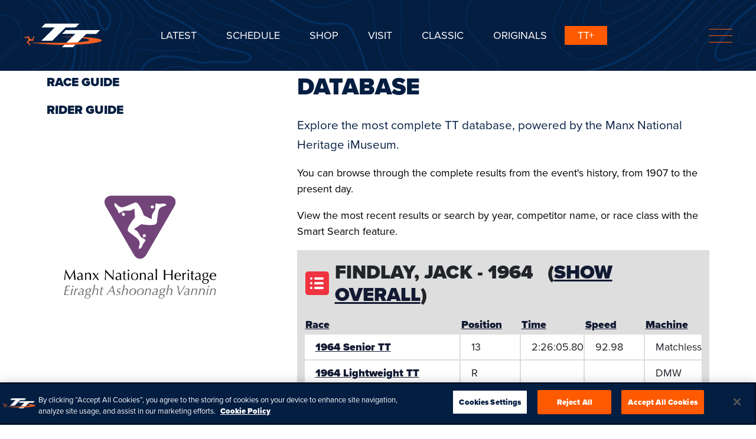

--- FILE ---
content_type: text/html; charset=utf-8
request_url: https://www.iomttraces.com/racing/results/?year=1964&agent=mnh-agent-1270401
body_size: 28047
content:
<!doctype html>
<html lang="en">

<head>
	<meta charset="utf-8">
<meta name="viewport" content="width=device-width, initial-scale=1, shrink-to-fit=no">
<meta name="theme-color" content="#000000;"/>
<title>Isle of Man TT Races© - Database | Isle of Man TT Races©</title>
<meta name="description" content="Explore the most complete TT database, powered by the Manx National Heritage iMuseum. You can browse through the complete results from the event&#039;s history, from 1907 to the present day. View the most recent results or search by year, competitor name, or race class with the Smart Search feature." />
<link rel="canonical" href="https://www.iomttraces.com/racing/results/" />
<link rel="apple-touch-icon-precomposed" sizes="57x57" href="/assets/images/favicons/apple-touch-icon-57x57.png" />
<link rel="apple-touch-icon-precomposed" sizes="114x114" href="/assets/images/favicons/apple-touch-icon-114x114.png" />
<link rel="apple-touch-icon-precomposed" sizes="72x72" href="/assets/images/favicons/apple-touch-icon-72x72.png" />
<link rel="apple-touch-icon-precomposed" sizes="144x144" href="/assets/images/favicons/apple-touch-icon-144x144.png" />
<link rel="apple-touch-icon-precomposed" sizes="60x60" href="/assets/images/favicons/apple-touch-icon-60x60.png" />
<link rel="apple-touch-icon-precomposed" sizes="120x120" href="/assets/images/favicons/apple-touch-icon-120x120.png" />
<link rel="apple-touch-icon-precomposed" sizes="76x76" href="/assets/images/favicons/apple-touch-icon-76x76.png" />
<link rel="apple-touch-icon-precomposed" sizes="152x152" href="/assets/images/favicons/apple-touch-icon-152x152.png" />
<link rel="icon" type="image/png" href="/assets/images/favicons/favicon-196x196.png" sizes="196x196" />
<link rel="icon" type="image/png" href="/assets/images/favicons/favicon-96x96.png" sizes="96x96" />
<link rel="icon" type="image/png" href="/assets/images/favicons/favicon-32x32.png" sizes="32x32" />
<link rel="icon" type="image/png" href="/assets/images/favicons/favicon-16x16.png" sizes="16x16" />
<link rel="icon" type="image/png" href="/assets/images/favicons/favicon-128.png" sizes="128x128" />
<meta name="application-name" content="Isle of Man TT Races"/>
<meta name="msapplication-TileColor" content="#FFFFFF" />
<meta name="msapplication-TileImage" content="/assets/images/favicons/mstile-144x144.png" />
<meta name="msapplication-square70x70logo" content="/assets/images/favicons/mstile-70x70.png" />
<meta name="msapplication-square150x150logo" content="/assets/images/favicons/mstile-150x150.png" />
<meta name="msapplication-wide310x150logo" content="/assets/images/favicons/mstile-310x150.png" />
<meta name="msapplication-square310x310logo" content="/assets/images/favicons/mstile-310x310.png" />
<!--<meta http-equiv="Content-Security-Policy" content="script-src 'unsafe-inline' 'unsafe-eval' 'self' https://cdn-ukwest.onetrust.com https://tags.srv.stackadapt.com https://static.ads-twitter.com https://snap.licdn.com https://www.vimeo.com https://player.vimeo.com https://www.gstatic.com https://www.google.com https://bid.g.doubleclick.net https://googleads.g.doubleclick.net https://www.google-analytics.com https://connect.facebook.net https://www.googleadservices.com https://cdn.jsdelivr.net https://cdnjs.cloudflare.com https://www.googletagmanager.com https://rum-static.pingdom.net https://www.riddle.com https://static.klaviyo.com/ https://static-tracking.klaviyo.com/ https://docs.google.com/; child-src 'none'; object-src 'none'; frame-src 'unsafe-inline' 'self' https://td.doubleclick.net/ https://11984338.fls.doubleclick.net/ https://www.vimeo.com https://player.vimeo.com https://www.google.com https://www.facebook.com https://bid.g.doubleclick.net https://www.riddle.com https://www.youtube.com/ https://embed.acast.com/ https://static.klaviyo.com/ https://static-tracking.klaviyo.com/ https://docs.google.com/;">
-->
<meta property="og:url" content="https://www.iomttraces.com/racing/results/?year=1964&amp;agent=mnh-agent-1270401" />
<meta property="og:type" content="website" />
<meta property="og:title" content="Database | Isle of Man TT Races©" />
<meta property="og:description" content="Explore the most complete TT database, powered by the Manx National Heritage iMuseum. You can browse through the complete results from the event's history, from 1907 to the present day. View the most recent results or search by year, competitor name, or race class with the Smart Search feature." />
<meta property="og:image" content="https://s3-eu-west-1.amazonaws.com/iom-tt-races-2022/history_mcguinness_2007_41d55e43.jpg" />
<link rel="stylesheet" href="https://use.typekit.net/qey2bxg.css">
<meta name="msvalidate.01" content="4F1D6DE2FEF3F679DE6DA09CDF130086" />
<link rel="preconnect" href="https://cdn.jsdelivr.net" />
<link rel="stylesheet preload" as="style" href="https://cdn.jsdelivr.net/npm/swiper@8/swiper-bundle.min.css"/>
<link href="https://cdn.jsdelivr.net/npm/bootstrap@5.3.0-alpha2/dist/css/bootstrap.min.css" rel="stylesheet" integrity="sha384-aFq/bzH65dt+w6FI2ooMVUpc+21e0SRygnTpmBvdBgSdnuTN7QbdgL+OapgHtvPp" crossorigin="anonymous"><link rel="stylesheet preload" as="style" href="https://cdn.jsdelivr.net/npm/swiper@6.4.15/swiper-bundle.min.css" />
<link rel="stylesheet preload" as="style" href="/assets/css/style.css?1753705973">
<link rel="stylesheet" href="https://use.typekit.net/iva3ftx.css">
<script src="/assets/3rdParty/scripts/lazysizes.min.js" async=""></script>
<script>(function(w,d,s,l,i){w[l]=w[l]||[];w[l].push({'gtm.start':
            new Date().getTime(),event:'gtm.js'});var f=d.getElementsByTagName(s)[0],
        j=d.createElement(s),dl=l!='dataLayer'?'&l='+l:'';j.async=true;j.src=
        'https://www.googletagmanager.com/gtm.js?id='+i+dl;f.parentNode.insertBefore(j,f);
    })(window,document,'script','dataLayer','GTM-PKDXHGM');</script>
<!--[if IE]>
<style>
    .videoWrapper {
        padding:56.25% 0 0 0;
    }
</style>
<![endif]-->
</head>

<body>
	<!-- Google Tag Manager (noscript) -->
<noscript><iframe src="https://www.googletagmanager.com/ns.html?id=GTM-PKDXHGM&gtm_auth=5G7PHs3g5V8tHcMyqNhCEw&gtm_preview=env-2&gtm_cookies_win=x"
                      height="0" width="0" style="display:none;visibility:hidden"></iframe></noscript>
<!-- End Google Tag Manager (noscript) -->

<div class="navbar-collapse" id="navbarToggler">
  <div class="container-fluid">
    <div class="header-content">
		<div class="top-nav">
			<div class="row">
				<div class="col-md-6">
					<div class="nav-side left-col">
						<div>
							<ul class="nav">
								<li><a data-id="0" class="main_cat " href="/">Home</a></li>
                                                                    <li><a data-id="48" class="main_cat " href="/classic/">CLASSIC</a><div class="drop" data-id="48">&nbsp;</div></li>
                                    <div class='mobileSubNav sub_nav_mob_48'><ul class="nav sub_cat category_48"><li><a class="" href="/classic/classic-tt-schedule/">CLASSIC SCHEDULE</a></li><li><a class="" href="/classic/classic-2025-results/">CLASSIC RESULTS </a></li><li><a class="" href="/classic/classic-racing/">CLASSIC RACING</a></li><li><a class="" href="/classic/classic-news/">CLASSIC NEWS</a></li><li class="desktopOnly">&nbsp;</li><li class="desktopOnly">&nbsp;</li></ul></div>                                                                    <li><a data-id="3" class="main_cat " href="/latest/">LATEST</a><div class="drop" data-id="3">&nbsp;</div></li>
                                    <div class='mobileSubNav sub_nav_mob_3'><ul class="nav sub_cat category_3"><li><a class="" href="/latest/news/">News</a></li><li><a class="" href="/latest/features/">Features</a></li><li><a class="" href="/latest/tt-plus/">TT+</a></li><li><a class="" href="/latest/projects/">Projects</a></li><li class="desktopOnly">&nbsp;</li><li class="desktopOnly">&nbsp;</li></ul></div>                                                                    <li><a data-id="8" class="main_cat active isSelected" href="/racing/">RACING</a><div class="drop" data-id="8">&nbsp;</div></li>
                                    <div class='mobileSubNav sub_nav_mob_8'><ul class="nav sub_cat category_8"><li><a class="" href="/racing/race-guide/">Race Guide</a></li><li><a class="" href="/racing/rider-guide/">Rider Guide</a></li><li><a class="" href="/racing/page/schedule/">2026 SCHEDULE </a></li><li><a class="" href="/racing/page/2025-results/">2025 RESULTS</a></li><li><a class="" href="/racing/page/database/">DATABASE</a></li><li><a class="" href="/racing/page/history/">HISTORY</a></li><li class="desktopOnly">&nbsp;</li><li class="desktopOnly">&nbsp;</li></ul></div>                                                                    <li><a data-id="40" class="main_cat " href="/shop/">SHOP</a><div class="drop" data-id="40">&nbsp;</div></li>
                                    <div class='mobileSubNav sub_nav_mob_40'><ul class="nav sub_cat category_40"><li class="desktopOnly">&nbsp;</li><li class="desktopOnly">&nbsp;</li></ul></div>                                                                    <li><a data-id="16" class="main_cat " href="/visit/">VISIT</a><div class="drop" data-id="16">&nbsp;</div></li>
                                    <div class='mobileSubNav sub_nav_mob_16'><ul class="nav sub_cat category_16"><li><a class="" href="/visit/travel/">Travel</a></li><li><a class="" href="/visit/accommodation/">Accommodation</a></li><li><a class="" href="/visit/spectating/">Spectating</a></li><li><a class="" href="/visit/tt-experience/">TT Experience</a></li><li><a class="" href="/visit/page/visit-grandstand-tickets/">GRANDSTAND TICKETS</a></li><li class="desktopOnly">&nbsp;</li><li class="desktopOnly">&nbsp;</li></ul></div>                                                                    <li><a data-id="36" class="main_cat " href="/follow/">FOLLOW</a><div class="drop" data-id="36">&nbsp;</div></li>
                                    <div class='mobileSubNav sub_nav_mob_36'><ul class="nav sub_cat category_36"><li><a class="" href="/follow/page/watch-tt-live/">LIVE PASS</a></li><li><a class="" href="/follow/page/tune-into-radio-tt/">RADIO TT</a></li><li><a class="" href="/follow/page/access-live-timing/">LIVE TIMING</a></li><li><a class="" href="/follow/page/online-coverage/">YOUTUBE</a></li><li><a class="" href="/follow/page/highlights-on-tv/">TV HIGHLIGHTS</a></li><li><a class="" href="/follow/page/free-tt-content/">TT+</a></li><li><a class="" href="/follow/page/tt-daily-podcast/">THE TT PODCAST</a></li><li><a class="" href="/follow/page/tt-infoline/">TT INFOLINE</a></li><li><a class="" href="/follow/page/subscribe-to-tt-news/">NEWSLETTER</a></li><li class="desktopOnly">&nbsp;</li><li class="desktopOnly">&nbsp;</li></ul></div>                                                                    <li><a data-id="42" class="main_cat " href="/hospitality/">Hospitality</a><div class="drop" data-id="42">&nbsp;</div></li>
                                    <div class='mobileSubNav sub_nav_mob_42'><ul class="nav sub_cat category_42"><li><a class="" href="/hospitality/page/tt-mercury-club-corporate-packages/">CORPORATE PACKAGES</a></li><li><a class="" href="/hospitality/page/tt-legends-hospitality/">LEGENDS HOSPITALITY</a></li><li><a class="" href="/hospitality/page/hospitality-packages/">HOSPITALITY PACKAGES</a></li><li><a class="" href="/hospitality/page/contact-opul-mercury-club-hospitality/">LET OUR TEAM ASSIST</a></li><li class="desktopOnly">&nbsp;</li><li class="desktopOnly">&nbsp;</li></ul></div>                                							</ul>
						</div>
					</div>
				</div>
				<div class="col-md-6">
					<div class="subnav-side desktopOnly">
						<div>
							<div class="block sub_cat category_0 ">
                                <div class="main_menu_info ">
                                    <h2>2026 ISLE OF MAN TT RACES</h2>
<p>25th May – 6th June<span style="color: #ffffff;"></span></p>                                </div>
							</div>
                            <ul class="nav sub_cat category_48"><li><a class="" href="/classic/classic-tt-schedule/">CLASSIC SCHEDULE</a></li><li><a class="" href="/classic/classic-2025-results/">CLASSIC RESULTS </a></li><li><a class="" href="/classic/classic-racing/">CLASSIC RACING</a></li><li><a class="" href="/classic/classic-news/">CLASSIC NEWS</a></li><li class="desktopOnly">&nbsp;</li><li class="desktopOnly">&nbsp;</li></ul><ul class="nav sub_cat category_3"><li><a class="" href="/latest/news/">News</a></li><li><a class="" href="/latest/features/">Features</a></li><li><a class="" href="/latest/tt-plus/">TT+</a></li><li><a class="" href="/latest/projects/">Projects</a></li><li class="desktopOnly">&nbsp;</li><li class="desktopOnly">&nbsp;</li></ul><ul class="nav sub_cat category_8"><li><a class="" href="/racing/race-guide/">Race Guide</a></li><li><a class="" href="/racing/rider-guide/">Rider Guide</a></li><li><a class="" href="/racing/page/schedule/">2026 SCHEDULE </a></li><li><a class="" href="/racing/page/2025-results/">2025 RESULTS</a></li><li><a class="" href="/racing/page/database/">DATABASE</a></li><li><a class="" href="/racing/page/history/">HISTORY</a></li><li class="desktopOnly">&nbsp;</li><li class="desktopOnly">&nbsp;</li></ul><ul class="nav sub_cat category_40"><li class="desktopOnly">&nbsp;</li><li class="desktopOnly">&nbsp;</li></ul><ul class="nav sub_cat category_16"><li><a class="" href="/visit/travel/">Travel</a></li><li><a class="" href="/visit/accommodation/">Accommodation</a></li><li><a class="" href="/visit/spectating/">Spectating</a></li><li><a class="" href="/visit/tt-experience/">TT Experience</a></li><li><a class="" href="/visit/page/visit-grandstand-tickets/">GRANDSTAND TICKETS</a></li><li class="desktopOnly">&nbsp;</li><li class="desktopOnly">&nbsp;</li></ul><ul class="nav sub_cat category_36"><li><a class="" href="/follow/page/watch-tt-live/">LIVE PASS</a></li><li><a class="" href="/follow/page/tune-into-radio-tt/">RADIO TT</a></li><li><a class="" href="/follow/page/access-live-timing/">LIVE TIMING</a></li><li><a class="" href="/follow/page/online-coverage/">YOUTUBE</a></li><li><a class="" href="/follow/page/highlights-on-tv/">TV HIGHLIGHTS</a></li><li><a class="" href="/follow/page/free-tt-content/">TT+</a></li><li><a class="" href="/follow/page/tt-daily-podcast/">THE TT PODCAST</a></li><li><a class="" href="/follow/page/tt-infoline/">TT INFOLINE</a></li><li><a class="" href="/follow/page/subscribe-to-tt-news/">NEWSLETTER</a></li><li class="desktopOnly">&nbsp;</li><li class="desktopOnly">&nbsp;</li></ul><ul class="nav sub_cat category_42"><li><a class="" href="/hospitality/page/tt-mercury-club-corporate-packages/">CORPORATE PACKAGES</a></li><li><a class="" href="/hospitality/page/tt-legends-hospitality/">LEGENDS HOSPITALITY</a></li><li><a class="" href="/hospitality/page/hospitality-packages/">HOSPITALITY PACKAGES</a></li><li><a class="" href="/hospitality/page/contact-opul-mercury-club-hospitality/">LET OUR TEAM ASSIST</a></li><li class="desktopOnly">&nbsp;</li><li class="desktopOnly">&nbsp;</li></ul>						</div>
					</div>
				</div>
			</div>
		</div>
	</div>
  </div>
    
</div>

<header>
  <div class="header-fix">
	<div class="container-fluid">
		<nav class="navbar navbar-expand-md">		
			<div class="asideCol">
				<a class="navbar-brand" href="/"><img src="/assets/images/logo.svg" alt="TT IOM"></a>
			</div>
			<div class="centerCol">
				<ul class="navbar-nav">
                                            <li class="nav-item"><a class="nav-link  "  href="/latest/">Latest</a></li>
                                            <li class="nav-item"><a class="nav-link  "  href="https://www.iomttraces.com/racing/page/schedule/">SCHEDULE</a></li>
                                            <li class="nav-item"><a class="nav-link  " target="_blank" href="https://shop.iomttraces.com/">SHOP</a></li>
                                            <li class="nav-item"><a class="nav-link  "  href="/visit">Visit</a></li>
                                            <li class="nav-item"><a class="nav-link  "  href="/classic/">CLASSIC</a></li>
                                            <li class="nav-item"><a class="nav-link  " target="_blank" href="https://shop.iomttraces.com/collections/upcoming-tt-originals">ORIGINALS </a></li>
                                            <li class="nav-item"><a class="nav-link full-red " target="_blank" href="https://ttplus.iomttraces.com/browse">TT+</a></li>
                    				</ul>
			</div>
			<div class="asideCol rightCol">
				<button class="navbar-toggler" type="button" data-toggle="collapse" data-target="#navbarToggler" aria-controls="navbarToggler" aria-expanded="false" aria-label="Toggle navigation">
					<span></span>
					<span></span>
					<span></span>
				</button>
			</div>
            <div class="d-lg-none">
                <a class="nav-link" rel="noopener" href="https://www.iomttraces.com/racing/page/schedule/">SCHEDULE</a>            </div>
		</nav>
		
	</div>
</div>
</header>    
	<div class="container">
		<nav aria-label="breadcrumb">
			<ol class="breadcrumb">
				<li class="breadcrumb-item"><a href="/">Home</a></li>
				<li class="breadcrumb-item"><a href="/racing/">Racing</a></li>
				<li class="breadcrumb-item active" aria-current="page">Database</li>
			</ol>
		</nav>
	</div>

	<div class="content">
		<div class="container">
			<div class="row">
				<aside class="col-md-4 pe-lg-5 d-none d-md-block">
					<ul class="nav">
                        <!--<li><a class="active" href="/racing/database/">Database</a></li>-->
                        						    <li><a class="" href="/racing/race-guide/">Race Guide</a></li>
                        						    <li><a class="" href="/racing/rider-guide/">Rider Guide</a></li>
                        					</ul>
					<div class="adv-wrapper">
						<div class="adv">
                                                        <a target="_blank" href="https://www.imuseum.im/">
                                                                <img src="https://s3-eu-west-1.amazonaws.com/iom-tt-races-2022/mnh.jpg" alt="">
                                                            </a>
                        						</div>
					</div>
				</aside>
				<article class="col-md-8 ps-lg-5 racing-results-page">
					<h1>DATABASE</h1>
                                        <p><strong>Explore the most complete TT database, powered by the Manx National Heritage iMuseum.</strong></p>
<p>You can browse through the complete results from the event's history, from 1907 to the present day.</p>
<p>View the most recent results or search by year, competitor name, or race class with the Smart Search feature.</p>                    
<div class="table-responsive">
  <table>
    <thead>
    <tr>
        <th colspan="5">
            <h5>
                Findlay, Jack                -
                1964&nbsp; &nbsp;<span>(<a href='?agent=mnh-agent-1270401'>Show Overall</a>)</span>                            </h5>
        </th>
    </tr>
    <tr>
      <th width="40%"><a href="?year=1964&agent=mnh-agent-1270401&sort=summary_title:asc">Race</a></th>
      <th width="15%"><a href="?year=1964&agent=mnh-agent-1270401&sort=position:asc">Position</a></th>
      <th width="15%"><a href="?year=1964&agent=mnh-agent-1270401&sort=time:asc">Time</a></th>
      <th width="15%"><a href="?year=1964&agent=mnh-agent-1270401&sort=speed:asc">Speed</a></th>
      <th width="15%"><a href="?year=1964&agent=mnh-agent-1270401&sort=machine:asc">Machine</a></th>
    </tr>
    </thead>
    <tbody>


    <tr>
        <td><a title="1964 Senior TT" href="?event=mnh-event-530"><strong>1964 Senior TT</strong></a></td>
        <td>13</td>
        <td>2:26:05.80</td>
        <td>92.98</td>
        <td>Matchless</td>
    </tr>


    <tr>
        <td><a title="1964 Lightweight TT" href="?event=mnh-event-529"><strong>1964 Lightweight TT</strong></a></td>
        <td>R</td>
        <td></td>
        <td></td>
        <td>DMW</td>
    </tr>


    <tr>
        <td><a title="1964 Junior TT" href="?event=mnh-event-528"><strong>1964 Junior TT</strong></a></td>
        <td>R</td>
        <td></td>
        <td></td>
        <td>AJS</td>
    </tr>

    </tbody>
  </table>
</div>

				</article>
			</div>
		</div>
	</div>

	<div class="cta">
        <div class="container">
            <div class="row justify-content-center">
                <div class="col-md-7 col-xl-6">

                </div>
            </div>
        </div>
	</div>

	<div class="partners-section my-content mb-0">
    <h2>PARTNERS</h2>
    <div class="my-content mb-md-0">
        <ul>
                    <li>
                                    <a  href="/page/monster-energy/">
                                    <img src="https://s3-eu-west-1.amazonaws.com/iom-tt-races-2022/partner-logos-monster5_1d47189a.png" alt="Monster Energy">
                                    </a>
                            </li>
                        <li>
                                    <a  href="/page/rst/">
                                    <img src="https://s3-eu-west-1.amazonaws.com/iom-tt-races-2022/partner-rst.jpg" alt="RST">
                                    </a>
                            </li>
                        <li>
                                    <a  href="/page/arai/">
                                    <img src="https://s3-eu-west-1.amazonaws.com/iom-tt-races-2022/partner-arai.jpg" alt="Arai">
                                    </a>
                            </li>
                        <li>
                                    <a target="_blank" href="/page/metzeler">
                                    <img src="https://s3-eu-west-1.amazonaws.com/iom-tt-races-2022/partner-logos-metzler-nobkg3.png" alt="METZELER">
                                    </a>
                            </li>
                        <li>
                                    <a  href="/page/milwaukee/">
                                    <img src="https://s3-eu-west-1.amazonaws.com/iom-tt-races-2022/partner-milwaukee.jpg" alt="Milwaukee">
                                    </a>
                            </li>
                        <li>
                                    <a  href="/page/motul/">
                                    <img src="https://s3-eu-west-1.amazonaws.com/iom-tt-races-2022/partner-motul.jpg" alt="Motul">
                                    </a>
                            </li>
                        <li>
                                    <a  href="/page/carole-nash">
                                    <img src="https://iom-tt-races-2022.s3.eu-west-1.amazonaws.com/carole-nash-sponsor-tile.png" alt="Carole Nash">
                                    </a>
                            </li>
                        <li>
                                    <a  href="/page/rl360/">
                                    <img src="https://s3-eu-west-1.amazonaws.com/iom-tt-races-2022/partner-rl360.jpg" alt="RL360">
                                    </a>
                            </li>
                        <li>
                                    <a  href="/page/sure-by-beyon/">
                                    <img src="https://iom-tt-races-2022.s3.eu-west-1.amazonaws.com/sponsor_tile_surebeyon_full_colour_stag-footer.png" alt="SURE">
                                    </a>
                            </li>
                        <li>
                                    <a  href="/page/pe">
                                    <img src="https://s3-eu-west-1.amazonaws.com/iom-tt-races-2022/pe_logo_ident_colour_150.png" alt="PE">
                                    </a>
                            </li>
                        <li>
                                    <a  href="/page/ek-chain/">
                                    <img src="https://iom-tt-races-2022.s3.eu-west-1.amazonaws.com/ek_chains_master.png" alt="EK CHAIN">
                                    </a>
                            </li>
                        <li>
                                    <a  href="/page/opul">
                                    <img src="https://iom-tt-races-2022.s3.eu-west-1.amazonaws.com/website-lower-square-and-for-shop-site_cdda5f47.png" alt="OPUL">
                                    </a>
                            </li>
                    </ul>
    </div>
</div>	<footer>
	<div class="footer-nav">
		<div class="container">
			<div class="row">
				<div class="col">
					<ul>
													<li><a "  href="/officials/">Officials</a></li>
													<li><a "  href="/page/competitors/">Competitors</a></li>
													<li><a "  href="/page/sponsorship/">Sponsorship</a></li>
													<li><a "  href="/hospitality/">Hospitality</a></li>
													<li><a "  href="/page/media-information/">Press</a></li>
													<li><a "  href="/page/marshal/">MARSHAL</a></li>
													<li><a "  href="/contact/">Contact</a></li>
												<li><a class="search" href="#"><img src="/assets/images/ico-search.svg" alt=""></a></li>
					</ul>
				</div>
			</div>
		</div>
	</div>
	<div class="container">
		<div class="copy-legals">
			<div class="asideCol-f gov">
				<a rel="noopener" target="_blank" title="https://www.gov.im/" href="https://www.gov.im/"><img src="https://s3-eu-west-1.amazonaws.com/iom-tt-races-2022/gov-im-logo.png" alt=""></a>
				<p class="mt-2 mt-md-0">&copy2025 Crown Copyright</p>
			</div>
			<div class="centerCol-f">
				<ul>
											<li><a href="/legal/isle-of-man-tt-races-competition-and-prize-draw-terms-and-conditions/">COMPETITION PRIZE DRAW TERMS AND CONDITIONS</a></li>
											<li><a href="/legal/frequently-asked-questions/">TICKET FAQs</a></li>
											<li><a href="/legal/ticketing-terms-and-conditions/">TICKET T&CS</a></li>
											<li><a href="/legal/tt-live-pass-purchase-policy/">TT+ LIVE PASS PURCHASE POLICY</a></li>
											<li><a href="/legal/cookie-policy/">COOKIES</a></li>
											<li><a href="/legal/privacy-policy/">PRIVACY</a></li>
										<li>Powered by <a class="ms-2" rel="noopener noreferrer" target="_blank" href="https://www.dotperformance.com"><img src="/assets/images/logo-dot.svg" alt=""></a></li>
				</ul>
				<a rel="noopener" target="_blank" title="https://www.iomdfenterprise.im/" href="https://www.iomdfenterprise.im/"><img src="https://s3-eu-west-1.amazonaws.com/iom-tt-races-2022/logo-department-for-enterprise.svg" alt=""></a>
			</div>
		</div>
	</div>
</footer>

<div class="big-search">
	<button id="btn-search-close" class="btn btn--search-close" aria-label="Close search form">
		<svg xmlns="http://www.w3.org/2000/svg" width="512" height="512" viewBox="0 0 492 492">
			<path d="M300.188 246L484.14 62.04c5.06-5.064 7.852-11.82 7.86-19.024 0-7.208-2.792-13.972-7.86-19.028L468.02 7.872C462.952 2.796 456.196.016 448.984.016c-7.2 0-13.956 2.78-19.024 7.856L246.008 191.82 62.048 7.872C56.988 2.796 50.228.016 43.02.016c-7.2 0-13.96 2.78-19.02 7.856L7.872 23.988c-10.496 10.496-10.496 27.568 0 38.052L191.828 246 7.872 429.952C2.808 435.024.02 441.78.02 448.984c0 7.204 2.788 13.96 7.852 19.028l16.124 16.116c5.06 5.072 11.824 7.856 19.02 7.856 7.208 0 13.968-2.784 19.028-7.856l183.96-183.952 183.952 183.952c5.068 5.072 11.824 7.856 19.024 7.856h.008c7.204 0 13.96-2.784 19.028-7.856l16.12-16.116c5.06-5.064 7.852-11.824 7.852-19.028 0-7.204-2.792-13.96-7.852-19.028L300.188 246z" fill="#FF5A00" data-original="#000000" xmlns="http://www.w3.org/2000/svg"/>
		</svg>
	</button>
	<form class="search__form" action="/search/" method="get">
		<input class="search__input" name="search" type="search" placeholder="" autocomplete="off" autocorrect="off" autocapitalize="off" spellcheck="false" />
		<span class="search__info">Hit enter to search or ESC to close</span>
	</form>
</div>

<script src="https://cdnjs.cloudflare.com/ajax/libs/jquery/3.5.1/jquery.min.js"></script>
<script src="https://cdn.jsdelivr.net/npm/bootstrap@5.3.0-alpha2/dist/js/bootstrap.bundle.min.js" integrity="sha384-qKXV1j0HvMUeCBQ+QVp7JcfGl760yU08IQ+GpUo5hlbpg51QRiuqHAJz8+BrxE/N" crossorigin="anonymous"></script>
<script src="https://cdn.jsdelivr.net/npm/swiper@8/swiper-bundle.min.js" integrity="sha384-kLg4yw7ysk2F34aYhHIrdq/AXIkHzZ808L3af45jUqWQoMPN8VnJneCjOR8+THSG" crossorigin="anonymous"></script>
<script src="https://cdnjs.cloudflare.com/ajax/libs/gsap/3.5.1/gsap.min.js"></script>
<script src="https://cdnjs.cloudflare.com/ajax/libs/gsap/3.5.1/ScrollTrigger.min.js"></script>
<script src="/assets/scripts/misc.js?1753705973"></script>

</body>
</html>


--- FILE ---
content_type: text/css
request_url: https://www.iomttraces.com/assets/css/style.css?1753705973
body_size: 93445
content:
/*** MISC ***/
* {
	-webkit-font-smoothing: antialiased;
  -moz-osx-font-smoothing: grayscale; }
html {
  scroll-behavior: smooth;
  font-size: 14px; }
body.open {
  position: relative;
  height: 100%;
  overflow-y: hidden; }
p {
  color: #000; }
h1, h2, h3, .btn, button, .features ul li .text .title, .top-nav-content ul li a {
  font-family: "proxima-nova", sans-serif;
  font-weight: 900;
  font-style: normal; }
body, p,
blockquote p, body.forgotPassword .head p:first-of-type,
.btn.f-yellow.big, button.f-yellow.big, .head-content .search-links .dropdown-menu ul li a .title  {
  font-family: "proxima-nova", sans-serif;
  font-weight: 400;
  font-style: normal; }
body.homePage .hero h1 {
  font-family: "gravesend-sans", sans-serif;
font-weight: 800;
font-style: normal; }
.subnav-side a {
  text-decoration: none !important;
  color:#FFF; }
.subnav-side a:hover {
  color:#FFF;
}
a {
  color: #121A32;
  text-decoration: underline; }
a:hover,
a:focus {
  color: #121A32;
  text-decoration: none; }
a.load-more {
  color: #FF5A00;
  font-weight: 900;
  font-size: 1.15rem;
  line-height: 1;
  text-align: center;
  -webkit-text-decoration-line: underline;
          text-decoration-line: underline;
  display: table;
  margin: 30px auto 0 auto; }
.btn, button {
  -webkit-transition: all 0.5s ease;
  -o-transition: all 0.5s ease;
  transition: all 0.5s ease;
  font-weight: 900;
  font-size: 1rem;
  line-height: 1;
  color: #041E42;
  outline: 0;
  outline-offset: 0;
  cursor: pointer;
  text-align: center;
  text-transform: uppercase;
  -webkit-box-shadow: none;
          box-shadow: none;
  background-color: transparent;
  border: 0;
  border-radius: 0;
  display: inline-block;
  position: relative;
  text-decoration: none;
  padding: 31px 71px; }
.btn:before, button:before {
  content: '';
  position: absolute;
  top: 10px;
  bottom: 10px;
  left: 0;
  right: 0;
  border-top: 1px solid #FF5A00;
  border-bottom: 1px solid #FF5A00;
  transition: all 0.15s ease-in-out;}
.btn:after, button:after {
  content: '';
  position: absolute;
  top: 0;
  bottom: 0;
  left: 10px;
  right: 10px;
  border-left: 1px solid #FF5A00;
  border-right: 1px solid #FF5A00;
  transition: all 0.15s ease-in-out;}
.btn:hover, button:hover,
.btn:focus, button:focus {
  color: #041E42;
  border: 0;
  background-color: transparent; }
.btn:hover:before, button:hover:before {
  top: 0px;
  bottom: 0px; }
.btn:hover:after, button:hover:after {
  left: 0px;
  right: 0px; }
.btn.red, button.red {
  color: #FF5A00; }
.btn.red:hover, button.red:hover,
.btn.red:focus, button.red:focus {
  color: #FF5A00;
  border: 0; }
.btn.centered, button.centered {
  display: table;
  margin: auto; }
img {
  max-width: 100%; }
.container {
  padding-left: 20px;
  padding-right: 20px;
  width: auto;
  max-width: 100%;
  width: 100%; }
.container-fluid {
  width: auto;
  padding: 0 20px;
  max-width: 100%;
  width: 100%; }
.my-content,
.content {
  margin-top: 40px;
  margin-bottom: 40px; }
.inverse .partners-section {
  margin-top: 0;
  padding-top: 40px; }  
.title {
  text-transform: uppercase; }
.cta .btn {
  font-weight: normal !important;
}
.d-lg-none .nav-link,
.full-red {
  color: #FFF!important;
  background-color: #FF5A00!important; 
  text-decoration: none;
  border: 2px solid #FF5A00!important; }
.d-lg-none .nav-link:hover,
.d-lg-none .nav-link:focus,
.full-red:hover,
.full-red:focus {
  color: #FFF!important;
  border: 2px solid #FF5A00;
  background-color: transparent; }

.social-fix {
  display: none;
  position: absolute;
  z-index: 999;
  top: 50%;
  right: -60px;
  text-align: center;
	-webkit-transition: .15s ease-in-out;
  -o-transition: .15s ease-in-out;
  transition: .15s ease-in-out;
  -webkit-transform: rotate(180deg) translateY(50%);
  -ms-transform: rotate(180deg) translateY(50%);
  transform: rotate(180deg) translateY(50%);
  -webkit-writing-mode: tb-rl;
  -ms-writing-mode: tb-rl;
  writing-mode: tb-rl; }
.social-fix.open {
	right: -25px; }
.social-fix span {
  color: #FFFFFF;
  font-weight: 400;
  font-size: 0.77rem;
  line-height: 1;
  letter-spacing: 0.5em;
  display: block;
  margin-left: 15px;
  opacity: 1;
	-webkit-transition: .25s ease-in-out;
  -o-transition: .25s ease-in-out;
  transition: .25s ease-in-out; }
.social-fix.open span {
  opacity: 0;
  transform: translateX(-25px); }
.social-fix strong {
  font-weight: 400;
  color: #ff5a00;
  line-height: 1;
  margin-bottom: 5px; }
.social-fix .social {
	padding-left: 55px; }
.social-fix .social a {
  -webkit-transform: rotate(180deg);
  -ms-transform: rotate(180deg);
  transform: rotate(180deg); }
.social-fix .social [class^="ico-sn-"] {
  width: 30px;
  height: 30px;
  margin: 5px 0;
  opacity: 0.5; }
.social-fix .social [class^="ico-sn-"]:hover {
  opacity: 1; }
.share {
  position: relative;
  color: #041E42;
  font-weight: 400;
  font-size: 1rem;
  text-transform: uppercase;
  line-height: 1.6;
  letter-spacing: 0.2em;
	-webkit-transition: all 0.5s ease;
  -o-transition: all 0.5s ease;
  transition: all 0.5s ease; }
.share strong {
  font-weight: 400;
  color: #ff5a00;
  margin-right: 10px; }
.share .social-list {
  display: none; }
.share:hover .social-list {
  text-align: center;
  padding: 20px;
  background-color: #FF5A00;
  position: absolute;
  z-index: 999;
  top: 22px;
  right: 0;
  display: block; }

/*** HEADER ***/
header .header-fix {
  position: fixed;
  top: 0;
  right: 0;
  width: 100%;
  z-index: 9999;
  background-color: #041E42;
  -webkit-transition: all 0.5s ease;
  -o-transition: all 0.5s ease;
  transition: all 0.5s ease;
  padding: 20px 0;
  background-position: center;
  background-repeat: no-repeat;
  background-size: cover; }
.hero header .header-fix {
  background-color: #041E42;
  background-image: none; }
header .header-fix.nav-down,
.hero header.open .header-fix {
  background-image: url('../images/header-bg.svg')!important;
  background-position: center;
  background-repeat: no-repeat;
  background-size: cover; }
header .navbar-brand {
  position: absolute;
  left: 50%;
  top: 50%;
  -webkit-transform: translate(-50%, -50%);
      -ms-transform: translate(-50%, -50%);
          transform: translate(-50%, -50%);
  margin: 0;
  padding: 0; }
header .navbar-brand img {
  width: 133px;
  height: 40px; }
header .centerCol {
  display: none;
  -webkit-box-flex: 0;
      -ms-flex: none;
          flex: none; }
header .social a {
  margin: 0 5px; }
header .asideCol.rightCol a.subscribe {
  color: #FFF;
  text-decoration: none;
  text-transform: uppercase;
  /*font-weight: bold;*/
  font-size: 1.25rem;
  line-height: 1;
  margin-left: 70px; }
.header-links {
  position: absolute;
  left: 0;
  right: 0;
  bottom: 0;
  text-align: center;
  padding: 30px 0 50px 0;
  background-image: url('../images/header-bg.svg');
  background-position: center;
  background-repeat: no-repeat;
  background-size: cover; }
.header-links:before {
  content: '';
  position: absolute;
  left: 0;
  right: 0;
  bottom: 0;
  height: 20px;
  background-image: url('../images/header-footer-links.svg');
  background-position: center;
  background-repeat: no-repeat;
  background-size: contain; }
.header-links a {
  color: #FFFFFF;
  font-weight: 400;
  font-size: 1rem;
  display: inline-block;
  text-decoration: none;
  text-transform: uppercase;
  margin: 0 40px; }
.header-links a:hover,
.header-links a:focus {
  color: #FF5A00; }
.navbar {
  padding: 0;
  margin: 0; }
.navbar-collapse .header-content .nav-side .nav li {
  padding: 10px 0;
  position: relative;
}
.mobileSubNav {
  display: none;
}
.nav div.drop {
  display: none;
  -webkit-box-flex: 1;
  -ms-flex-positive: 1;
  flex-grow: 1;
}
.nav div.drop:after {
  content: '';
  position: absolute;
  right: 0;
  top: 50%;
  margin-top: -7px;
  width: 8px;
  height: 14px;
  background-image: url(../images/arrow-nav.svg);
  border: 0;
  background-position: center;
  background-repeat: no-repeat;
  background-size: contain;
}
.navbar-collapse .header-content .nav-side .nav li {
  padding: 10px 0; }
.navbar-collapse .header-content .nav-side .nav li a {
  color: #FFFFFF;
  font-weight: 900;
  font-size: 2.22rem;
  line-height: 1;
  text-transform: uppercase;
  text-decoration: none; }
.navbar-collapse .header-content .nav-side .nav li a:hover,
.navbar-collapse .header-content .nav-side .nav li a:focus,
.navbar-collapse .header-content .nav-side .nav li a.active {
  color: #FF5A00; }
.navbar-collapse ul.bottom-nav {
  list-style: none;
  padding: 0 30px;
  margin: 0; }
.navbar-collapse ul.bottom-nav li {
  display: block;
  padding: 15px 0; }
.navbar-collapse ul.bottom-nav li a {
  font-size: 1.25rem;
  line-height: 1;
  text-align: center;
  color: #5A5A5A;
  text-transform: uppercase;
  text-decoration: none; }
.navbar-collapse ul.bottom-nav li a:hover,
.navbar-collapse ul.bottom-nav li a:focus {
  color: #FFF; }

.sub_cat {
  display: none;
  opacity:0;
  -webkit-transform: translate(100%, 0px);
  -ms-transform: translate(100%, 0px);
  transform: translate(100%, 0px);
  -webkit-transition: all 0.25s ease-in-out;
  -o-transition: all 0.25s ease-in-out;
  transition: all 0.25s ease-in-out;
}
.sub_cat.show {
  opacity:1;
  -webkit-transform: translate(0px, 0px);
  -ms-transform: translate(0px, 0px);
  transform: translate(0px, 0px);
}

.sub_cat li {
  -webkit-transform: translate(200px, 0px);
  -ms-transform: translate(200px, 0px);
  transform: translate(200px, 0px);
  opacity: 0;
  -webkit-transition: all 0.18s ease-in-out;
  -o-transition: all 0.18s ease-in-out;
  transition: all 0.18s ease-in-out;
}

.sub_cat.show li {
  -webkit-transform: translate(0px, 0px);
  -ms-transform: translate(0px, 0px);
  transform: translate(0px, 0px);
  opacity: 1;
}

.sub_cat.show li {
  -webkit-transform: translate(0px, 0px);
  -ms-transform: translate(0px, 0px);
  transform: translate(0px, 0px);
  opacity: 1;
}

.sub_cat li:nth-of-type(1) {
  -webkit-transition-delay: 0s;
  -o-transition-delay: 0s;
  transition-delay: 0s;
}

.sub_cat li:nth-of-type(2) {
  -webkit-transition-delay: 0.1s;
  -o-transition-delay: 0.1s;
  transition-delay: 0.1s;
}

.sub_cat li:nth-of-type(3) {
  -webkit-transition-delay: 0.2s;
  -o-transition-delay: 0.2s;
  transition-delay: 0.2s;
}

.sub_cat li:nth-of-type(4) {
  -webkit-transition-delay: 0.3s;
  -o-transition-delay: 0.3s;
  transition-delay: 0.3s;
}

.sub_cat li:nth-of-type(5) {
  -webkit-transition-delay: 0.4s;
  -o-transition-delay: 0.4s;
  transition-delay: 0.4s;
}

.sub_cat li:nth-of-type(6) {
  -webkit-transition-delay: 0.5s;
  -o-transition-delay: 0.5s;
  transition-delay: 0.5s;
}

.sub_cat li:nth-of-type(7) {
  -webkit-transition-delay: 0.6s;
  -o-transition-delay: 0.6s;
  transition-delay: 0.6s;
}

.sub_cat li:nth-of-type(8) {
  -webkit-transition-delay: 0.7s;
  -o-transition-delay: 0.7s;
  transition-delay: 0.7s;
}

.sub_cat li:nth-of-type(9) {
  -webkit-transition-delay: 0.8s;
  -o-transition-delay: 0.8s;
  transition-delay: 0.8s;
}

.sub_cat li:nth-of-type(10) {
  -webkit-transition-delay: 0.9s;
  -o-transition-delay: 0.9s;
  transition-delay: 0.9s;
}

.sub_cat li:nth-of-type(11) {
  -webkit-transition-delay: 1.0s;
  -o-transition-delay: 1.0s;
  transition-delay: 1.0s;
}

.sub_cat li:nth-of-type(12) {
  -webkit-transition-delay: 1.1s;
  -o-transition-delay: 1.1s;
  transition-delay: 1.1s;
}

.sub_cat li:nth-of-type(13) {
  -webkit-transition-delay: 1.2s;
  -o-transition-delay: 1.2s;
  transition-delay: 1.2s;
}

.sub_cat li:nth-of-type(14) {
  -webkit-transition-delay: 1.3s;
  -o-transition-delay: 1.3s;
  transition-delay: 1.3s;
}

/*** NAV ***/
.navbar-collapse {
  position: absolute;
  left: -100vw;
  height: 100vh;
  width: 100vw;
  z-index: 999;
  background: #000;
  -webkit-transition: all 0.25s ease;
  -o-transition: all 0.25s ease;
  transition: all 0.25s ease; }
.navCollapse2 {
  display: none;
  background: #fff; }
.navbar-collapse.open {
  background-color: #041E42;
  position: fixed;
  top: 0;
  left: 0;
  right: 0;
  height: 100vh;
  z-index: 999;
  width: 100vw;
  overflow: scroll; }
.navCollapse2.show {
  z-index: 2;
  position: absolute;
  top: 200px;
  right: 0;
  left: 0;
  bottom: 0;
  display: block;
  background-color: #fff; }
body.noScroll {
  position: relative;
  overflow: hidden; }
.navbar-collapse .header-content {
  padding: 100px 30px 15px 30px; }
.navbar-collapse .header-content .nav-side .nav {
  -webkit-box-orient: vertical;
  -webkit-box-direction: normal;
      -ms-flex-direction: column;
          flex-direction: column; }
.navbar-collapse .header-content .nav-side.left-col {
  text-align: right;
  position: relative; }
.navbar-collapse .header-content .nav-side.left-col:before,
.navbar-collapse .header-content .nav-side.left-col:after {
  content: '';
  height: 50px;
  width: 100%;
  left: 0;
  z-index: 1;
  position: absolute; }
.navbar-collapse .header-content .nav-side.left-col:before {
  top: 0;
  background: linear-gradient(180deg, #041E42 0%, rgba(4, 30, 66, 0) 100%); }
.navbar-collapse .header-content .nav-side.left-col:after {
  bottom: 0;
  background: linear-gradient(180deg, rgba(4, 30, 66, 0) 0%, #041E42 100%); }
.navbar-collapse .header-content .subnav-side {
  display: none; }
.navbar-collapse .header-content .subnav-side .block .title, .main_menu_info h1 {
  color: #FFFFFF;
  font-size: 6.38rem;
  line-height: 1;
  margin-bottom: 50px;
}
.navbar-collapse .header-content .subnav-side .block .subtitle, .main_menu_info h3, .main_menu_info h2 {
  color: #FFFFFF;
  font-size: 1.15rem;
  line-height: 1;
  text-transform: uppercase;
  margin-bottom: 10px; }
.navbar-collapse .header-content .subnav-side .block  .time, .main_menu_info p {
  color: #FFF;
  font-size: 1.15rem;
  line-height: 1;
  text-transform: uppercase;
  margin-bottom: 30px; }
.navbar-collapse .header-content .subnav-side .nav {
  -webkit-box-orient: vertical;
  -webkit-box-direction: normal;
      -ms-flex-direction: column;
          flex-direction: column; }
.navbar-collapse .header-content .subnav-side .nav li {
  padding: 10px 0; }
.navbar-collapse .header-content .subnav-side .nav li a {
  color: #FFFFFF;
  font-weight: 900;
  font-size: 1.15rem;
  line-height: 1.2;
  text-decoration: none;
  text-transform: uppercase; }
.navbar-collapse .header-content .subnav-side .nav li a:hover,
.navbar-collapse .header-content .subnav-side .nav li a:focus,
.navbar-collapse .header-content .subnav-side .nav li a.active {
  color:  #FF5A00; }
.navbar-toggler {
  width: 25px;
  height: 15px;
  position: absolute;
  top: 7px;
  left: 0;
  margin: 0;
  padding: 0;
  border: 0;
  border-radius: 0;
  -webkit-transform: rotate(0deg);
  -ms-transform: rotate(0deg);
      transform: rotate(0deg);
  -webkit-transition: .5s ease-in-out;
  -o-transition: .5s ease-in-out;
  transition: .5s ease-in-out;
  cursor: pointer; }
.navbar-toggler:after,
.navbar-toggler:before {
  display: none; }
.navbar-toggler.navToggler2 {
  right: 0; }
.navbar-toggler:focus,
.navbar-toggler:hover {
  border: 0;
  background-color: transparent;
  -webkit-box-shadow: none;
          box-shadow: none;
  border: 0;
  outline: 0; }
.navbar-toggler span {
  display: block;
  position: absolute;
  height: 1px;
  width: 100%;
  background: #FF5A00;
  border-radius: 0px;
  opacity: 1;
  left: 0;
  -webkit-transform: rotate(0deg);
  -ms-transform: rotate(0deg);
      transform: rotate(0deg);
  -webkit-transition: .25s ease-in-out;
  -o-transition: .25s ease-in-out;
  transition: .25s ease-in-out; }
.navbar-toggler.navToggler2 span {
  background: #000; }
.navbar-toggler.navToggler2 span.wnNumbers {
  background-color: #EF3340;
  margin-left: 12px; }
.navbar-toggler span:nth-child(1) {
  top: 0px; }
.navbar-toggler span:nth-child(2) {
  top: 7px; }
.navbar-toggler span:nth-child(3) {
  top: 14px; }
.navbar-toggler.open span:nth-child(1) {
  top: 6.62px;
  -webkit-transform: rotate(135deg);
  -ms-transform: rotate(135deg);
      transform: rotate(135deg); }
.navbar-toggler.open span:nth-child(2) {
  opacity: 0;
  left: -60px; }
.navbar-toggler.open span:nth-child(3) {
  top: 7px;
  -webkit-transform: rotate(-135deg);
  -ms-transform: rotate(-135deg);
      transform: rotate(-135deg); }
.navbar-toggler.open {
  z-index: 99; }

/*** HOME ***/
.block2 {
  padding: 40px 10px 10px 10px; }
.top-content-section {
  margin-bottom: 25px; }
.block2 h2 {
  font-size: 3.08rem;
  color: #5A5A5A;
  margin-bottom: 10px; }
.block2 p.title {
  color: #000;
  font-size: 1.54rem;
  line-height: 1.1;
  text-transform: uppercase;
  margin-bottom: 0; }
.block3 h2 {
  text-align: center;
  margin-bottom: 25px; }
.features ul {
  position: relative;
  display: -ms-flexbox;
  display: -webkit-box;
  display: flex;
  -ms-flex-wrap: wrap;
  flex-wrap: wrap;
  margin: 0;
  list-style: none;
  padding: 0 20px 0 20px; 
  margin-top: 20px; }
.features ul:before {
  content: '';
  position: absolute;
  top: 0;
  left: 10px;
  right: 10px;
  height: 1px;
  background-color: rgba(146, 177, 205, 0.5); }
.features ul:after {
  content: '';
  position: absolute;
  top: 10px;
  bottom: -10px;
  left: 20px;
  width: 1px;
  background-color: rgba(146, 177, 205, 0.5); }
.features ul li:after {
  content: '';
  position: absolute;
  z-index: 4;
  left: -10px;
  right: -10px;
  bottom: -0.5px;
  height: 1px;
  background-color: rgba(146, 177, 205, 0.5); }
.features ul li {
  position: relative;
  -ms-flex: 0 0 100%;
  -webkit-box-flex: 0;
  flex: 0 0 100%;
  max-width: 100%; }
.features ul li:before {
  content: '';
  position: absolute;
  z-index: 4;
  top: -10px;
  bottom: -10px;
  right: 0;
  width: 1px;
  margin-left: -0.5px;
  background-color:  rgba(146, 177, 205, 0.5); }
.features ul li:nth-child(4n+4):before {
  display: none; }
.features ul li a {
  position: relative;
  background-color: #FFF;
  text-decoration: none;
  display: block; }
.features.blue ul li a {
  background-color: #041E42; }
.features ul li .pic-wrapper {
  padding-bottom: 56%; }
.features ul li a:hover .pic-wrapper .pic {
  -webkit-transform: scale(1.1);
    -ms-transform: scale(1.1);
    transform: scale(1.1); }
.features ul li .text {
  z-index: 2;
  padding: 30px 20px; }
.features ul li .text .category {
  color: #FF5A00;
  font-weight: 400;
  font-size: 1.14rem;
  text-transform: uppercase;
  line-height: 1.6; 
  letter-spacing: 0.2em;
  margin-bottom: 10px; }
.features ul li .text .title,
.title {
  color: #041E42;
  font-weight: 900;
  font-size: 1.57rem;
  line-height: 1.2;
  margin-bottom: 10px; }
.features.blue ul li .text .title {
  color: #FF5A00; }
.features ul li .text p,
.ctaTwoBoxes .box p {
  color: #000000;
  text-transform: none;
  font-weight: 400;
  font-size: 1rem;
  line-height: 1.6; }
.features.blue ul li .text p {
  color: #FFF; }
.features ul li .text p:last-of-type {
  margin: 0; }
.social-section-big {
  text-align: center;
  padding: 25px 0 40px 0; }
.social-section-big a {
  margin: 0 6px; }

/*** HERO ***/
.hero {
  position: relative;
  width: 100%;
  overflow: hidden;
  margin-top: 60px;
  background-image: url('../images/hero-bg.svg');
  background-position: center;
  background-size: cover;
  background-repeat: no-repeat;
  background-color: #041E42; }
body.homePage .hero {
  background-image: none; }
.hero:before {
  content: '';
  position: absolute;
  top: 0;
  right: 0;
  left: 0;
  bottom: 0;
  background-color: #041E42;
  z-index: 2;
  opacity: 0.8; }
body.homePage .hero:after {
  content: '';
  z-index: 1;
  position: absolute;
  top: 0;
  right: 0;
  left: 0;
  bottom: 0;
  background-position: center;
  background-repeat: no-repeat;
  background-size: cover;
  opacity: 0.2;
  background-image: url('../images/road.svg'); }
.hero .video-pic {
  position: absolute;
  inset: 0;
  padding-bottom: 56%;
  background-position: center;
  background-repeat: no-repeat;
  background-size: cover;
  overflow: hidden; }
.hero-lines {
  position: absolute;
  z-index: 3;
  bottom: 0;
  left: 50%;
  -webkit-transform: translateX(-50%);
      -ms-transform: translateX(-50%);
          transform: translateX(-50%);
  height: 100px;
  width: 70px;
  background-image: url('../images/hero-lines.svg');
  background-position: bottom center;
  background-repeat: no-repeat;
  background-size: contain; }
.hero-line {
  position: absolute;
  z-index: 3;
  bottom: 0;
  left: 50%;
  margin-left: -0.5px;
  background-color: #FF5A00;
  height: 60px;
  width: 1px; }
.hero iframe {
  width: 100vw;
  height: 56.25vw;
  min-height: 100vh;
  min-width: 177.77vh;
  position: absolute;
  top: 50%;
  left: 50%;
  -webkit-transform: translate(-50%, -50%);
      -ms-transform: translate(-50%, -50%);
          transform: translate(-50%, -50%); }
.hero .contBox {
  padding: 125px 0;
  text-align: center;
  position: relative;
  z-index: 4; }
.hero .video-bg-play {
  position: absolute;
  right: 25px;
  bottom: 25px;
  z-index: 9;
  cursor: pointer;
  display: inline-block; }
.hero .video-bg-play .btn-close {
  width: 10px;
  height: 10px;
  padding: 0;
  opacity: 1;
  display: inline-block;
  background-size: cover; }
.hero .video-bg-play.sound .btn-close {
  display: none; }
.hero .video-bg-play .playing {
  display: inline-block; }
.hero .video-bg-play .playing .bar {
  display: inline-block;
  position: relative;
  width: 1px;
  height: 1px;
  overflow: hidden;
  background-color: #FF5A00;
  animation-name: pulse;
  animation-duration: 1s;
  animation-iteration-count: 0; }
.hero .video-bg-play.sound .playing .bar {
  animation-iteration-count: infinite; }
.hero .video-bg-play .playing .bar.n1 {
  height: 8px;
  animation-delay: 0.5s; }
.hero .video-bg-play .playing .bar.n2 {
  height: 19px;
  animation-delay: 0.2s; }
.hero .video-bg-play .playing .bar.n3 {
  height: 18px;
  animation-delay: 1.2s; }
.hero .video-bg-play .playing .bar.n4 {
  height: 10px;
  animation-delay: 0.9s; }
.hero .video-bg-play .playing .bar.n5 {
  height: 13px;
  animation-delay: 2.3s; }

@keyframes pulse {
  0% {
    height: 1px;
    margin-top: 0;
  }
  10% {
    height: 13px;
    margin-top: -13px;
  }
  50% {
    height: 7px;
    margin-top: -7px;
  }
  60% {
    height: 10px;
    margin-top: -10px;
  }
  80% {
    height: 20px;
    margin-top: -20px;
  }
  100% {
    height: 1px;
    margin-top: 0;
  }
}

.hero h1 {
  color: #FFF;
  font-weight: 900;
  font-size: 3.33rem;
  line-height: 1; 
  margin: 0;
  text-transform:uppercase;}
body.homePage .hero h1 {
  color: #FF5A00;
  font-weight: 800;
  font-size: 2.85rem;
  line-height: 1.2;
  text-align: center;
  margin-bottom: 20px; }
.hero h3 {
  color: #fff;
  font-weight: 300;
  font-size: 1.28rem;
  text-align: center;
  text-transform: uppercase; }
.hero .btn {
  margin-top: 30px; }
.head p.subtitle,
body.account .content p.subtitle {
  font-weight: normal;
  text-transform: uppercase;
  font-size: 1.63rem;
  line-height: 1.1;
  color: #000000; }
.head {
  padding: 60px 0 0 0; }
.head h1 {
  margin-bottom: 30px;
  text-align: center; }
.head .pic {
  position: relative;
  width: 100%;
  overflow: hidden;
  background-position: center;
  background-repeat: no-repeat;
  background-size: cover;
}

/*** BREADCRUMB ***/
.breadcrumb {
  margin: 0; }
.breadcrumb .breadcrumb-item a,
.breadcrumb .breadcrumb-item.pageItem {
  color: #041E42;
  font-weight: 400;
  font-size: 1rem;
  line-height: 1.6;
  letter-spacing: 0.2em;
  line-height: 1;
  text-decoration: none;
  text-transform: uppercase; }
.breadcrumb-item.active,
.breadcrumb .breadcrumb-item a:hover,
.breadcrumb .breadcrumb-item a:focus,
.breadcrumb .breadcrumb-item.active a {
  color: #FF5A00; }
.breadcrumb-item+.breadcrumb-item::before {
  color: #041E42; }

/*** CONTENT ***/
h1,
.features-section h2 {
  color: #041E42;
  font-weight: 900;
  font-size: 2.22rem;
  line-height: 1;
  margin-bottom: 30px; }
.features-section h2 {
  padding-left: 20px; }
h2 {
  color: #041E42;
  font-weight: 900;
  font-size: 2.22rem;
  line-height: 1.2;
  text-transform: uppercase; 
  margin-bottom: 20px; }
.h2-underline {
  position: relative; }
.h2-underline:before {
  content: '';
  position: absolute;
  left: 0;
  right: 0;
  top: 50%;
  margin-top: -0.5px;
  height: 1px;
  background-color: #FF5A00; }
.h2-underline h2 {
  color: #041E42;
  font-weight: 900;
  line-height: 1.2;
  position: relative;
  z-index: 2;
  display: inline-block;
  background-color: #FFF;
  margin: 0;
  padding-right: 30px; }
h3 {
  color: #041E42;
  font-weight: 400;
  font-size: 1.15rem;
  line-height: 1.2; 
  margin: 10px 0; }
article h3 {
  font-weight: 900; }
mark, div.intro {
  display: block;
  font-size: 1.15rem;
  font-weight: 700;
  background-color: transparent;
  margin-bottom: 15px; }
.pic-wrapper {
  position: relative;
  overflow: hidden; }
.pic-wrapper .pic {
  -webkit-transition: all 0.5s ease;
  -o-transition: all 0.5s ease;
  transition: all 0.5s ease;
  position: absolute;
  top: 0;
  right: 0;
  bottom: 0;
  left: 0;
  background-position: center;
  background-repeat: no-repeat;
  background-size: cover; }
.blockquote-section {
  margin: 30px 0;
  position: relative;
  display: -webkit-box;
  display: -ms-flexbox;
  display: flex; }
.blockquote-section .pic-wrapper {
  padding-bottom: 56%;
  margin-bottom: 10px; }
.blockquote-section .blockquote {
  margin: 0; }
.blockquote-section .blockquote blockquote {
  background-color: transparent;
  padding: 20px; }
blockquote p {
  color: #041E42;
  font-weight: 900;
  font-size: 1.15rem;
  line-height: 1.2;
  text-transform: uppercase;
  margin: 0; }
blockquote cite {
  color: #000;
  font-style: normal;
  display: block;
  margin-top: 20px;
  font-size: 1.38rem;
  line-height: 1;
  text-align: right;
  text-transform: uppercase; }
.top-content {
  padding: 40px 0;
  border-bottom: 1px solid rgba(146, 177, 205, 0.5); }
.top-content .d-flex {
  -webkit-box-pack: justify;
      -ms-flex-pack: justify;
          justify-content: space-between; 
  -webkit-box-align: center; 
      -ms-flex-align: center; 
          align-items: center; }
.subcontent {
  padding-top: 60px; }
.subcontent p {
  font-size: 1.15rem; }
.subcontent p strong {
  font-weight: 900;
  color: #ff5a00; }
.subcontent .btn {
  margin-top: 30px;
  margin-bottom: 30px;
  margin-left: auto;
  margin-right: auto;
  display: table; }
.subcontent ul {
  list-style: none;
  padding: 0; }
.subcontent ul li {
  position: relative;
  padding-left: 25px;
  margin: 15px 0; }
.subcontent ul li:before {
  content: '';
  position: absolute;
  left: 0;
  top: 7px;
  width: 10px;
  height: 10px;
  background-image: url('../images/bullet-plus.svg');
  background-position: center;
  background-repeat: no-repeat;
  background-size: contain; }
.lines {
  position: absolute;
  top: -40px;
  width: 75px;
  left: 50%;
  margin-left: -27.5px; }
.article-published {
  display: block;
  color: #ff5a00;
  font-weight: 900;
  font-size: 1rem;
  line-height: 1.2;
  text-transform: uppercase;
  margin-bottom: 8px; }
time.article-published {
  margin-top:60px; }
.article-published span {
  color: #041E42; }
.cards-list ul {
  display: -ms-flexbox;
  display: -webkit-box;
  display: flex;
  -ms-flex-wrap: wrap;
  flex-wrap: wrap;
  margin: 0;
  list-style: none;
  padding: 0 20px; }
.cards-list ul li,
.partners-section ul li {
  -ms-flex: 0 0 33.33%;
  -webkit-box-flex: 0;
  flex: 0 0 33.33%;
  max-width: 33.33%; }
.cards-list ul li .pic-wrapper {
  padding-bottom: 100%; }
.cards-list ul li .pic-wrapper:hover .pic {
  -webkit-transform: scale(1.1);
    -ms-transform: scale(1.1);
    transform: scale(1.1); }
.articles-cards ul {
  position: relative;
  display: -ms-flexbox;
  display: -webkit-box;
  display: flex;
  -ms-flex-wrap: wrap;
  flex-wrap: wrap;
  margin: 0 -10px;
  list-style: none;
  padding: 0;}
.articles-cards ul li {
  -ms-flex: 0 0 100%;
  -webkit-box-flex: 0;
  flex: 0 0 100%;
  max-width: 100%;
  padding: 10px; }
.articles-cards ul li a {
  position: relative;
  text-decoration: none;
  display: block; }
.articles-cards ul li a .text-wrapper, .articles-cards ul li a .text {
  height:100%; }
.articles-cards ul li .pic-wrapper {
  padding-bottom: 56%; }
.articles-cards.mixed ul li:nth-child(2) .pic-wrapper {
  padding-bottom: 90%; }
.articles-cards ul li a:not(.no-zoom):hover .pic-wrapper .pic {
  -webkit-transform: scale(1.1);
  -ms-transform: scale(1.1);
  transform: scale(1.1);
}
.articles-cards .text .footer-card {
  border-top: 2px solid #FFF; }
.articles-cards ul li:nth-child(odd) .text .footer-card {
  border-top: 2px solid #000; }
.articles-cards.mixed ul li:nth-child(2) .text-wrapper {
  display: none; }
.articles-cards.mixed ul li:first-child a {
  background-color: #000;
  color: #FFF; }
.articles-cards.mixed ul li:first-child .text .footer-card {
  border-top: 2px solid #FFF; }
.play {
  position: absolute;
  top: 50%;
  margin-top: -17.5px;
  left: 50%;
  margin-left: -17.5px;
  width: 35px;
  height: 35px;
  background-image: url('../images/ico-play.svg');
  background-position: center;
  background-repeat: no-repeat;
  background-size: contain; }
.more-articles .btn {
  margin: 10px auto; }
.total-comments {
  padding: 0 0 15px; }
.total-comments img {
  width: auto;
  height: 40px;
  margin-right: 10px; }

/*** e404 ***/
body.e404 {
  background-color: #041E42;
  padding: 0; }
body.e404 a.logo {
  width: 360px;
  display: inline-block; }
body.e404 h1 {
  color: #FFF;
  text-transform: uppercase;
  font-size: 3.5rem;
  margin-top: 2.5rem;
  margin-bottom: 2.5rem; }
body.e404 a,
body.e404 p {
  color: #FFF;
  font-size: 1.5rem; }
.fill-viewport {
  height: 100vh; }

/*** CATEGORY ***/
.subcategory-cards {
  padding: 0 10px; }
.subcategory-cards ul {
  display: -ms-flexbox;
  display: -webkit-box;
  display: flex;
  -ms-flex-wrap: wrap;
  flex-wrap: wrap;
  margin: 0 -5px;
  list-style: none;
  padding: 15px 0; }
.subcategory-cards ul li {
  -ms-flex: 0 0 100%;
  -webkit-box-flex: 0;
  flex: 0 0 100%;
  max-width: 100%;
  padding: 5px; }
.subcategory-cards ul li a,
.cards-slider .swiper-slide a {
  position: relative;
  text-decoration: none;
  display: -webkit-box;
  display: -ms-flexbox;
  display: flex;
  -webkit-box-orient: horizontal;
  -webkit-box-direction: normal;
      -ms-flex-direction: row;
          flex-direction: row; }
.subcategory-cards ul li .pic-wrapper,
.cards-slider .swiper-slide a .pic-wrapper {
  padding-bottom: 50%;
  -ms-flex-preferred-size: 50%;
      flex-basis: 50%; }
.subcategory-cards ul li a:hover .pic-wrapper .pic,
.cards-slider .swiper-slide a:hover .pic-wrapper .pic {
  -webkit-transform: scale(1.1);
    -ms-transform: scale(1.1);
    transform: scale(1.1); }
.subcategory-cards ul li .text,
.cards-slider .swiper-slide .text {
  z-index: 2;
  -ms-flex-preferred-size: 50%;
      flex-basis: 50%;
  display: -webkit-box;
  display: -ms-flexbox;
  display: flex;
  -webkit-box-align: center;
      -ms-flex-align: center;
          align-items: center;
  padding: 10px;
  background-color: #000; }
.subcategory-cards ul li .text .title,
.cards-slider .swiper-slide .text .title {
  color: #041E42;
  font-size: 1.15rem;
  line-height: 1; }

.top-nav-content {
  position: relative;
  text-align: center;
  background-color: #041E42;
  padding: 20px 0; }
.top-nav-content ul {
  list-style: none;
  padding: 0;
  margin: 0;
  overflow: auto;
    white-space: nowrap; }
.top-nav-content:before  {
  content: '';
  position: absolute;
  top: 0;
  bottom: 0;
  left: 0;
  width: 45px; 

  /* safari 5.1+,chrome 10+ */

  /* opera 11.10+ */
  background:-o-linear-gradient(0deg, rgba(4, 30, 66, 1) 30%, rgba(4, 30, 66, 0.5) 50%);

  /* ie 10+ */

  /* global 94%+ browsers support */
  background:-o-linear-gradient(bottom, rgba(4, 30, 66, 1) 30%, rgba(4, 30, 66, 0.5) 50%);
  background:-webkit-gradient(linear, left bottom, left top, color-stop(30%, rgba(4, 30, 66, 1)), color-stop(50%, rgba(4, 30, 66, 0.5)));
  background:linear-gradient(0deg, rgba(4, 30, 66, 1) 30%, rgba(4, 30, 66, 0.5) 50%); }
.top-nav-content:after  {
  content: '';
  position: absolute;
  top: 0;
  bottom: 0;
  right: 0;
  width: 45px;
   /* ff 3.6+ */ 
   /* safari 5.1+,chrome 10+ */
   /* opera 11.10+ */
   background:-o-linear-gradient(90deg, rgba(4, 30, 66, 0.5) 50%, rgba(4, 30, 66, 1) 30%);
   /* ie 10+ */
   /* global 94%+ browsers support */
   background:-o-linear-gradient(left, rgba(4, 30, 66, 0.5) 50%, rgba(4, 30, 66, 1) 30%);
   background:-webkit-gradient(linear, left top, right top, color-stop(50%, rgba(4, 30, 66, 0.5)), color-stop(30%, rgba(4, 30, 66, 1)));
   background:linear-gradient(90deg, rgba(4, 30, 66, 0.5) 50%, rgba(4, 30, 66, 1) 30%); }
.top-nav-content ul {
  padding: 0 30px; }
.top-nav-content ul li {
  display: inline-block;
  padding: 0 10px; }
.top-nav-content ul li a {
  color: #FFFFFF;
  font-weight: 900;
  font-size: 1.15;
  text-decoration: none;
  line-height: 1.2;
  text-transform:uppercase;}
.top-nav-content ul li a:hover,
.top-nav-content ul li a:focus,
.top-nav-content ul li a.active {
  color: #FF5A00; }

/*** CONTACT ***/
.contactPage article a {
  color: #EF3340;
  text-decoration: none;
  line-height: 1.4; }
.contactPage article a:hover,
.contactPage article a:focus {
  text-decoration: underline; }

/*** CTA ***/
.cta {
  text-align: center;
  padding: 60px 0;
  background-image: url('../images/cta-bg.svg');
  background-position: center;
  background-repeat: no-repeat;
  background-size: cover; }
.cta h2 {
  color: #FFFFFF;
  font-weight: 900;
  font-size: 1.6rem;
  line-height: 1.2;
  text-align: center;
  margin-bottom: 30px; }

/*** CTA BIG SECTION ***/
.ctaTwoBoxes .box {
  text-decoration: none;
  margin-bottom: 20px;
  display: block; }
.articles-cards ul li a {
  text-decoration: none;
  display: block; }
.ctaTwoBoxes .box .pic-wrapper {
  padding-bottom: 63%;
  -ms-flex-preferred-size: 100%;
      flex-basis: 100%; }
.ctaTwoBoxes .box:hover .pic-wrapper .pic {
-webkit-transform: scale(1.1);
  -ms-transform: scale(1.1);
  transform: scale(1.1); }
.ctaTwoBoxes .box .text {
  position: relative;
  padding: 20px 20px 40px 20px; }
.articles-cards ul li .text {
  position: relative;
  padding: 20px 20px 50px 20px;
  width:100%; }
.ctaTwoBoxes.light-bg .box .text .title,
.ctaTwoBoxes.light-bg .box .text .subtitle {
  color: #FFF; }
.ctaTwoBoxes .box .text .subtitle {
  margin-bottom: 40px; }
.ctaTwoBoxes .box .footer-card,
.articles-cards .text .footer-card  {
  position: absolute;
  bottom: 20px;
  left: 20px;
  right: 20px;
  line-height: 1;
  padding-top: 6px; }
.ctaTwoBoxes .box .footer-card span,
.articles-cards .footer-card span {
  text-transform: uppercase;
  font-size: 1.38rem; }

/*** PARTNERS SECTION ***/
.partners-section {
  text-align: center;
  background-color: #fff; }
.partners-section ul {
  position: relative;
  display: -ms-flexbox;
  display: -webkit-box;
  display: flex;
  -ms-flex-wrap: wrap;
  flex-wrap: wrap;
  list-style: none;
  padding: 0 20px;
  margin: 0; }
.partners-section ul:before {
  content: '';
  position: absolute;
  top: 0;
  left: 10px;
  right: 10px;
  height: 1px;
  background-color: rgba(146, 177, 205, 0.5); }
.partners-section ul:after {
  content: '';
  position: absolute;
  top: -10px;
  bottom: -10px;
  left: 20px;
  width: 1px;
  background-color: rgba(146, 177, 205, 0.5); }
.partners-section ul li {
  position: relative; }
.partners-section ul li:before {
  content: '';
  position: absolute;
  z-index: 4;
  top: -10px;
  bottom: -10px;
  right: 0px;
  width: 1px;
  background-color: #C8D8E6; }
.partners-section ul li:after {
  content: '';
  position: absolute;
  z-index: 4;
  left: -10px;
  right: -10px;
  bottom: -0.5px;
  height: 1px;
  background-color: #C8D8E6; }
.partners-section ul li a {
  margin-top: -0.5px;
  margin-left: -0.5px;
  margin-bottom: -0.5px;
  margin-right: -0.5px;
  display: block;
  border: 1px solid transparent;
  padding-bottom: 100%;
  position: relative;
  transition: all 0.15s ease;}
.partners-section ul li a:hover,
.partners-section ul li a:focus {
  z-index: 9;
  border: 1px solid rgba(255, 90, 0, 1); }
.partners-section img {
  max-width: 56%;
  position: absolute;
  top: 50%;
  left: 50%;
  -webkit-transform: translate(-50%, -50%);
      -ms-transform: translate(-50%, -50%);
          transform: translate(-50%, -50%); }

/*** CARDS SLIDER ***/
.features-section {
  padding-bottom: 30px; }
.cards-slider {
  position: relative;
  margin: 0 -10px;
  padding: 0 30px; }
.cards-slider .swiper-button-next:after, .cards-slider .swiper-container-rtl .swiper-button-prev:after {
  content: '';
  width: 9px;
  height: 18px;
  background-image: url('../images/ars.svg');
  background-position: center;
  background-size: contain;
  background-repeat: no-repeat; }
.cards-slider .swiper-button-prev:after, .cards-slider .swiper-container-rtl .swiper-button-next:after {
  content: '';
  width: 9px;
  height: 18px;
  background-image: url('../images/als.svg');
  background-position: center;
  background-size: contain;
  background-repeat: no-repeat; }
.cards-slider .swiper-button-prev, .cards-slider .swiper-container-rtl .swiper-button-next {
  left: 0px; }
.cards-slider .swiper-button-next, .cards-slider .swiper-container-rtl .swiper-button-prev {
  right: 0px; }

/*** ARTICLE ***/
article p:first-of-type strong {
  color: #041E42;
  font-weight: 400;
  font-size: 1.15rem;
  line-height: 1.6;
  display: block; }
article table p strong,
article table p:first-of-type strong {
  color: #041E42;
  font-size: 1rem;
  font-weight: 600;
  display: inline;
  margin: 0; }
article h2 {
  font-size: 1.5rem;
  margin: 30px 0 20px 0; }
article .social {
  padding: 10px 0; }
article .social a {
  margin: 0 20px 0 0; }
article img {
  width: 100%;
  /*margin: 15px 0 30px 0;*/
}
article .table-wrapper {
  margin: 30px 0;
  position: relative; }
article tbody, article td, article tfoot, article th, article thead, tr {
  border-color: #DEDEDE;
  border-style: solid;
  border-width: 2px; }
article table {
  width: 100%;
  /*border-left: 13px solid #DEDEDE;*/
  /*border-bottom: 13px solid #DEDEDE;*/
  margin: 0;
  border-color: #DEDEDE;
  margin-bottom:2rem;
}
article table>thead {
  background-color: #DEDEDE; }
article table thead tr td {
  font-size: 30px;
  height: 70px; }
article table thead tr td img {
  width: auto;
  margin: 0;
  margin-right: 30px; }
article tbody tr td {
  font-size: 1rem;
  line-height: 1;
  height: 50px;
  /* white-space: nowrap; */
  /* min-width: 430px; */
  padding-left: 20px;
  padding-right: 20px }
article .table-wrapper:before {
  content: '';
  position: absolute;
  top: 0;
  right: 0;
  bottom: 0;
  width: 20px;
  background: -o-linear-gradient(top, rgba(0, 0, 0, 0) 0%, #000 100%);
  background: -webkit-gradient(linear, left top, left bottom, from(rgba(0, 0, 0, 0)), to(#000));
  background: linear-gradient(180deg, rgba(0, 0, 0, 0) 0%, #000 100%);
  opacity: 0.15; }

article table.table-four-cols,
article table.table-four-cols tbody,
article table.table-four-cols td,
article table.table-four-cols tfoot,
article table.table-four-cols th,
article table.table-four-cols thead,
article table.table-four-cols tr {
  border: 0; }
article table.table-four-cols tr {
  display: -webkit-box;
  display: -ms-flexbox;
  display: flex;
  -webkit-box-orient: vertical;
  -webkit-box-direction: normal;
      -ms-flex-direction: column;
          flex-direction: column; }
article table.table-four-cols tbody tr td {
  text-align: center;
  vertical-align: top;
  white-space: normal;
  height: auto !important;
  width: 100%;
  padding-bottom: 25px !important; }
article table.table-four-cols img {
  height: 50px;
  width: 50px;
}
.title-category {
  font-weight: 900;
  font-size: 5rem;
  line-height: 1;
  color: #FF5A00;
  -webkit-text-stroke: 1px #FF5A00;
  -webkit-text-fill-color: rgba(255, 255, 255, 0);
  -webkit-transform: rotate(180deg);
  -ms-transform: rotate(180deg);
  transform: rotate(180deg);
  -webkit-writing-mode: tb-rl;
  -ms-writing-mode: tb-rl;
  writing-mode: tb-rl; 
  display: none;
  text-transform:uppercase;}

.features-slider .box-wrapper {
  position: relative;
  display: block;
  padding-top: 100%; }
.features-slider .box-wrapper .box {
  position: absolute;
  top: 0;
  right: 0;
  bottom: 0;
  left: 0;
  background-position: center;
  background-repeat: no-repeat;
  background-size: cover;
  display: -webkit-box;
  display: -ms-flexbox;
  display: flex;
  -webkit-box-align: center;
      -ms-flex-align: center;
          align-items: center;
  -webkit-box-pack: center;
      -ms-flex-pack: center;
          justify-content: center; }
.features-slider .box-wrapper .box:before {
  content: '';
  position: absolute;
  top: 0;
  right: 0;
  bottom: 0;
  left: 0;
  background: -o-linear-gradient(left, rgba(4, 30, 66, 0.75) 0%, rgba(4, 30, 66, 0.5) 50.52%, rgba(4, 30, 66, 0.75) 100%);
  background: -webkit-gradient(linear, left top, right top, from(rgba(4, 30, 66, 0.75)), color-stop(50.52%, rgba(4, 30, 66, 0.5)), to(rgba(4, 30, 66, 0.75)));
  background: linear-gradient(90deg, rgba(4, 30, 66, 0.75) 0%, rgba(4, 30, 66, 0.5) 50.52%, rgba(4, 30, 66, 0.75) 100%); }
.features-slider .box-wrapper .box .text {
  position: relative;
  z-index: 2; 
  -webkit-transition: all 0.5s ease;
  -o-transition: all 0.5s ease;
  transition: all 0.5s ease;
  color: #FFF;
  font-weight: 900;
  text-transform: uppercase;
  font-size: 1.8rem;
  line-height: 1.2;
  text-align: center; }
.features-slider .box-wrapper .box:hover .text,
.features-slider .box-wrapper .box:focus .text {
  -webkit-transform: scale(1.3);
      -ms-transform: scale(1.3);
          transform: scale(1.3); }

/*** ACCOUNT -LOGIN - REGISTER - FORGOT PASSWORD***/
body.account h2 {
  font-size: 1.63rem;
  margin-bottom: 1.38rem; }
form.account .form-group {
  margin-bottom: 1.88rem; }
form.account .form-control,
form.account .form-select {
  font-weight: 300;
  font-size: 1rem;
  line-height: 1.19;
  color: #696969;
  background-color: #fff;
  border: 1px solid #C4C4C4;
  border-radius: 3px;
  -webkit-box-shadow: none;
  box-shadow: none; }
.form-select {
  background-image: url('../images/arrow-select.svg');
  background-size: 11px;
  background-repeat: no-repeat; }
.form-select:focus {
  outline: none;
  -webkit-box-shadow: none;
  box-shadow: none; }
.form-control::-moz-placeholder {
  color: #C4C4C4; }
.form-control:-ms-input-placeholder {
  color: #C4C4C4; }
.form-control::-webkit-input-placeholder {
  color: #C4C4C4; }
form.account .label-radio, form.account label {
  font-weight: 300;
  font-size: 1.25rem;
  line-height: 1.2;
  color: #000000; }
form.account label,
form.account .label-radio {
  margin: 0;
  margin-bottom: 10px; }
.form-check {
  padding-left: 20px;
  margin-right: 50px;
  display: -webkit-box;
  display: -ms-flexbox;
  display: flex;
  -webkit-box-align: center;
  -ms-flex-align: center;
  align-items: center; }
.form-check .form-check-input {
  -ms-flex-negative: 0;
  flex-shrink: 0;
  width: 20px;
  height: 20px;
  margin-top: 0;
  margin-bottom: 0;
  margin-left: -20px;
  border: 1px solid #000;
  background-color: #FFF; }
.form-check-input:checked {
  background-color: #fff;
  border-color: #000; }
.form-check-input:checked[type=radio] {
  background-size: 14px;
  -ms-flex-negative: 0;
  flex-shrink: 0;
  background-position: center;
  background-repeat: no-repeat;
  background-image: url('../images/ico-radio.svg'); }
.form-check-input:focus {
  -webkit-box-shadow: none;
  box-shadow: none;
  outline: none; }
.form-check .form-check-label {
  cursor: pointer;
  font-weight: 500;
  font-size: 1rem;
  line-height: 1.4;
  margin-left: 17px;
  margin-bottom: 0;
  color: #000000; }
form.account p {
  font-size: 1.25rem;
  line-height: 1.2;
  font-weight: normal;
  color: #000000; }
form.account p a {
  text-decoration: none; }
form.account p.register {
  font-weight: 300; }
form.account p.register a {
  text-transform: uppercase; }
form.account .btn {
  min-width: 180px;
  margin-bottom: 1.25rem;
  margin-right: 17px;}
.mw-auto {
  min-width: auto!important; }
body.account .content {
  min-height: 100vh; }
body.forgotPassword .head p:first-of-type {
  font-weight: normal;
  font-size: 1.63rem;
  line-height: 1.2;
  display: -webkit-box;
  display: -ms-flexbox;
  display: flex;
  color: #000000; }

/*** UPDATE DETAILS ***/
.head-content {
  padding: 0 10px;
  padding-top: 3.8rem;
  display: -webkit-box;
  display: -ms-flexbox;
  display: flex;
  -webkit-box-align: center;
  -ms-flex-align: center;
  align-items: center;
  -webkit-box-pack: justify;
  -ms-flex-pack: justify;
  justify-content: space-between; }
.head-content .search-links {
  -webkit-box-align: center;
  -ms-flex-align: center;
  align-items: center;
  display: -webkit-box;
  display: -ms-flexbox;
  display: flex; }
.head-content .search-links a {
  display: block;
  padding: 15px 0; }
.head-content .search-links a,
.whatsNewLink {
  margin-left: 15px;
  cursor: pointer;
  text-transform: uppercase;
  text-decoration: none;
  font-weight: bold;
  font-size: 1.25rem;
  line-height: 1;
  color: #000000; }
.head-content .search-links .whatsNewLink.show:before {
  content: '';
  position: absolute;
  bottom: -34px;
  left: 50%;
  margin-left: -8px;
  width: 0;
  height: 0;
  border-style: solid;
  border-width: 0 8px 16px 8px;
  border-color: transparent transparent #DEDEDE transparent; }
.head-content .search-links .whatsNewLink-wrapper {
  position: relative;
  display: -webkit-box;
  display: -ms-flexbox;
  display: flex;
  padding: 15px 0; }
.head-content .search-links .whatsNewLink-content {
  display: none;
  background-color: transparent;
  border: 0;
  padding: 30px 0; }
.head-content .search-links .whatsNewLink-content.show {
  z-index: 2;
  display: block;
  position: absolute;
  left: 0;
  min-width: 235px;
  top: 32px;
  /*height: calc(95vh - 200px);*/
  height: auto;
  overflow: hidden; }
.head-content .search-links .whatsNewLink-content .border-box {
  height: 100%;
  background-color: #DEDEDE;
  border: 10px solid #DEDEDE; }
.head-content .search-links .whatsNewLink-content ul {
  height: 100%;
  overflow: auto;
  padding: 0;
  margin: 0;
  background-color: #DEDEDE;
  list-style: none; }
.head-content .search-links .whatsNewLink-content ul::-webkit-scrollbar {
  display: none; }

/* Hide scrollbar for IE, Edge and Firefox */
.head-content .search-links .whatsNewLink-content ul {
  -ms-overflow-style: none;  /* IE and Edge */
  scrollbar-width: none;  /* Firefox */ }
.head-content .search-links .whatsNewLink-content ul li {
  padding: 2.5px 0; }
.head-content .search-links .whatsNewLink-content ul li a {
  text-decoration: none;
  text-transform: none;
  position: relative;
  display: block;
  margin: 0;
  min-height: 120px;
  background-color: #F7F7F7;
  padding: 15px 20% 15px 25px; }
.head-content .search-links .whatsNewLink-content ul li a.unread {
  background-color: #fff;
  border-left: 5px solid #FAE100; }
.head-content .search-links .whatsNewLink-content ul li a .title {
  font-size: 1.88rem;
  line-height: 1;
  margin-bottom: 10px;
  text-transform: uppercase;
  color: #000000; }
.head-content .search-links .whatsNewLink-content ul li a p {
  font-weight: normal;
  font-size: 0.88rem;
  line-height: 1.2;
  color: #000000;
  margin: 0; }
form.search_form {
  margin-right: 40px; }
form.search_form .form-control {
  background-color: #F0F0F0;
  border-radius: 30px;
  border: 0;
  font-weight: 300;
  font-size: 0.8rem;
  line-height: 1;
  color: #000000;
  height: 20px; }
form.search_form .form-control:focus {
  -webkit-box-shadow: none;
  box-shadow: none;
  outline: none; }
.input-group:not(.has-validation)>.dropdown-toggle:nth-last-child(n+3), .input-group:not(.has-validation)>:not(:last-child):not(.dropdown-toggle):not(.dropdown-menu) {
  margin-right: 10px;
  border-top-right-radius: 30px;
  border-bottom-right-radius: 30px; }
form.search_form .btn {
  height: 20px;
  width: 20px;
  background-image: url('../images/ico-search.svg');
  background-position: center;
  background-repeat: no-repeat;
  background-size: contain;
  margin-left: 10px;
  background-color: transparent;
  border: 0;
  padding: 0; }
.whatsNewLink {
  position: relative; }
span.wnNumbers {
  position: absolute;
  top: -10px;
  right: -10px;
  color: #FFF;
  font-weight: bold;
  font-size: 0.69rem;
  line-height: 1;
  background-color: #EF3340;
  width: 18px;
  height: 18px;
  border-radius: 50%;
  display: -webkit-box;
  display: -ms-flexbox;
  display: flex;
  -webkit-box-pack: center;
  -ms-flex-pack: center;
  justify-content: center;
  -webkit-box-align: center;
  -ms-flex-align: center;
  align-items: center; }
input[type="search"]::-webkit-search-decoration,
input[type="search"]::-webkit-search-cancel-button,
input[type="search"]::-webkit-search-results-button,
input[type="search"]::-webkit-search-results-decoration {
  -webkit-appearance:none;
}

/*** COMENTS ***/
.coments {
  padding: 0 10px 35px 10px; }
.coments .box {
  border-top: 1px solid #000;
  padding-top: 35px; }
.comment-policy {
  border-top: 20px solid #DEDEDE;
  border-bottom: 20px solid #DEDEDE;
  border-left: 15px solid #DEDEDE;
  border-right: 15px solid #DEDEDE;
  padding: 5px 25px;
  margin: 3.44rem 0; }
.comment-policy div.title {
  font-weight: 500;
  text-transform: none;
  font-size: 1rem;
  line-height: 1.4;
  color: #000000; }
.comment-policy p {
  font-weight: 300;
  font-size: 1rem;
  line-height: 1.4;
  color: #000000;
  margin: 0; }
.comment-policy p a {
  color: #E4303D; }
.coments .top-section {
  display: -webkit-box;
  display: -ms-flexbox;
  display: flex;
  -webkit-box-align: center;
  -ms-flex-align: center;
  align-items: center;
  -webkit-box-pack: justify;
  -ms-flex-pack: justify;
  justify-content: space-between;
  margin-bottom: 2.18rem; }
.coments .top-section .form-select {
  width: 170px;
  border: 0;
  background-color: transparent;
  font-weight: 500;
  font-size: 1rem;
  line-height: 1.4;
  color: #000000; }
.coments .comment-typing-area .d-lg-flex {
  -webkit-box-pack: end;
  -ms-flex-pack: end;
  justify-content: flex-end;
  margin-bottom: 4.38rem; }
.coments .comment-typing-area textarea.form-control {
  font-size: 1rem;
  color: #000000;
  background: #FFFFFF;
  border: 1px solid #C4C4C4;
  border-radius: 3px;
  margin-bottom: 30px; }
.coments .comment-typing-area .form-check {
  margin: 10px 24px 10px 0; }
.coments .comment-typing-area .btn {
  margin-top: 20px;
  width: 100%; }
.comments-renderer .body-comment {
  padding: 15px 0; }
.comments-renderer .body-comment .circle {
  width: 10px;
  height: 10px;
  border-radius: 50%;
  background-color: #C4C4C4;
  margin: 0 5px; }
.comments-renderer .body-comment .header-comment {
  margin-bottom: 10px;
  font-weight: normal;
  -webkit-box-align: center;
  -ms-flex-align: center;
  align-items: center;
  display: -webkit-box;
  display: -ms-flexbox;
  display: flex; }
.comments-renderer .body-comment .text-comment p {
  font-weight: 300; }
.comments-renderer .body-comment .comment-action-buttons {
  display: -webkit-box;
  display: -ms-flexbox;
  display: flex;
  -webkit-box-pack: justify;
  -ms-flex-pack: justify;
  justify-content: space-between;
  -webkit-box-align: center;
  -ms-flex-align: center;
  align-items: center;
  margin-top: 20px; }
.comments-renderer .comment-action-buttons .reply-btn {
  cursor: pointer;
  color: #EF3340;
  font-weight: 700; }
.like-dislike-buttons {
  display: -webkit-box;
  display: -ms-flexbox;
  display: flex;
  -webkit-box-align: center;
  -ms-flex-align: center;
  align-items: center; }
.like-dislike-buttons .ldb,
.like-dislike-buttons .ldb span,
.like-dislike-buttons .ldb .ico-like,
.like-dislike-buttons .ldb .ico-dislike {
  margin: 0 5px; }
.like-dislike-buttons .ldb .ico-like,
.like-dislike-buttons .ldb .ico-dislike {
  cursor: pointer; }
.comment-replies {
  margin-left: 7%; }

.g-recaptcha iframe {
  -webkit-transform: scale(0.65);
  -ms-transform: scale(0.65);
  transform: scale(0.65);
  -webkit-transform-origin: 0 0;
  -ms-transform-origin: 0 0;
  transform-origin: 0 0; }

/*** ASIDE ***/
aside ul.nav {
  -webkit-box-orient: vertical;
  -webkit-box-direction: normal;
      -ms-flex-flow: column;
          flex-flow: column;
  margin-bottom: 40px; }
aside ul.nav li {
  margin-bottom: 10px; }
aside ul.nav li a {
  color: #041E42;
  font-weight: 900;
  font-size: 1.15rem;
  line-height: 1.2; 
  text-decoration: none;
  text-transform: uppercase; }
aside ul.nav li a:hover,
aside ul.nav li a:focus,
aside ul.nav li a.active {
  color: #FF5A00; }
div.adv-wrapper {
  position: relative;
  overflow: hidden;
  /*background-color: #000;*/
  padding-bottom: 100%; }
div.adv-wrapper .adv {
  position: absolute;
  /*top: 30px;
  right: 30px;
  bottom: 30px;
  left: 30px;*/
  top: 0;
  right: 0;
  bottom: 0;
  left: 0;
  display: -webkit-box;
  display: -ms-flexbox;
  display: flex;
  -webkit-box-align: center;
      -ms-flex-align: center;
          align-items: center;
  -webkit-box-pack: center;
      -ms-flex-pack: center;
          justify-content: center; }
div.adv img {
  -webkit-transition: all 0.5s ease;
  -o-transition: all 0.5s ease;
  transition: all 0.5s ease;
  -webkit-box-flex: 0;
      -ms-flex: none;
          flex: none; }
div.adv-wrapper .adv:hover img {
  -webkit-transform: scale(1.1);
    -ms-transform: scale(1.1);
    transform: scale(1.1); }

/*** ICO's ***/

[class^="ico-"] {
  display: inline-block;
  vertical-align: middle;
  background-size: contain;
  background-repeat: no-repeat;
  background-position: center;
  -webkit-transition: all 0.5s ease;
  -o-transition: all 0.5s ease;
  transition: all 0.5s ease; }
[class^="ico-sn-"] {
  width: 17px;
  height: 17px;
  margin: 0 10px; }
.ico-sn-fb {
  background-image: url('../images/fb.svg');
  width: 8px; }
.ico-sn-tw {
  width: 20px;
  background-image: url('../images/tw.svg'); }
.ico-sn-in {
  background-image: url('../images/in.svg'); }
.ico-sn-ig {
  background-image: url('../images/ig.svg'); }
.ico-sn-yt {
  background-image: url('../images/yt.svg'); }
.ico-sn-tt {
  background-image: url('../images/tt.png'); }
.ico-sn-podcast {
  background-image: url('../images/podcast.png'); }
article [class^="ico-sn-"] {
  width: 27px;
  height: 27px; }
.ico-sn-fb-dark {
  background-image: url('../images/fb-dark.svg');
  width: 8px; }
.ico-sn-tw-dark {
  width: 20px;
  background-image: url('../images/tw-dark.svg'); }
.ico-sn-ig-dark {
  background-image: url('../images/ig-dark.svg'); }
.ico-sn-yt-dark {
  background-image: url('../images/yt-dark.svg'); }
article .ico-sn-fb-dark {
  width: 13px; }
article .ico-sn-tw-dark {
  width: 33px; }
.social-section-big [class^="ico-sn-"] {
  width: 20px;
  height: 20px; }
.social-section-big .ico-sn-fb-dark {
  width: 9px; }
.social-section-big .ico-sn-tw-dark {
  width: 23px; }
.ico-like {
  width: 20px;
  height: 20px;
  background-image: url('../images/ico-like.svg'); }
.ico-dislike {
  width: 20px;
  height: 20px;
  background-image: url('../images/ico-dislike.svg'); }
.ico-forward {
  cursor: pointer;
  width: 20px;
  height: 20px;
  margin: 0 5px;
  background-image: url('../images/ico-forward.svg'); }
.ico-trash {
  cursor: pointer;
  width: 20px;
  height: 20px;
  margin-left: 5px;
  background-image: url('../images/ico-trash.svg'); }

/*** SEARCH ***/
.big-search {
	display: -webkit-box;
	display: -ms-flexbox;
	display: flex;
	-webkit-box-orient: vertical;
	-webkit-box-direction: normal;
	    -ms-flex-direction: column;
	        flex-direction: column;
	-webkit-box-pack: center;
	    -ms-flex-pack: center;
	        justify-content: center;
	-webkit-box-align: center;
	    -ms-flex-align: center;
	        align-items: center;
	text-align: center;
	position: fixed;
	z-index: 10000;
	top: 0;
	left: 0;
	width: 100%;
	height: 100vh;
	pointer-events: none; }
.big-search--open {
	pointer-events: auto; }
.big-search::before {
	content: '';
	position: absolute;
	top: 0;
	right: 0;
	width: 100%;
	height: 100%;
	opacity: 0;
	-webkit-transition: opacity 0.5s;
	-o-transition: opacity 0.5s;
	transition: opacity 0.5s;
  background: rgba(4, 30, 66, 0.9); }
.big-search--open::before {
	opacity: 1; }
.btn--search-close {
	font-size: 2em;
	position: absolute;
	top: 1.25em;
	right: 1.25em;
	display: block; }
.btn--search-close:before,
.btn--search-close:after {
  content: none; }
.btn--search-close svg {
  width: 100%;
  height: 100%; }
.search__form {
	margin: 5em 0; }
.search__input {
	font-family: inherit;
	font-size: 7.5vw;
	line-height: 1;
	display: inline-block;
	-webkit-box-sizing: border-box;
	        box-sizing: border-box;
	width: 100%;
	padding: 0.05em 0;
	color: #FF5A00;
	outline: none;
	border: 0;
	border-bottom: 5px solid;
	background: transparent;
	-webkit-transform: scale3d(0,1,1);
	        transform: scale3d(0,1,1);
	-webkit-transform-origin: 0 50%;
	    -ms-transform-origin: 0 50%;
	        transform-origin: 0 50%;
	-webkit-transition: -webkit-transform 0.3s;
	transition: -webkit-transform 0.3s;
	-o-transition: transform 0.3s;
	transition: transform 0.3s;
	transition: transform 0.3s, -webkit-transform 0.3s; }
.big-search--open .search__input {
	-webkit-transform: scale3d(1,1,1);
	        transform: scale3d(1,1,1);
	-webkit-transition-duration: 0.5s;
	     -o-transition-duration: 0.5s;
	        transition-duration: 0.5s; }
.search__input::-webkit-search-cancel-button,
.search__input::-webkit-search-decoration {
	-webkit-appearance: none; }
.search__input::-ms-clear {
	display: none; }
.search__info {
	font-size: 90%;
	font-weight: bold;
	display: block;
	width: 100%;
	margin: 0 auto;
	padding: 0.85em 0;
	text-align: right;
	color: #FF5A00;
	opacity: 0;
	-webkit-transform: translate3d(0, 50px, 0);
	        transform: translate3d(0, 50px, 0);
	-webkit-transition: opacity 0.4s, -webkit-transform 0.4s;
	transition: opacity 0.4s, -webkit-transform 0.4s;
	-o-transition: opacity 0.4s, transform 0.4s;
	transition: opacity 0.4s, transform 0.4s;
	transition: opacity 0.4s, transform 0.4s, -webkit-transform 0.4s; }
.big-search--open .search__info {
	opacity: 1;
	-webkit-transform: translate3d(0, 0, 0);
	        transform: translate3d(0, 0, 0); }
.btn--search-close,
.btn--search-close:hover,
.btn--search-close:focus {
	padding: 0;
	width: 15px;
  top: 25px;
  right: 25px;
	border: 0;
	opacity: 0;
	background: transparent;
	-webkit-transition: opacity 0.5s;
	-o-transition: opacity 0.5s;
	transition: opacity 0.5s; }
.big-search--open .btn--search-close {
	opacity: 1; }
.search-results {
  padding: 0;
  margin: 75px 0;
  list-style-type: none; }
.search-results li {
  padding-bottom: 25px; }
.search-results li a {
  text-transform: none; }
.search-results .intro {
  font-weight: normal; }
.search-results .type {
  color: #FF5A00; }

.pagination .page-link {
  color: #FF5A00; }
.pagination .active > .page-link,
.pagination .page-link.active {
  border-color: #041E42;
  background-color: #041E42; }
.pagination .page-link:focus {
  box-shadow: none; }

/*** FOOTER ***/
.footer-nav {
  background-color: #041E42;
  padding: 20px 0; }
.footer-nav ul {
  padding: 0 20px;
  margin: 0;
  list-style: none; 
  -webkit-column-gap: 80px; 
     -moz-column-gap: 80px; 
          column-gap: 80px;
  -webkit-column-count: 2;
  -moz-column-count: 2;
  column-count: 2;}
.footer-nav ul li {
  display: inline-block;
  padding: 5px 0; }
.footer-nav ul li a {
  color: #FFFFFF;
  font-weight: 400;
  font-size: 1rem;
  line-height: 1.2;
  text-decoration: none;
  text-transform: uppercase; }
.footer-nav ul li a.active,
.footer-nav ul li a:hover,
.footer-nav ul li a:focus {
  color: #FF5A00; }
.copy-legals {
  text-align: center;
  padding: 30px 20px; }
.copy-legals .asideCol-f img {
  width: 90px; }
.copy-legals .asideCol-f.gov img {
  width: 140px; }
.copy-legals .asideCol-f p {
  color: #000000;
  font-weight: 400;
  font-size: 1rem;
  line-height: 1.6;
  margin: 0; }
.copy-legals .centerCol-f {
  text-align: center;
  margin-top: 30px;
  width: 100%; }
.copy-legals .centerCol-f p {
  margin: 0;
  color: #000;
  font-weight: 400;
  font-size: 1rem;
  line-height: 1.6;
  text-align: center;
  text-transform: uppercase; }
.copy-legals .centerCol-f ul {
  position: relative;
  list-style: none;
  padding: 0;
  padding-top: 25px;
  margin: 0; }
.copy-legals .centerCol-f ul:before {
  content: '';
  position: absolute;
  top: 0;
  left: 50%;
  margin-left: -30px;
  width: 60px;
  height: 1px;
  background-color: #FF5A00; }
.copy-legals .centerCol-f ul li,
.copy-legals .centerCol-f a {
  color: #041E42;
  font-weight: 400;
  font-size: 1rem;
  text-decoration: none;
  display: inline-block; }
.copy-legals .centerCol-f ul li {
  padding: 5px 0;
  display: block; }
.copy-legals .centerCol-f ul li:last-child {
  padding-top: 55px;
  padding-bottom: 0;
  position: relative; }
.copy-legals .centerCol-f ul li:last-child:before {
  content: '';
  position: absolute;
  top: 25px;
  left: 50%;
  margin-left: -30px;
  width: 60px;
  height: 1px;
  background-color: #FF5A00; }


#ot-sdk-btn-floating.ot-floating-button button:after,
#ot-sdk-btn-floating.ot-floating-button button:before {
  display: none; }

  #onetrust-pc-sdk #close-pc-btn-handler.ot-close-icon:after,
  #onetrust-pc-sdk #close-pc-btn-handler.ot-close-icon:before,
  #onetrust-banner-sdk ::before,
  #onetrust-banner-sdk ::after,
  #onetrust-consent-sdk #onetrust-pc-sdk button:not(#clear-filters-handler):not(.ot-close-icon):not(#filter-btn-handler):not(.ot-remove-objection-handler):not(.ot-obj-leg-btn-handler):not([aria-expanded]):not(.ot-link-btn):before,
  #onetrust-consent-sdk #onetrust-pc-sdk button:not(#clear-filters-handler):not(.ot-close-icon):not(#filter-btn-handler):not(.ot-remove-objection-handler):not(.ot-obj-leg-btn-handler):not([aria-expanded]):not(.ot-link-btn):after,
  #onetrust-pc-sdk :not(.ot-leg-btn-container)>button:not(.ot-link-btn):after,
  #onetrust-pc-sdk :not(.ot-leg-btn-container)>button:not(.ot-link-btn):before,
  #onetrust-consent-sdk #onetrust-pc-sdk button:not(#clear-filters-handler):not(.ot-close-icon):not(#filter-btn-handler):not(.ot-remove-objection-handler):not(.ot-obj-leg-btn-handler):not([aria-expanded]):not(.ot-link-btn):after,
  #onetrust-consent-sdk #onetrust-pc-sdk button:not(#clear-filters-handler):not(.ot-close-icon):not(#filter-btn-handler):not(.ot-remove-objection-handler):not(.ot-obj-leg-btn-handler):not([aria-expanded]):not(.ot-link-btn):before {
    display: none; }
  /* #onetrust-pc-sdk .ot-cat-item>button:after,
  #onetrust-pc-sdk .ot-cat-item>button:before {
    display: inline-block;
    border: 0; } */

  #onetrust-pc-sdk .ot-tgl input:focus,
  #onetrust-pc-sdk .ot-switch:focus {
    outline: none!important; }

@media (max-width: 767px) {

  header .header-fix {
    padding: 18px 0px; }
  .navbar {
    min-height: 25px; }
  body.homePage .hero h1 {
    font-size: 2.85rem; }
  .header-fix.nav-down {
    top:0; }
  header .navbar-brand img {
    width: 99.75px;
    height: 30px; }
  article tbody tr td p {
    margin: 10px 0 !important; }
  article tbody tr td h5, article thead tr th h5 {
    background-position:10px !important;
    padding:15px 55px 15px 63px !important;
    margin-left: -0.5rem !important;
    margin-right: -0.5rem !important; }
  article tbody tr td {
    white-space: initial;
    padding:0 .5rem !important; }
  .subcategory-cards ul li .text .title, .cards-slider .swiper-slide .text .title {
    text-align: center;
    width: 100%; }
  .desktopOnly {
    display: none !important; }
  .navbar-collapse .header-content .nav-side .nav li {
    display: -webkit-box;
    display: -ms-flexbox;
    display: flex; }
  .nav div.drop {
    display: block; }
  .mobileSubNav {
    display: block;
    border-left: 1px solid #FF5A00; }
  .mobileSubNav .nav li {
    margin-left: 1.5rem; }
  .mobileSubNav .nav li a {
    font-size: 1.2rem !important; }
  .header-links a {
    margin: 0 10px; }
  .navbar-collapse ul.bottom-nav {
    display: none; }
  .navbar-collapse .header-content {
    overflow: auto;
    height: calc(100vh - 100px);
    padding: 100px 10px 15px 10px; }
  .navbar-collapse .header-content .nav-side.left-col {
    text-align: left; }
  .navbar-collapse .header-content .nav-side.left-col:before,
  .navbar-collapse .header-content .nav-side.left-col:after {
    content: none; }
  .features ul li:before,
  .features ul li:nth-child(4n+4):before {
    display: inline-block; }
  .footer-social-list li:nth-child(8),
  .footer-social-list li:nth-child(9),
  .footer-social-list li:nth-child(10),
  .footer-social-list li:nth-child(11),
  .footer-social-list li:nth-child(12),
  .footer-social-list li:last-child {
    display: none; }

}

.blockquote-section .row {
  -webkit-box-flex:1;
  -ms-flex-positive:1;
  flex-grow:1;

}

@media (min-width: 768px) {

  .atc {
    display: -webkit-box;
    display: -ms-flexbox;
    display: flex;
    -webkit-box-pack: end;
        -ms-flex-pack: end;
            justify-content: end; 
    text-align: right; }
  .navbar-expand-md {
    -webkit-box-pack: justify;
        -ms-flex-pack: justify;
            justify-content: space-between; }
  .navbar-expand-md .navbar-toggler {
    display: inline-block!important; }
  header .header-fix {
    padding: 30px 0px; }
  .social-fix {
    display: block;
		right: -100px; }
	.social-fix.open {
		right: 0px; }
  .social-fix-wrapper {
    position: sticky;
    top: 25px;
    height: 300px;
    bottom: 0;
    left: 8px;
    z-index: 100;
    width: 40px;
    float: left; }
  .navbar-collapse {
    height: 100vh;
    width: 100vw;
    position: fixed;
    inset: 0;
    overflow: scroll;
    opacity: 0;
    pointer-events: none;
    background-color: #041E42;
    -webkit-transition: all 0.25s ease;
    -o-transition: all 0.25s ease;
    transition: all 0.25s ease; }
  .navbar-collapse.open {
    z-index: 999;
    display: block;
    opacity: 1;
    pointer-events: auto; }
  .navbar-collapse .header-content {
    padding: 23vh 0 100px 0;
    height: 100%;
    display: -webkit-box;
    display: -ms-flexbox;
    display: flex;
    -webkit-box-pack: justify;
        -ms-flex-pack: justify;
            justify-content: space-between; }
  .navbar-collapse .header-content .subnav-side {
    display: block; }
  .navbar-collapse .container-fluid {
    height: 100%; }
  .navbar-collapse .header-content .top-nav {
    -webkit-box-flex: 1;
        -ms-flex: 1;
            flex: 1; }
  .navbar-collapse .header-content .top-nav > .row {
    position: relative; }
  .navbar-collapse .header-content .top-nav > .row:before {
    content: '';
    position: absolute;
    left: 50%;
    width: 2px;
    margin-left: -1px;
    top: 0;
    bottom: 0;
    background-color: #FF5A00; }
  .navbar-collapse .header-content .nav-side,
  .navbar-collapse .header-content .subnav-side {
    position: relative;
    padding: 0 15%; }
  .navbar-collapse .header-content .nav-side > div,
  .navbar-collapse .header-content .subnav-side > div {
    -ms-overflow-style: none;
    scrollbar-width: none;
    height: 50vh;
    overflow: scroll; }
  .navbar-collapse .header-content .nav-side > div::-webkit-scrollbar,
  .navbar-collapse .header-content .subnav-side > div::-webkit-scrollbar {
    display: none; }
  .navbar-collapse .header-content .nav-side .nav {
    margin: 25px 0;
    -webkit-box-orient: vertical;
    -webkit-box-direction: normal;
        -ms-flex-direction: column;
            flex-direction: column; }
  .navbar-collapse ul.bottom-nav {
    padding: 0;
    text-align: center; }
  .navbar-collapse ul.bottom-nav li {
    display: inline-block;
    padding: 0 15px; }
  header .header-fix {
    background-image: url('../images/header-bg.svg');
    background-position: center;
    background-repeat: no-repeat;
    background-size: cover; }
  .hero {
    margin-top: 0;
    display: -webkit-box;
    display: -ms-flexbox;
    display: flex;
    -webkit-box-align: center;
        -ms-flex-align: center;
            align-items: center;
    background-position: center;
    background-repeat: no-repeat;
    background-size: cover;
    min-height: 100vh; }
  .hero header .header-fix {
    background-color: transparent;
    background-image: none; }
  .hero .video-pic {
    padding-bottom: 0;
    position: absolute;
    top: 0;
    bottom: 0;
    right: 0;
    left: 0;
    background-position: center;
    background-repeat: no-repeat;
    background-size: cover;
    overflow: hidden; }
  .hero .contBox {
    background-color: transparent;
    padding: 40px 0;
    max-width: 90%;
    margin: 0 auto; }
  .head .pic {
    min-height: auto;
    padding-bottom: 27%; }
  .top-content-section {
    margin-bottom: 15px;
    display: -webkit-box;
    display: -ms-flexbox;
    display: flex;
    -webkit-box-align: center;
        -ms-flex-align: center;
            align-items: center;
    -webkit-box-pack: justify;
        -ms-flex-pack: justify;
            justify-content: space-between; }
  .hero-line {
    height: 35vh; }
  .block2 {
    padding: 40px 0 20px 0; }
  .block2 h2 {
    margin: 0;
    -ms-flex-preferred-size: 50%;
        flex-basis: 50%;
    color: #5A5A5A; }
  .block2 p.title {
    -ms-flex-preferred-size: 18%;
        flex-basis: 18%;
    margin: 0;
    text-align: right;
    color: #000; }
  .subcontent .btn {
    margin-top: 30px;
    margin-bottom: 0;
    margin-left: auto;
    margin-right: auto;
    display: inline-block; }
  .lines {
    position: absolute;
    top: auto;
    bottom: -63px;
    width: 60px;
    left: 27.33%;
    margin-left: -48px; }
  .lines.rl {
    left: auto;
    right: 21%; }
  .social-section-big {
    text-align: center;
    padding: 35px 0 40px 0; }
  .social-section-big a {
    margin: 0 15px; }
  .social-section-big [class^="ico-sn-"] {
    width: 50px;
    height: 50px; }
  .social-section-big .ico-sn-fb-dark {
    width: 23px; }
  .social-section-big .ico-sn-tw-dark {
    width: 60px; }
  .blockquote-section {
    -webkit-box-align: center;
        -ms-flex-align: center;
            align-items: center;
    margin: 40px 0; }
  .blockquote-section .pic-wrapper:before {
    content: '';
    position: absolute;
    top: 50%;
    right: 0;
    height: 1px;
    z-index: 2;
    margin-top: -0.5px;
    margin-right: -20px;
    width: 40px;
    background-color: #FF5A00; }
  .blockquote-section .pic-wrapper {
    overflow: unset;
    margin: 0;
    margin-right: 20px; }
  .blockquote-section .blockquote {
    position: relative;
    height: 100%; }
  .blockquote-section .blockquote blockquote {
    height: 100%;
    padding: 20px 0 20px 20px; }
  .blockquote-section .row {
    -webkit-box-align: center;
        -ms-flex-align: center;
            align-items: center; }
  .blockquote-section:nth-of-type(even) .row {
    -webkit-box-orient: horizontal;
    -webkit-box-direction: reverse;
        -ms-flex-direction: row-reverse;
            flex-direction: row-reverse; }
  .blockquote-section:nth-of-type(even) .pic-wrapper {
    margin-right: auto;
    margin-left: 20px; }
  .blockquote-section:nth-of-type(even) .pic-wrapper:before {
    right: auto;
    left: 0;
    margin-left: -20px;
    margin-right: auto; }
  .blockquote-section:nth-of-type(even) .blockquote blockquote{
    padding: 20px 20px 20px 0; }
  .subcontent {
    padding-top: 0; }
  .cards-list ul li,
  .partners-section ul li {
    -ms-flex: 0 0 16.66%;
    -webkit-box-flex: 0;
    flex: 0 0 16.66%;
    max-width: 16.66%; }
  .partners-section ul,
  .cards-list ul {
    padding: 0; }
  .subcategory-cards {
    padding: 0; }
  .subcategory-cards ul {
    padding: 7.5px 0 22.5px 0; }
  .subcategory-cards ul li {
    -ms-flex: 0 0 33.33%;
    -webkit-box-flex: 0;
    flex: 0 0 33.33%;
    max-width: 33.33%; }
  .subcategory-cards ul li .pic-wrapper,
  .cards-slider .swiper-slide a .pic-wrapper {
    padding-bottom: 100%;
    -ms-flex-preferred-size: 100%;
        flex-basis: 100%; }
  .subcategory-cards ul li .text,
  .cards-slider .swiper-slide .text {
    -webkit-box-flex: 0;
        -ms-flex: none;
            flex: none;
    -webkit-box-align: end;
        -ms-flex-align: end;
            align-items: flex-end;
    background-color: transparent;
    position: absolute;
    top: 10px;
    right: 10px;
    bottom: 10px;
    left: 10px;
    padding: 10px; }
  .subcategory-cards ul li .text .title,
  .cards-slider .swiper-slide .text .title {
    color: #041E42;
    background-color: #FFF;
    padding: 10px; }
   .features ul:before {
    display: none; }
  .features ul {
    padding: 0;
    margin: 0; }
  .features ul li {
    -ms-flex: 0 0 25%;
    -webkit-box-flex: 0;
    flex: 0 0 25%;
    max-width: 25%; }
  .partners-section ul {
    padding: 0 1px; }
  .features ul li:after,
  .partners-section ul li:after {
    left: 0px;
    right: 0px; }
  .features ul:after,
  .partners-section ul:after {
    display: none; }
  .partners-section ul:before {
    left: 0;
    right: 0; }
  .partners-section ul li:nth-child(6n+6):before {
      display: none; }
  .features ul li a {
    height: 100%; }
  .features ul li .text {
    padding: 15px; }
  .article article {
    padding-left:5%;}
  .articles-cards ul {
    margin: 0 -3px; }
  .articles-cards ul li {
    -ms-flex: 0 0 25%;
    -webkit-box-flex: 0;
    flex: 0 0 25%;
    max-width: 25%;
    padding: 3px; }
  .articles-cards.mixed ul li:first-child {
    -ms-flex: 0 0 75%;
    -webkit-box-flex: 0;
    flex: 0 0 75%;
    max-width: 75%; }
  .articles-cards ul li a {
    display: -webkit-box;
    display: -ms-flexbox;
    display: flex;
    -webkit-box-orient: vertical;
    -webkit-box-direction: normal;
        -ms-flex-direction: column;
            flex-direction: column;
    height: 100%; }
  .articles-cards.mixed ul li:first-child a {
    display: -webkit-box;
    display: -ms-flexbox;
    display: flex;
    -webkit-box-orient: horizontal;
    -webkit-box-direction: reverse;
        -ms-flex-direction: row-reverse;
            flex-direction: row-reverse; }
  .articles-cards.mixed ul li:first-child a .pic-wrapper {
    -ms-flex-preferred-size: 66.66%;
        flex-basis: 66.66%;
    padding-bottom: 35%; }
  .articles-cards.mixed ul li a .text-wrapper {
    display: -webkit-box;
    display: -ms-flexbox;
    display: flex;
    -webkit-box-flex: 1;
        -ms-flex: auto;
            flex: auto; }
  .articles-cards.mixed ul li:first-child a .text-wrapper {
    -ms-flex-preferred-size: 33.33%;
        flex-basis: 33.33%;
    -webkit-box-align: end;
        -ms-flex-align: end;
            align-items: flex-end;
  }
  .articles-cards.mixed ul li:first-child a .text-wrapper, .articles-cards.mixed ul li:first-child a .text {
    height: auto !important;
  }
  .articles-cards.mixed ul li:nth-child(2) a .pic-wrapper {
    position: absolute;
    top: 0;
    right: 0;
    bottom: 0;
    left: 0; }
  .title-category {
    display: block; }
  .ctaTwoBoxes {
    padding: 0; }
  .ctaTwoBoxes .box,
  .articles-cards a {
    height: 100%; }
  .ctaTwoBoxes .box {
    margin: 0;
    display: -webkit-box;
    display: -ms-flexbox;
    display: flex;
    -webkit-box-orient: vertical;
    -webkit-box-direction: normal;
        -ms-flex-direction: column;
            flex-direction: column; }
  .ctaTwoBoxes .box .text,
  .articles-cards .text {
    padding-bottom: 65px; }
  article table {
    border-right: 13px solid #DEDEDE;
    border-left: 13px solid #DEDEDE;
    border-bottom: 13px solid #DEDEDE; }
  article table.table-four-cols tr {
    display: block; }
  article table.table-four-cols tbody tr td {
    width: 25%;
    padding: 0 2% 5% 2% !important; }

  .head-content {
    padding: 3.8rem 0 0 0; }
  form.account label,
  form.account .label-radio {
    margin: 0; }
  .coments {
    padding: 0 0 5rem 0; }
  .coments .box {
    padding-top: 35px; }
  .coments .comment-typing-area .btn {
    width: 175px; }
  .head-content .search-links .whatsNewLink-content.show {
    min-width: 260px;
    top: 15px; }
  .collapse:not(.show) {
    display: block; }
  .head-content .search-links a, .whatsNewLink, .head-content .search-links .whatsNewLink-wrapper {
    display: inline-block;
    padding: 0; }
  form.search_form {
    margin-right: 0;  }
  .copy-legals {
    display: -webkit-box;
    display: -ms-flexbox;
    display: flex;
    -webkit-box-orient: vertical;
    -webkit-box-direction: normal;
        -ms-flex-direction: column;
            flex-direction: column; }
  .copy-legals .asideCol-f {
    display: -webkit-box;
    display: -ms-flexbox;
    display: flex;
    -webkit-box-align: center;
        -ms-flex-align: center;
            align-items: center;
    -webkit-box-pack: center;
        -ms-flex-pack: center;
            justify-content: center;
    margin-bottom: 20px; }
  .copy-legals .asideCol-f a {
    display: inline-block;
    padding: 0 20px 0 0; }
  .copy-legals .centerCol-f ul {
    margin: 0;
    padding: 0; }
  .copy-legals .centerCol-f ul li {
    display: inline-block;
    padding: 0 4px;
    margin-bottom: 10px; }
  .copy-legals .centerCol-f ul li:last-child {
    padding-left: 20px; }
  .copy-legals .centerCol-f ul li,
  .copy-legals .centerCol-f a {
    font-weight: 400;
    font-size: 0.7rem;
    line-height: 1.6;}
.copy-legals .asideCol-f p {
  font-size: 0.7rem; }
.stiky-box {
  position: sticky;
  top: 100px;
  padding-bottom: 100px; }
.footer-nav {
  text-align: center; }
.footer-nav ul {
  padding: 0;
  -webkit-column-count: 1;
  -moz-column-count: 1;
  column-count: 1; }
.footer-nav ul li {
  padding: 0 7.5px; }
.copy-legals .centerCol-f {
  margin-top: 0; }
.copy-legals .centerCol-f ul:before,
.copy-legals .centerCol-f ul li:last-child:before {
  display: none; }
.copy-legals .centerCol-f ul li:last-child {
  padding-top: 0; }
 
}

@media (min-width: 992px) {

  .social-fix {
    right: -60px; }
  .social-fix span {
    margin-left: 40px; }
  .social-fix .social {
    padding-left: 15px; }
  .navCollapse2,
  .collapse:not(.show) {
    display: block; }
  header .navbar-brand {
    -webkit-transform: none;
        -ms-transform: none;
            transform: none;
    position: static; }
  .navbar-expand-md .navbar-toggler {
    position: static; }
  header .asideCol.rightCol {
    display: -webkit-box;
    display: -ms-flexbox;
    display: flex;
    -webkit-box-pack: end;
        -ms-flex-pack: end;
            justify-content: flex-end;
    text-align: right; }
  header .asideCol {
    -webkit-box-flex: 0;
        -ms-flex: none;
            flex: none;
    width: 150px;
    display: -webkit-box;
    display: -ms-flexbox;
    display: flex;
    -webkit-box-align: center;
        -ms-flex-align: center;
            align-items: center; }
  header .centerCol {
    display: -webkit-box;
    display: -ms-flexbox;
    display: flex; }
  .navbar-expand-md {
    padding: 0;
    margin: 0;
    -webkit-box-pack: justify!important;
        -ms-flex-pack: justify!important;
            justify-content: space-between!important; }
  .navbar-expand-md .navbar-nav {
    -webkit-box-align: center;
        -ms-flex-align: center;
            align-items: center; }
  .navbar-expand-md .navbar-nav .nav-item {
    line-height: 1;
    padding: 0 5px; }
  .d-lg-none .nav-link,
  .navbar-expand-md .navbar-nav .nav-item .nav-link {
    color: #FFF;
    font-weight: 400;
    text-transform: uppercase;
    font-size: 1rem;
    line-height: 1;
    padding: 4px 10px;
    text-align: center; }
  .navbar-expand-md .navbar-nav .nav-item .nav-link:hover,
  .navbar-expand-mds .navbar-nav .nav-item .nav-link:focus,
  .navbar-expand-md .navbar-nav .nav-item .nav-link.active {
    color: #FF5A00; }
  .d-lg-none .nav-link,
  .full-red {
    color: #FFF!important;
    background-color: #FF5A00!important; 
    text-decoration: none;
    border: 2px solid #FF5A00!important; }
  .d-lg-none .nav-link:hover,
  .d-lg-none .nav-link:focus,
  .full-red:hover,
  .full-red:focus {
    color: #FFF!important;
    border: 2px solid #FF5A00;
    background-color: transparent; }
  .hero h1 {
    margin-bottom: 30px;
    font-size: 5.8rem;
    line-height: 5rem; }
  header .header-fix {
    padding: 20px 0; }
  .head {
    padding: 65px 0 0 0; }
  .block2 h2 {
    font-size: 3.8rem; }
  .block2 p.title {
    font-size: 1.3rem; }
  h2 {
    font-size: 2.3rem; }
  mark, div.intro {
    font-size: 1.13rem;
    font-weight: 700;
    margin-bottom: 30px; }
  blockquote cite {margin-top: 10px;
    font-size: 1.25rem; }
  .article-published {
    font-size: 1.25rem;
    line-height: 100%;
    margin-bottom: 10px; }
  .subcategory-cards ul li .pic-wrapper,
  .cards-slider .swiper-slide .pic-wrapper {
    padding-bottom: 100%;
    -ms-flex-preferred-size: 100%;
        flex-basis: 100%; }
  .subcategory-cards ul li .text,
  .cards-slider .swiper-slide .text {
    -ms-flex-preferred-size: 100%;
        flex-basis: 100%; }
  .features ul {
    padding: 0;
    margin: 0; }
  .features ul li {
    -ms-flex: 0 0 25%;
    -webkit-box-flex: 0;
    flex: 0 0 25%;
    max-width: 25%; }
  .articles-cards ul {
    margin: 0 -10px; }
  .articles-cards ul li {
    -ms-flex: 0 0 25%;
    -webkit-box-flex: 0;
    flex: 0 0 25%;
    max-width: 25%;
    padding: 10px; }
  .articles-cards.mixed ul li:first-child {
    -ms-flex: 0 0 75%;
    -webkit-box-flex: 0;
    flex: 0 0 75%;
    max-width: 75%; }
  .articles-cards.mixed ul li:first-child a .pic-wrapper {
    -ms-flex-preferred-size: 66.66%;
        flex-basis: 66.66%;
    padding-bottom: 35%; }
  .articles-cards.mixed ul li:first-child a .text-wrapper {
    -ms-flex-preferred-size: 33.33%;
        flex-basis: 33.33%; }
  .ctaTwoBoxes .box p, .articles-cards p {
    font-size: 14px; }
  .play {
    margin-top: -25px;
    margin-left: -25px;
    width: 50px;
    height: 50px; }
  .more-articles .btn {
    margin: 20px auto 10px auto; }
  .ctaTwoBoxes.light-bg {
    background-image: url('../images/cta-bg.png');
    background-size: auto 100%;
    background-repeat: repeat-x;
    padding: 0; }
  .ctaTwoBoxes .box .footer-card span,
  .articles-cards .footer-card span {
    font-size: 1.25rem; }
  .cta {
    padding: 45px 0px; }
  .subcategory-cards ul li {
    -ms-flex: 0 0 25%;
    -webkit-box-flex: 0;
    flex: 0 0 25%;
    max-width: 25%; }
  article h2 {
    margin: 40px 0 30px 0; }
  article tbody tr td {
    min-width: auto; }
  .footer-nav ul li {
    padding: 0 10px; }
  .copy-legals {
    padding: 40px 0; }
  .copy-legals .asideCol-f a {
    padding: 0 30px 0 0; }
  .copy-legals .centerCol-f {
    margin-top: 0;
    -webkit-box-flex: 1;
        -ms-flex: 1;
            flex: 1; }
  .copy-legals .centerCol-f ul {
    display: inline-block;
    margin-top: 0; }
  .comment-policy {
    margin-top: 0; }
  .coments .comment-typing-area textarea.form-control {
    margin-bottom: 8px; }
  .coments .comment-typing-area .btn {
    margin-top: 0; }
    .copy-legals .centerCol-f ul li {
      padding: 0 10px;
      margin-bottom: 0; }
    
}


@media screen and (min-width: 1024px) {

  .social-fix span {
    margin-left: 75px; }
  .container {
    padding-left: 4.4rem;
    padding-right: 4.4rem; }
  .container-fluid {
    padding-left: 20px;
    padding-right: 20px; }
  .lines {
    position: absolute;
    bottom: -63px;
    width: 60px;
    left: 26.8%;
    margin-left: -48px; }
  .lines.rl {
    right: 22%; }
}

@media screen and (min-width: 1200px) {

  html {
    font-size: 18px; }
  a.load-more {
    position: relative;
    margin: 120px auto 0 auto; }
  a.load-more:before {
    content: '';
    position: absolute;
    top: -110px;
    left: calc(50% - 1px);
    width: 1px;
    height: 60px;
    background: #C8D8E6;}
  .my-content,
  .content {
    margin-top: 100px;
    margin-bottom: 100px; }
  .inverse .partners-section {
    margin-top: 0;
    padding-top: 100px; }
  .navbar-expand-md .navbar-nav .nav-item {
    padding: 0 5px; }
  .navbar-expand-md .navbar-nav .nav-item .nav-link {
    padding: 5px 20px;}
  .navbar-toggler {
    width: 40px;
    height: 23px; }
  .navbar-toggler span:nth-child(2) {
    top: 11px; }
  .navbar-toggler span:nth-child(3) {
    top: 22px; }
  header .header-fix {
    padding: 40px 20px; }
  .social-fix {
    right: -100px; }
  .social-fix strong {
    margin-bottom: 5px; }
  .social-fix .social.open {
    display: inline-block;
    margin-left: 45px; }
  .social-fix .social {
    padding-left: 45px; }
  .head-content .search-links .whatsNewLink-content.show {
    min-width: 370px;
    top: 22px; }
  .head {
    padding: 110px 0 0 0; }
  .hero h1 {
    font-size: 5rem; }
  .hero h3 {
    font-size: 1.33rem; }
  .hero-lines {
    height: 25%;
    width: 80px; }
  .hero-line {
    height: 35vh; }
  body.homePage .hero h1 {
    font-size: 3.2rem; }
  .lines {
    bottom: -100px;
    width: 96px;
    left: 24.95%;
    margin-left: -48px; }
  .lines.rl {
    right: 21.5%; }
  .h2-underline h2 {
    padding-right: 40px; }
  .cards-list ul li,
  .partners-section ul li {
    -ms-flex: 0 0 16.66%;
    -webkit-box-flex: 0;
    flex: 0 0 16.66%;
    max-width: 16.66%; }
  .cards-slider {
    position: relative;
    margin: 0 -50px;
    padding: 0 50px; }
  .cards-slider .swiper-button-prev, .cards-slider .swiper-container-rtl .swiper-button-next {
    left: -10px; }
  .cards-slider .swiper-button-next, .cards-slider .swiper-container-rtl .swiper-button-prev {
    right: -10px; }
  .features ul li .text p,
  .ctaTwoBoxes .box p {
    font-size: 0.88rem; }
  .features ul li .text {
    padding: 30px; }
  .features ul li .text .category {
    font-size: 1rem; }
  .features-section h2 {
    padding: 0; }
  .top-nav-content {
    padding: 30px 0; }
  .top-nav-content ul li {
    padding: 0 15px; }
  .features-slider .box-wrapper .box .text {
    font-size: 2.4rem; }
  .cta {
    padding: 100px 0px; }
  .cta h2 {
    font-size: 2.5rem;
    margin-bottom: 45px; }
   h2 {
    font-size: 3.2rem; }
  .stiky-box {
    top: 160px; }
  aside ul.nav li {
    margin-bottom: 20px; }
  .title-category {
    font-size: 5.5rem; }
  .footer-nav {
    padding: 35px 0; }
  .copy-legals .asideCol-f {
    margin-bottom: 40px; }
  .copy-legals .asideCol-f a {
    padding: 0 40px 0 0; }
  .copy-legals .centerCol-f ul li {
    padding: 0 15px; }
  .copy-legals .centerCol-f ul li:last-child {
    padding-left: 45px; }

}

@media screen and (min-width: 1550px) {

  .hero .btn {
    margin-top: 70px; }
  .container {
    padding-left: 5.2rem;
    padding-right: 5.2rem; }
  .container-fluid {
    padding-left: 40px;
    padding-right: 40px; }
  .share strong {
    margin-right: 20px; }
  .social-fix .social {
    padding-left: 60px; }
  .hero h1 {
    font-size: 6.33rem; }
  .hero-lines {
    width: 120px; }
  body.homePage .hero h1 {
    font-size: 4.77rem;
    margin-bottom: 20px; }
  .block2 h2 {
    font-size: 5rem;}
  .block2 p.title {
    font-size: 1.75rem; }
  h1 {
    font-size: 4.22rem;
    margin-bottom: 60px; }
  .navbar-collapse .header-content .nav-side .nav li a,
  h2 {
    font-size: 4.22rem; }
  article h2 {
    font-size: 3.11rem; }
  .cta h2 {
    font-size: 3.11rem;
    margin-bottom: 60px; }
  .navbar-collapse .header-content .nav-side .nav li {
    padding: 10px 0; }
  .navbar-collapse .header-content .nav-side .nav li a {
    font-size: 4.2rem; }
  .navbar-collapse .header-content .subnav-side .block .title, .main_menu_info h1 {
    font-size: 9.38rem;
    margin-bottom: 100px; }
  .navbar-collapse .header-content .subnav-side .block .subtitle, .main_menu_info h3, .main_menu_info h2 {
    font-size: 2.63rem;
    margin-bottom: 16px; }
  .navbar-collapse .header-content .subnav-side .block  .time, .main_menu_info p {
    font-size: 2.63rem;
    margin-bottom: 60px; }
  .navbar-collapse .header-content .subnav-side .nav li {
    padding: 15px 0; }
  .navbar-collapse .header-content .subnav-side .nav li a {
    font-size: 2.63rem; }
  .features-section h2 {
    font-size: 5rem; }
  .features ul li .text {
    padding: 45px; }
  .features ul li .text .category {
    margin-bottom: 20px; }
  .features ul li .text .title,
  .title {
    font-size: 1.55rem;
    margin-bottom: 15px; }
  .subcontent p,
  h3,
  .top-nav-content ul li a,
  a.load-more,
  blockquote p,
  article p:first-of-type strong,
  aside ul.nav li a,
  .navbar-collapse .header-content .subnav-side .nav li a,
  .navbar-collapse .header-content .subnav-side .block .subtitle, .main_menu_info h3, .main_menu_info h2,
  .navbar-collapse .header-content .subnav-side .block  .time, .main_menu_info p  {
    font-size: 1.55rem; }
  article h3 {
    font-weight: 700; }
  .subcontent .btn {
    margin-top: 40px; }
  .subcategory-cards ul li .text .title,
  .cards-slider .swiper-slide .text .title {
    font-size: 1.55rem;
    padding: 15px; }
  .ctaTwoBoxes .box .text,
  .articles-cards .text {
    padding: 35px 20px 65px 20px;
  }
  .ctaTwoBoxes .box .footer-card,
  .articles-cards .text .footer-card {
    bottom: 35px;
    left: 20px;
    right: 20px;
    padding-top: 6px; }
  .cta {
    padding: 140px 0px; }
  .copy-legals .asideCol-f img {
    width: 200px; }
  .copy-legals .asideCol-f.gov img  {
    width: 300px; }
  article .table-wrapper {
    margin: 40px 0; }
  .title-category {
    font-size: 7rem; }
  .head-content .search-links .whatsNewLink-content.show {
    min-width: 420px; }

}

@media screen and (min-width: 1770px) {

  .my-content,
  .content {
    margin-top: 140px;
    margin-bottom: 140px; }
  .lines {
    bottom: -140px; }
  .inverse .partners-section {
    margin-top: 0;
    padding-top: 140px; }
  header .header-fix {
    padding: 50px 20px; }
  .head {
    padding: 132px 0 0 0;}
  .hero .video-bg-play {
    right: 60px;
    bottom: 40px; }
  article h3 {
    font-size: 2.5rem; }
  .social-fix .social [class^="ico-sn-"] {
    width: 40px;
    height: 40px;
    margin: 5px 0; }
  .h2-underline h2 {
    padding-right: 60px; }
  .social-fix strong {
    margin-bottom: 15px; }
  .social-fix-wrapper {
    top: 25px; }
  .container {
    max-width: 1920px;
    padding-left: 120px;
    padding-right: 120px; }
  .hero-lines {
    width: 150px; }
  .subcontent .btn {
    margin-top: 50px; }
  .features .container-fluid {
    max-width: 1920px;
    padding-left: 120px;
    padding-right: 120px; }
  .lines.rl {
    right: 22.6%; }
  .features ul li .text {
    padding: 60px; }
  .top-nav-content {
    padding: 45px 0; }
  .top-nav-content ul li {
    padding: 0 20px; }
  .features-slider .box-wrapper .box .text {
    font-size: 4.22rem; }
  .cta {
    padding: 180px 0px; }
  .title-category {
    font-size: 8rem; }
  .footer-nav {
    padding: 50px 0; }
  .copy-legals .asideCol-f {
    margin-bottom: 60px; }
  .copy-legals .asideCol-f a {
    padding: 0 60px 0 0; }
  .copy-legals .centerCol-f ul li,
  .copy-legals .centerCol-f a,
  .copy-legals .asideCol-f p {
    font-size: 0.88rem; }
  .subcontent ul li {
    font-size: 1.55rem; }
  .subcontent ul li:before {
    top: 10px;
    width: 13px;
    height: 13px; }

}


article tbody tr td {
  margin: 0;
  padding: 0;
  height: 44px !important;
  padding-left: 1rem;
}
article tbody tr td p {
  margin: 15px 0;
}
article tbody tr td h5, article thead tr th h5 {
  margin: 0;
  padding: 15px 50px;
  background: #dedede;
  background-image: url(../images/ico-table.png);
  text-transform: uppercase;
  font-weight: bold;
  background-repeat: no-repeat;
  background-position: left;
  font-size: 1.8rem;
  margin-left:-1rem;
}
article thead tr th h5 {
  margin-left:0;
}
.search-table button {
  padding: 0 8px;
  margin: 0;
  width: 100%;
  font-size: 1.85rem;
}
.search-table {
  width:100%;
  padding-right:calc(var(--bs-gutter-x)/ 2);
  padding-left:calc(var(--bs-gutter-x)/ 2);
  margin-bottom:2rem;
}
.search-table .row div {
  padding:0 1rem !important;
}
.replying {
  display: none;
  background-color: #fff;
  padding: 0.2rem 1rem;
}
.forgot-email {
  font-size:1.5rem;
}

.video_link {
  position: absolute;
  top:0;
  bottom:0;
  left:0;
  right:0;
  cursor: pointer;
}

.videoWrapper {
  padding-bottom: calc(var(--aspect-ratio, .5625) * 100%);
}
.videoWrapper iframe {
  max-width: 100% !important;
}

@media screen and (-ms-high-contrast: active), (-ms-high-contrast: none) {
  .videoWrapper {
    padding:56.25% 0 0 0;
  }
}
.customBG {
  background-repeat: no-repeat;
  background-position: center;
  background-size: cover;
  background-attachment: fixed;
}
footer {
  background:#fff; }

.articleBG {
  padding-top:80px;
  padding-bottom:80px;
  background:#FFF; }

.inverse .articleBG,
.inverse .cta {
  background-color: transparent !important; }

.inverse,
.inverse h1,
.inverse h2,
.inverse h3,
.inverse span,
.inverse p,
.inverse a,
.inverse .share,
.inverse article p:first-of-type strong,
.inverse .features ul li .text .title,
.inverse.features ul li .text .title,
.inverse .breadcrumb-item+.breadcrumb-item::before {
  color: #FFF !important; }

.inverse .h2-underline h2 {
  color: #FFF !important;
  background-color: transparent; }
.inverse .h2-underline:before {
  content: none; }

.inverse .article-published {
  color: #FF5A00 !important; }

.inverse .partners-section h2 {
  color: #041E42 !important; }

.inverse .features ul li a,
.inverse.features ul li a {
  background-color: transparent; }

.inverse .my-content.features-slider {
  margin-bottom: 0 !important; }

--- FILE ---
content_type: image/svg+xml
request_url: https://www.iomttraces.com/assets/images/header-bg.svg
body_size: 116903
content:
<svg width="1920" height="142" viewBox="0 0 1920 142" fill="none" xmlns="http://www.w3.org/2000/svg">
<mask id="mask0_70_4660" style="mask-type:alpha" maskUnits="userSpaceOnUse" x="0" y="0" width="1920" height="142">
<rect width="1920" height="142" fill="#041E42"/>
</mask>
<g mask="url(#mask0_70_4660)">
<rect width="1920" height="142" fill="#041E42"/>
<g opacity="0.25">
<mask id="mask1_70_4660" style="mask-type:luminance" maskUnits="userSpaceOnUse" x="0" y="-83" width="1920" height="1920">
<path d="M1920 -83H0V1837H1920V-83Z" fill="white"/>
</mask>
<g mask="url(#mask1_70_4660)">
<path d="M1672.77 446.567C1670.48 446.567 1668.37 446.134 1666.45 445.118C1653.43 438.263 1649.97 414.015 1658.24 387.463C1659.92 382.085 1661.23 376.49 1662.63 370.557C1668 347.744 1674.1 321.87 1703.74 307.551C1709.78 304.625 1716.96 301.306 1724.55 297.784C1762.25 280.295 1819.21 253.852 1862.53 219.498C1914 178.681 1946 139.708 1946.31 139.315L1949.45 141.889C1949.12 142.282 1916.88 181.58 1865.05 222.681C1821.37 257.334 1764.13 283.899 1726.25 301.469C1718.68 304.991 1711.52 308.31 1705.5 311.209C1677.61 324.688 1672 348.489 1666.58 371.492C1665.17 377.493 1663.83 383.155 1662.11 388.669C1655.69 409.327 1655.68 434.877 1668.33 441.528C1673.65 444.332 1682.38 440.661 1692.47 436.421C1701.75 432.519 1712.27 428.103 1723.61 427.033C1740.25 425.462 1751.6 426.694 1768.78 428.577C1791.16 431.016 1824.97 434.7 1895.63 434.7H1955.69V438.764H1895.63C1824.74 438.764 1790.8 435.066 1768.34 432.614C1751.41 430.772 1740.22 429.553 1723.99 431.083C1713.28 432.099 1703.06 436.394 1694.04 440.173C1686.02 443.546 1678.8 446.581 1672.76 446.581L1672.77 446.567Z" fill="#0063BE"/>
<path d="M1560.06 641.45C1548.24 641.45 1535.76 640.339 1524.42 635.666C1506.31 628.201 1495.34 612.867 1491.8 590.095C1484.05 540.094 1490.84 515.398 1499.1 492.491C1502.04 484.363 1507.33 471.087 1513.45 455.698C1523.29 430.989 1535.52 400.251 1541.13 382.654C1541.9 380.243 1542.66 377.818 1543.44 375.38C1551.79 348.991 1560.43 321.707 1572.84 308.947C1576.05 305.641 1579.29 302.552 1582.42 299.572C1592.25 290.171 1601.54 281.298 1609.14 267.006C1610.08 265.258 1610.99 263.497 1611.91 261.75C1621.09 244.207 1630.6 226.081 1651.18 211.058C1673.4 194.843 1711.72 176.487 1730.85 168.183C1748.09 160.719 1798.51 125.104 1830.75 97.6316C1838.98 90.628 1849.29 81.3891 1860.21 71.622C1891.73 43.4042 1930.95 8.29117 1954.72 -4.71365L1956.67 -1.15088C1933.32 11.6237 1894.29 46.5741 1862.91 74.6429C1851.98 84.4371 1841.65 93.676 1833.38 100.72C1800.29 128.911 1750.3 164.187 1732.45 171.908C1714.77 179.576 1675.52 198.297 1653.55 214.336C1633.73 228.791 1624.45 246.51 1615.48 263.633C1614.56 265.394 1613.64 267.155 1612.71 268.916C1604.81 283.79 1595.29 292.894 1585.19 302.525C1582.09 305.492 1578.89 308.554 1575.72 311.791C1563.98 323.861 1555.49 350.684 1547.28 376.612C1546.5 379.051 1545.73 381.489 1544.96 383.9C1539.3 401.633 1527.55 431.165 1517.19 457.215C1511.08 472.563 1505.81 485.826 1502.9 493.886C1494.81 516.279 1488.19 540.446 1495.79 589.485C1503.62 640.014 1547.95 638.131 1571.77 637.115C1600.38 635.896 1678.88 606.987 1709.47 586.41C1754.37 556.187 1787.5 540.554 1810.75 538.617C1842.03 536.003 1869.19 559.195 1879.18 571.82C1890.04 585.516 1899.88 596.38 1919.51 601.135C1938.53 605.741 1954.95 601.203 1955.11 601.162L1956.22 605.077C1955.52 605.28 1938.65 609.968 1918.55 605.104C1897.7 600.051 1886.95 588.184 1875.99 574.353C1866.46 562.324 1840.62 540.229 1811.07 542.681C1788.53 544.564 1756.03 559.967 1711.73 589.797C1680.74 610.658 1601.04 639.96 1571.93 641.193C1568.08 641.355 1564.09 641.491 1560.01 641.491L1560.06 641.45Z" fill="#0063BE"/>
<path d="M1568.46 611.634C1554.38 611.634 1541.8 608.979 1533.61 601.799C1510.16 581.208 1513.02 550.118 1518.4 534.987C1524.86 516.848 1529.84 492.965 1534.65 469.868C1539.18 448.207 1543.44 427.751 1548.43 414.841C1550.08 410.574 1552.21 402.297 1554.67 392.706C1560.34 370.665 1568.11 340.483 1577.39 329.944C1581.18 325.636 1585.72 320.773 1590.55 315.625C1602.3 303.054 1615.62 288.789 1621.16 279.008L1623.1 275.567C1630.85 261.777 1641.47 242.879 1651.95 234.372C1670.52 219.308 1693.88 208.308 1714.48 198.609C1729.57 191.497 1743.83 184.791 1754.8 177.273L1760.41 173.439C1789.46 153.579 1843.56 116.624 1860.91 99.2707C1864.69 95.4912 1868.9 90.8989 1873.37 86.0221C1891.36 66.4065 1916.02 39.5434 1952.97 19.86L1953.61 21.0521C1916.86 40.6136 1892.3 67.3818 1874.38 86.9297C1869.89 91.8065 1865.66 96.4259 1861.87 100.219C1844.42 117.667 1790.26 154.663 1761.17 174.55L1755.56 178.383C1744.49 185.956 1730.18 192.689 1715.05 199.814C1694.52 209.487 1671.24 220.446 1652.81 235.401C1642.51 243.746 1631.97 262.508 1624.28 276.204L1622.34 279.645C1616.73 289.575 1603.35 303.894 1591.53 316.519C1586.72 321.667 1582.19 326.517 1578.41 330.811C1569.34 341.12 1561.62 371.112 1555.99 393.017C1553.51 402.649 1551.37 410.967 1549.7 415.302C1544.74 428.117 1540.49 448.518 1535.98 470.125C1531.16 493.263 1526.16 517.186 1519.67 535.42C1514.4 550.227 1511.59 580.653 1534.49 600.756C1556.35 619.952 1614.75 606.865 1658.13 589.824C1680.21 581.154 1695.83 566.713 1710.93 552.746C1718.91 545.363 1726.46 538.4 1734.86 532.25C1759.12 514.49 1800.04 503.965 1832.14 507.202C1867.67 510.792 1881.24 527.197 1894.37 543.06C1903.16 553.695 1911.47 563.733 1926 568.799C1942.89 574.692 1958.22 566.523 1958.38 566.442L1959.03 567.634C1958.87 567.715 1943.02 576.182 1925.55 570.086C1910.67 564.884 1902.24 554.711 1893.33 543.927C1880.38 528.281 1866.98 512.093 1832.01 508.557C1800.21 505.346 1759.69 515.777 1735.67 533.347C1727.33 539.457 1719.82 546.393 1711.87 553.749C1696.67 567.797 1680.96 582.332 1658.64 591.097C1651.64 593.847 1604.96 611.62 1568.46 611.62V611.634Z" fill="#0063BE"/>
<path d="M1602.67 579.095C1602.22 579.095 1601.77 579.095 1601.33 579.095C1570.7 578.675 1555.34 574.841 1548.33 565.86C1543.7 559.926 1542.77 551.419 1545.47 539.891C1548.4 527.428 1551.63 516.563 1554.48 506.986C1558.64 492.978 1561.93 481.924 1562.29 472.726C1562.83 458.8 1571.76 366.872 1585.83 346.769C1592.7 336.961 1600.57 328.535 1608.18 320.393C1615.66 312.387 1622.73 304.828 1627.26 297.418L1627.77 296.578C1637.19 281.122 1652.93 255.234 1672.5 242.784C1682.19 236.621 1697.97 228.94 1713.24 221.503C1729.21 213.727 1745.72 205.68 1754.88 199.543C1777.01 184.71 1850.67 134.871 1868.81 116.732C1871.23 114.308 1874.12 111.382 1877.34 108.117C1899.11 86.0492 1935.52 49.1073 1955.47 39.137L1956.02 40.2478C1936.27 50.1233 1899.94 86.9704 1878.22 108.997C1875 112.262 1872.11 115.188 1869.69 117.613C1851.47 135.833 1777.73 185.726 1755.57 200.573C1746.35 206.764 1729.79 214.824 1713.78 222.613C1698.55 230.037 1682.8 237.704 1673.17 243.828C1653.83 256.128 1638.19 281.853 1628.83 297.215L1628.31 298.055C1623.73 305.587 1616.62 313.187 1609.09 321.233C1601.5 329.348 1593.66 337.733 1586.85 347.473C1572.92 367.36 1564.06 458.881 1563.53 472.767C1563.17 482.114 1559.86 493.236 1555.69 507.324C1552.84 516.888 1549.63 527.726 1546.71 540.148C1544.08 551.297 1544.95 559.452 1549.34 565.074C1556.08 573.717 1571.16 577.415 1601.37 577.821C1601.82 577.821 1602.26 577.821 1602.7 577.821C1645.1 577.821 1680.58 550.078 1694.18 531.221C1704.87 516.414 1717.22 508.652 1728.11 501.797C1731.11 499.914 1733.94 498.126 1736.7 496.243C1749.3 487.627 1764.71 483.523 1818.22 483.523C1877.6 483.523 1895.66 502.569 1899.77 508.408C1907.18 518.907 1929.24 535.894 1938.46 538.197C1947.65 540.487 1958.23 531.803 1958.34 531.722L1959.14 532.684C1958.69 533.063 1947.97 541.868 1938.17 539.416C1928.75 537.059 1906.29 519.801 1898.77 509.14C1882.81 486.53 1833.1 484.783 1818.24 484.783C1765.05 484.783 1749.8 488.82 1737.42 497.286C1734.64 499.183 1731.8 500.971 1728.79 502.867C1717.99 509.668 1705.75 517.362 1695.21 531.966C1681.44 551.026 1645.58 579.081 1602.71 579.081L1602.67 579.095Z" fill="#0063BE"/>
<path d="M1620.21 546.583C1608.79 546.583 1598.82 543.44 1591.97 538.739C1580.43 530.841 1585.49 506.037 1591.36 477.318L1591.7 475.625C1595.03 459.301 1595.6 445.849 1596.14 432.845C1596.57 422.373 1597.03 411.549 1598.9 399.168C1604.55 361.819 1619.14 327.56 1642.27 297.351C1670.13 260.964 1704.11 245.656 1727.24 237.298C1749.69 229.197 1782.31 207.834 1805.35 190.535C1823.43 176.975 1842.05 164.647 1860.07 152.726C1866.73 148.31 1873.03 144.151 1879.08 140.06C1894.78 129.453 1906.07 115.148 1917.01 101.33C1921.45 95.708 1925.65 90.3977 1930.01 85.5073C1944.95 68.7772 1958.34 63.1824 1958.47 63.1282L1958.95 64.2797C1958.81 64.3338 1945.67 69.8474 1930.95 86.3472C1926.61 91.2105 1922.43 96.5073 1917.98 102.116C1907 116.014 1895.63 130.388 1879.77 141.117C1873.71 145.208 1867.41 149.38 1860.75 153.783C1842.74 165.69 1824.14 178.004 1806.1 191.551C1782.98 208.904 1750.23 230.335 1727.66 238.49C1704.68 246.794 1670.93 262.007 1643.25 298.123C1620.25 328.156 1605.74 362.226 1600.14 399.371C1598.28 411.685 1597.82 422.481 1597.39 432.912C1596.84 445.971 1596.27 459.464 1592.93 475.882L1592.59 477.576C1586.82 505.861 1581.82 530.286 1592.67 537.71C1605.07 546.19 1627.87 549.468 1650.9 537.669C1663.57 531.18 1676.77 517.809 1689.54 504.886C1701.49 492.789 1712.79 481.355 1722.8 476.397C1744.67 465.56 1769.48 462.674 1805.8 466.725C1818.52 468.147 1832.27 468.12 1845.56 468.093C1871.6 468.052 1896.17 468.012 1908.66 478.876C1912.69 482.385 1915.98 485.799 1918.89 488.82C1929.42 499.738 1935.77 506.322 1958.49 497.977L1958.92 499.142C1935.43 507.771 1928.87 500.957 1918 489.673C1915.11 486.679 1911.83 483.279 1907.85 479.811C1895.71 469.245 1871.34 469.285 1845.57 469.326C1832.24 469.353 1818.47 469.38 1805.67 467.944C1769.6 463.921 1744.99 466.779 1723.36 477.495C1713.52 482.371 1702.3 493.723 1690.42 505.739C1677.58 518.731 1664.32 532.169 1651.46 538.753C1640.68 544.28 1629.91 546.556 1620.21 546.556V546.583Z" fill="#0063BE"/>
<path d="M1644.69 508.34C1643.35 508.34 1642.04 508.096 1640.74 507.555C1631.9 503.924 1620.4 494.55 1622.33 455.291C1624.02 420.788 1634.02 346.349 1645.25 328.264C1655.19 312.238 1680.89 280.688 1694.52 277.532C1700.27 276.204 1705.57 273.129 1710.69 270.176C1717.21 266.41 1723.36 262.847 1730.44 262.508C1742.99 261.912 1796.29 230.918 1817.83 214.58C1829.62 205.639 1838.35 200.505 1844.74 196.753C1850.48 193.38 1854.64 190.941 1857.97 187.609C1860.71 184.872 1865.35 181.906 1870.74 178.478C1879.64 172.816 1890.71 165.758 1898.18 156.424C1909.34 142.471 1942.92 104.757 1963.95 97.9568L1964.33 99.1489C1943.6 105.854 1910.25 143.338 1899.15 157.21C1891.57 166.693 1880.39 173.818 1871.42 179.535C1866.1 182.922 1861.51 185.861 1858.86 188.503C1855.42 191.944 1851.21 194.423 1845.39 197.85C1839.03 201.589 1830.33 206.696 1818.6 215.596C1796.41 232.421 1743.51 263.159 1730.52 263.768C1723.75 264.093 1717.72 267.575 1711.34 271.273C1706.14 274.281 1700.77 277.396 1694.83 278.764C1682.46 281.623 1657.84 310.396 1646.34 328.941C1641.56 336.65 1636.33 356.509 1631.63 384.876C1627.69 408.65 1624.55 436.326 1623.6 455.373C1621.7 493.845 1632.76 502.935 1641.24 506.417C1650.66 510.305 1662.27 496.934 1673.5 484.01L1674.78 482.547C1690.02 465.031 1707.4 453.761 1727.94 448.125C1743.85 443.75 1779.1 446.703 1813.17 449.548C1831.24 451.065 1848.31 452.487 1862.66 452.907C1902.97 454.059 1917.21 458.461 1932.29 463.121L1934.31 463.745C1949.53 468.432 1963.81 463.799 1963.96 463.745L1964.35 464.923C1964.2 464.977 1949.56 469.732 1933.94 464.923L1931.92 464.3C1916.93 459.667 1902.77 455.291 1862.63 454.14C1848.24 453.734 1831.16 452.298 1813.08 450.78C1779.11 447.936 1743.99 444.996 1728.27 449.317C1707.98 454.899 1690.79 466.034 1675.73 483.36L1674.47 484.823C1664.4 496.406 1654.05 508.34 1644.75 508.34H1644.69Z" fill="#0063BE"/>
<path d="M1645.95 122.639C1642.36 122.639 1639.19 121.867 1637.13 119.808C1631.51 114.186 1631.54 99.9481 1640.53 87.729C1642.9 84.5049 1646.09 79.9667 1649.45 75.1576C1658.16 62.7082 1668.99 47.2244 1675.58 40.6407C1685.1 31.1173 1724.55 -2.30235 1744.07 -10.8368C1748.61 -12.8281 1752.94 -14.5621 1757.14 -16.2554C1770.54 -21.647 1782.12 -26.2935 1792.04 -35.6814C1798.89 -42.1703 1806.9 -47.1284 1813.96 -51.4904C1820.92 -55.7982 1826.93 -59.5236 1830.55 -63.7502C1835.04 -69.0063 1843.88 -74.9126 1851.68 -80.1417C1857.55 -84.0702 1863.09 -87.7684 1865.3 -90.2204C1871.2 -96.777 1903.88 -113.724 1933.07 -119.684L1933.89 -115.702C1904.27 -109.66 1873.03 -92.7401 1868.32 -87.4975C1865.77 -84.6663 1860.29 -80.9951 1853.93 -76.755C1846.35 -71.6885 1837.74 -65.9312 1833.63 -61.1085C1829.6 -56.3943 1823.33 -52.5199 1816.08 -48.0224C1809.19 -43.7552 1801.37 -38.9191 1794.82 -32.7147C1784.34 -22.7985 1772.44 -18.0165 1758.65 -12.4624C1754.49 -10.7826 1750.18 -9.06215 1745.69 -7.09788C1726.96 1.09787 1687.54 34.4363 1678.45 43.5261C1672.12 49.8524 1661.39 65.1873 1652.78 77.5012C1649.4 82.3238 1646.21 86.8891 1643.81 90.1403C1635.76 101.059 1636.17 113.102 1640 116.936C1643.36 120.295 1655.56 118.358 1668.97 112.316C1675.63 109.309 1681.97 107.792 1689.33 106.031C1695.3 104.595 1702.07 102.969 1709.99 100.246C1724.78 95.1526 1732.26 89.7881 1754.47 73.8707C1757.91 71.4052 1761.71 68.6823 1765.93 65.6749C1790.55 48.1591 1810.84 23.2603 1824.27 6.77393C1827.8 2.439 1830.85 -1.31344 1833.45 -4.28016C1843.04 -15.253 1854.22 -19.7911 1867.15 -25.0472C1871.76 -26.9167 1876.53 -28.8539 1881.57 -31.211C1901.32 -40.4769 1923.39 -57.7354 1935.24 -67.0149C1949.17 -77.92 1960.02 -81.6047 1960.48 -81.7537L1961.76 -77.8929C1961.66 -77.8523 1951.08 -74.2353 1937.75 -63.8043C1925.77 -54.43 1903.47 -36.9819 1883.3 -27.5263C1878.17 -25.115 1873.36 -23.1643 1868.7 -21.2677C1856.24 -16.2013 1845.48 -11.8392 1836.53 -1.59792C1833.97 1.32816 1830.93 5.03996 1827.42 9.34782C1813.86 25.9967 1793.37 51.1529 1768.29 68.9939C1764.08 71.9877 1760.28 74.7106 1756.84 77.1761C1734.88 92.9174 1726.66 98.8102 1711.31 104.093C1703.21 106.884 1696.34 108.537 1690.28 110C1683.12 111.72 1676.96 113.197 1670.63 116.042C1667.53 117.437 1655.3 122.666 1645.95 122.666V122.639Z" fill="#0063BE"/>
<path d="M1699.07 89.5307C1691.14 89.5307 1684.23 87.6071 1682.47 85.128C1679.13 80.4408 1683.08 66.9077 1691.47 54.3228C1699.61 42.1037 1713.85 32.0656 1722.9 29.424C1726.76 28.2996 1731.12 24.764 1735.72 21.0251C1740.76 16.934 1745.98 12.7074 1751.42 10.8109C1758.52 8.34536 1764.47 3.0757 1769.71 -1.57082C1772.03 -3.61637 1774.21 -5.55355 1776.34 -7.11142C1785.31 -13.6951 1798.51 -10.7826 1802.43 -7.05723C1803.5 -6.04123 1804.04 -4.65947 1804.01 -2.99322C1803.97 1.32817 1800.08 7.50546 1793.89 13.1544C1790.6 16.1618 1787.47 20.5103 1784.17 25.1297C1779.63 31.4696 1774.94 38.0262 1769.29 41.6973C1765.19 44.366 1757.13 51.7219 1748.61 59.5112C1737.31 69.8338 1724.49 81.5246 1717.6 85.3177C1712.11 88.3386 1705.28 89.5171 1699.08 89.5171L1699.07 89.5307ZM1777.12 -6.01413C1775.05 -4.4969 1772.9 -2.57327 1770.61 -0.541265C1765.27 4.18653 1759.23 9.55102 1751.87 12.1113C1746.66 13.9266 1741.54 18.0854 1736.58 22.0953C1731.86 25.9154 1727.41 29.5324 1723.27 30.738C1715.82 32.9055 1701.38 41.9005 1692.59 55.095C1683.95 68.0592 1680.95 80.6847 1683.57 84.3559C1686.41 88.3386 1705.2 90.6009 1716.92 84.1526C1723.68 80.4408 1736.43 68.8043 1747.67 58.5359C1756.25 50.7059 1764.35 43.3229 1768.53 40.5865C1773.97 37.0508 1778.59 30.6026 1783.06 24.3576C1786.4 19.6839 1789.57 15.2677 1792.97 12.1655C1798.81 6.85523 1802.6 0.908224 1802.64 -2.99322C1802.66 -4.28016 1802.27 -5.3097 1801.48 -6.06832C1798.24 -9.14342 1785.68 -12.3133 1777.12 -6.01413Z" fill="#0063BE"/>
<path d="M1616.19 144.11C1611.47 144.11 1606.46 142.796 1601.49 138.705C1590.4 129.575 1599.77 110.65 1611.56 91.5763C1623.06 72.9631 1648.35 42.4831 1678.96 16.3379C1713.35 -13.0178 1753.53 -32.5386 1765.01 -37.8218C1785.78 -47.3586 1813.02 -71.9188 1831.58 -91.7241C1847.84 -109.064 1872.33 -118.235 1872.57 -118.33L1873.05 -117.056C1872.8 -116.962 1848.61 -107.899 1832.58 -90.8029C1813.93 -70.9028 1786.54 -46.2207 1765.58 -36.589C1754.12 -31.3329 1714.09 -11.8798 1679.84 17.3675C1649.34 43.4178 1624.14 73.7759 1612.71 92.2942C1601.25 110.853 1592.06 129.195 1602.34 137.662C1611.89 145.533 1621.42 142.58 1629.07 140.209L1629.94 139.938C1632.89 139.03 1634.82 139.274 1636.86 139.518C1640.37 139.951 1644.35 140.453 1655.45 135.156C1662.52 131.783 1671.13 129.439 1681.12 126.716C1695.93 122.679 1712.71 118.114 1728.91 108.753C1753.86 94.3398 1794 56.6393 1813.29 38.5274L1817.72 34.3686C1819.58 32.6346 1821.39 30.9142 1823.21 29.2073C1838.73 14.5633 1853.39 0.732124 1876.1 -10.9858C1885.55 -15.8626 1898.07 -23.95 1911.32 -32.4979C1933.53 -46.8303 1956.5 -61.664 1969.37 -64.3056L1969.64 -62.978C1957.02 -60.377 1934.16 -45.6247 1912.05 -31.36C1898.77 -22.7849 1886.23 -14.6976 1876.71 -9.78011C1854.16 1.8565 1839.57 15.6199 1824.13 30.1962C1822.33 31.9031 1820.5 33.6235 1818.64 35.3575L1814.21 39.5163C1794.88 57.6689 1754.66 95.4371 1729.58 109.932C1713.22 119.374 1696.34 123.98 1681.46 128.03C1671.54 130.726 1662.98 133.07 1656.02 136.389C1644.56 141.848 1640.37 141.333 1636.69 140.873C1634.71 140.629 1633 140.412 1630.33 141.238L1629.46 141.509C1625.62 142.701 1621.05 144.11 1616.16 144.11H1616.19Z" fill="#0063BE"/>
<path d="M1394.35 690.936C1393.47 690.936 1392.57 690.909 1391.67 690.855C1360.29 689.04 1335.27 670.616 1332.17 647.018C1331.3 640.407 1331.08 633.214 1330.87 626.264C1330.33 608.708 1329.82 592.14 1319.8 583.782C1306.93 573.066 1287.49 556.865 1278.75 530.625C1270.5 505.875 1269.57 484.593 1271.53 477.373C1273.35 470.721 1276.32 443.316 1276.91 427.67C1277.55 411.143 1282.59 381.855 1288.37 367.373C1290.42 362.266 1293.32 354.789 1296.68 346.132C1302.99 329.863 1310.86 309.597 1316.01 297.459C1316.62 296.009 1317.21 294.573 1317.81 293.151C1324.88 276.136 1330.99 261.438 1357.76 247.485C1377.05 237.433 1392.29 228.628 1403.42 222.193C1408.79 219.091 1413.03 216.639 1416.01 215.054C1420.25 212.792 1424.53 211.735 1429.05 210.611C1434.15 209.351 1439.42 208.037 1444.82 204.854C1448.94 202.429 1454.62 200.614 1460.63 198.676C1469.46 195.832 1479.49 192.621 1485.54 186.918C1489.42 183.274 1493.27 178.695 1497.34 173.859C1503.95 165.988 1510.79 157.86 1518.67 152.618C1524.08 149.001 1529.95 142.471 1536.17 135.562C1544.34 126.459 1552.79 117.058 1561.41 112.926C1573 107.358 1574.71 105.448 1579.76 99.7584C1581.22 98.1058 1582.89 96.2363 1585.17 93.8521C1588.74 90.0861 1593.16 84.2746 1598.28 77.5283C1607.75 65.0654 1620.71 47.983 1637.52 31.9572C1664.2 6.51655 1699.76 -25.3046 1717.63 -32.4437C1740.48 -41.5878 1773.94 -58.3044 1793 -75.319C1801.3 -82.7291 1809.23 -90.3017 1816.22 -96.9666C1827.06 -107.316 1836.43 -116.257 1843.04 -120.673L1843.79 -119.549C1837.27 -115.214 1827.95 -106.3 1817.15 -95.9913C1810.15 -89.3128 1802.23 -81.7402 1793.89 -74.303C1774.7 -57.1665 1741.08 -40.3686 1718.13 -31.1839C1700.46 -24.1125 1665.05 7.58674 1638.46 32.9461C1621.73 48.9042 1608.81 65.9324 1599.36 78.3547C1594.23 85.128 1589.79 90.9667 1586.16 94.7868C1583.91 97.1439 1582.25 99.0134 1580.79 100.666C1575.6 106.505 1573.85 108.469 1562.02 114.159C1553.66 118.168 1545.28 127.475 1537.2 136.484C1530.93 143.46 1525.01 150.057 1519.45 153.756C1511.74 158.89 1504.97 166.95 1498.41 174.739C1494.31 179.616 1490.45 184.222 1486.51 187.92C1480.23 193.827 1470.06 197.091 1461.08 199.977C1455.13 201.887 1449.52 203.689 1445.54 206.032C1439.96 209.311 1434.59 210.638 1429.41 211.925C1424.96 213.022 1420.76 214.065 1416.67 216.246C1413.71 217.831 1409.48 220.27 1404.13 223.358C1392.98 229.793 1377.73 238.626 1358.41 248.677C1332.07 262.4 1326.05 276.881 1319.08 293.666C1318.49 295.088 1317.89 296.524 1317.28 297.974C1312.13 310.098 1304.28 330.337 1297.96 346.606C1294.6 355.263 1291.7 362.74 1289.66 367.848C1283.92 382.193 1278.93 411.278 1278.29 427.683C1277.68 443.397 1274.69 470.978 1272.86 477.684C1270.99 484.539 1271.99 505.943 1280.05 530.15C1288.68 556.025 1307.95 572.078 1320.69 582.698C1331.19 591.449 1331.71 608.315 1332.25 626.183C1332.47 633.105 1332.68 640.258 1333.54 646.801C1336.56 669.749 1361.05 687.685 1391.76 689.46C1402.76 690.096 1411.84 686.75 1418.72 679.516C1428.05 669.695 1431.15 654.509 1430.07 644.566C1429.22 636.722 1425.84 630.586 1421.94 623.474C1417.54 615.454 1412.54 606.378 1409.68 592.384C1404.49 567.025 1411.54 519.394 1424.75 490.459C1432.81 472.794 1453.44 438.277 1471.63 407.837C1481.7 390.999 1491.21 375.081 1496.86 364.881C1505.48 349.275 1510.54 334.089 1515.43 319.405C1519.3 307.754 1522.97 296.754 1528.08 286.811C1535.68 272.018 1541.46 265.651 1547.59 258.905C1550.7 255.464 1553.94 251.915 1557.57 247.065C1562.62 240.319 1564.05 234.25 1565.69 227.206C1567.46 219.633 1569.45 211.045 1576.77 200.234C1586.36 186.064 1602.41 178.248 1615.31 171.962C1621.19 169.104 1626.25 166.625 1629.78 164.038C1635.8 159.594 1661.2 148.445 1688.08 136.646C1712.68 125.849 1738.12 114.673 1751.33 107.534C1773.95 95.3016 1807.29 63.6836 1831.63 40.5865C1837.04 35.4523 1842.15 30.6161 1846.54 26.5521C1863.5 10.865 1881.58 -0.189064 1897.55 -9.94269C1904.39 -14.1286 1910.87 -18.0843 1916.9 -22.1618C1937.12 -35.844 1960.59 -47.318 1960.83 -47.4399L1961.43 -46.2207C1961.2 -46.1124 1937.81 -34.6654 1917.66 -21.0374C1911.6 -16.9328 1905.11 -12.9771 1898.26 -8.79121C1882.35 0.93531 1864.32 11.9488 1847.46 27.541C1843.07 31.5915 1837.96 36.4412 1832.56 41.5618C1808.16 64.6996 1774.74 96.3989 1751.95 108.726C1738.69 115.893 1713.22 127.082 1688.6 137.892C1661.79 149.664 1636.47 160.786 1630.55 165.135C1626.92 167.804 1621.8 170.296 1615.86 173.195C1603.1 179.399 1587.24 187.135 1577.85 201.006C1570.68 211.614 1568.71 220.067 1566.96 227.531C1565.35 234.413 1563.83 240.915 1558.6 247.892C1554.93 252.782 1551.68 256.372 1548.54 259.826C1542.47 266.505 1536.75 272.804 1529.23 287.434C1524.17 297.283 1520.52 308.242 1516.66 319.838C1511.76 334.59 1506.68 349.83 1497.98 365.545C1492.32 375.772 1482.81 391.69 1472.74 408.542C1454.56 438.954 1433.96 473.43 1425.92 491.028C1412.81 519.747 1405.82 566.998 1410.96 592.113C1413.77 605.904 1418.72 614.899 1423.08 622.823C1427.06 630.057 1430.49 636.316 1431.37 644.43C1432.52 655.024 1429.34 670.264 1419.65 680.465C1413.06 687.401 1404.55 690.909 1394.32 690.909L1394.35 690.936Z" fill="#0063BE"/>
<path d="M1427.96 734.57C1426.36 734.57 1424.83 734.421 1423.39 734.082C1417.13 732.66 1406.89 729.815 1396.04 726.794C1384.13 723.475 1371.81 720.048 1364.53 718.477C1350.17 715.361 1334.13 711.067 1325.69 699.593C1316.78 687.495 1304.41 662.759 1299.16 642.304C1298.52 639.838 1297.92 637.467 1297.35 635.178C1293.11 618.231 1290.04 605.985 1280.07 593.915C1268.38 579.758 1260.01 565.06 1252.92 546.217C1250.82 540.622 1248.21 534.932 1245.69 529.433C1239.36 515.628 1233.39 502.596 1234.25 490.12C1234.86 481.382 1238.05 474.338 1241.12 467.524C1244.24 460.615 1247.47 453.49 1248.07 444.495C1249.62 421.249 1252.12 392.909 1257.73 379.985C1263.99 365.599 1274.68 328.278 1278.71 308.946C1279.12 307.009 1279.51 305.045 1279.92 303.081C1283.73 284.427 1287.65 265.15 1298.09 253.08C1309.97 239.33 1339.25 218.996 1357.22 212.047L1363.79 209.514C1379.93 203.282 1393.89 197.918 1407.61 191.05C1423.76 182.976 1461.58 164.065 1475.33 151.507C1497.51 131.254 1514.05 117.87 1525.89 110.582C1541.8 100.788 1576.13 73.3559 1585.13 63.2636C1587.24 60.893 1590.03 57.574 1593.25 53.7403C1603.86 41.1283 1619.9 22.0817 1634.87 9.14459C1654.74 -8.01907 1679.45 -28.732 1694.33 -36.589L1695.22 -37.0632C1710.28 -45.0151 1738.31 -59.8081 1758.88 -75.3326C1779.62 -90.979 1811.34 -123.247 1811.65 -123.559L1812.62 -122.611C1812.29 -122.285 1780.51 -89.963 1759.69 -74.2489C1739.03 -58.6702 1710.93 -43.8365 1695.84 -35.8711L1694.95 -35.3969C1680.02 -27.5128 1654.01 -5.6213 1635.74 10.1606C1620.85 23.03 1604.85 42.0224 1594.27 54.6073C1591.03 58.4545 1588.24 61.7735 1586.11 64.1577C1577.07 74.3177 1542.56 101.885 1526.58 111.734C1514.81 118.981 1498.33 132.311 1476.22 152.496C1462.34 165.175 1424.39 184.141 1408.19 192.242C1394.42 199.137 1380.44 204.515 1364.25 210.76L1357.68 213.293C1339.88 220.189 1310.85 240.319 1299.09 253.947C1288.89 265.76 1285 284.86 1281.22 303.338C1280.81 305.302 1280.42 307.267 1280.01 309.204C1275.96 328.603 1265.23 366.059 1258.95 380.514C1253.41 393.248 1250.93 421.438 1249.4 444.576C1248.79 453.815 1245.51 461.062 1242.34 468.079C1239.17 475.097 1236.18 481.721 1235.59 490.215C1234.75 502.353 1240.66 515.236 1246.91 528.877C1249.44 534.391 1252.05 540.107 1254.17 545.743C1261.2 564.424 1269.49 579.013 1281.08 593.048C1291.26 605.362 1294.35 617.73 1298.64 634.839C1299.21 637.115 1299.81 639.486 1300.44 641.951C1305.66 662.244 1317.92 686.777 1326.76 698.78C1334.93 709.861 1350.69 714.074 1364.8 717.136C1372.12 718.72 1384.45 722.161 1396.38 725.48C1407.22 728.501 1417.45 731.346 1423.68 732.755C1432.97 734.868 1451.43 729.043 1471.73 711.283C1486.11 698.698 1476.86 676.78 1466.15 651.393L1465.12 648.969C1454.06 622.823 1442.63 595.798 1441.46 549.631C1440.62 516.699 1452.98 476.56 1478.19 430.365L1480.79 425.611C1492.58 404.071 1514.49 363.96 1525.62 336.731C1537.63 307.28 1558.1 284.346 1573.06 267.615L1573.19 267.467C1583.32 256.114 1584.88 248.312 1586.55 240.048C1587.33 236.119 1588.15 232.055 1589.88 227.436C1595.18 213.293 1611.38 199.435 1637.57 180.28C1655.58 167.099 1681.86 155.733 1712.28 142.566C1723.79 137.581 1735.68 132.433 1748.2 126.743C1784.83 110.095 1814.77 78.5578 1836.63 55.542C1842.32 49.5408 1847.7 43.8783 1852.52 39.1912C1868.31 23.8157 1887.16 11.8133 1903.8 1.23333C1911.75 -3.81959 1919.26 -8.60157 1925.39 -13.1262C1943.96 -26.8219 1958.28 -33.5546 1958.43 -33.6223L1959 -32.3896C1958.87 -32.3218 1944.66 -25.6433 1926.2 -12.0424C1920.03 -7.49075 1912.51 -2.70876 1904.53 2.37125C1887.95 12.9241 1869.16 24.8723 1853.47 40.153C1848.68 44.8266 1843.3 50.4891 1837.62 56.4767C1815.69 79.5739 1785.64 111.219 1748.77 127.99C1736.24 133.679 1724.33 138.841 1712.82 143.812C1682.47 156.939 1656.26 168.278 1638.36 181.377C1612.38 200.383 1596.33 214.093 1591.15 227.924C1589.46 232.448 1588.66 236.458 1587.88 240.332C1586.18 248.786 1584.58 256.765 1574.21 268.388L1574.07 268.537C1559.18 285.199 1538.81 308.025 1526.88 337.259C1515.73 364.569 1493.78 404.708 1481.98 426.274L1479.38 431.029C1454.29 477.02 1441.99 516.915 1442.83 549.617C1444 595.527 1455.38 622.431 1466.38 648.454L1467.41 650.879C1478.32 676.739 1487.75 699.078 1472.63 712.313C1459.36 723.936 1441.21 734.57 1427.96 734.57Z" fill="#0063BE"/>
<path d="M885.873 999.828C863.155 999.828 836.211 988.327 813.425 968.183C787.998 945.722 754.334 905.177 741.221 883.936C738.702 879.872 735.193 874.535 731.129 868.371C714.697 843.445 689.866 805.758 686.465 783.988C683.756 766.581 686.791 751.896 689.229 740.097C690.638 733.27 691.857 727.363 691.857 722.026C691.857 716.688 692.114 669.302 700.974 654.997C709.359 641.45 726.212 608.356 728.514 593.386C729.788 585.109 729.707 567.756 729.612 550.958C729.544 536.084 729.463 520.708 730.303 511.144C732.077 491.095 736.168 470.911 754.023 459.098C770.55 448.166 805.433 430.135 819.751 427.656C823.761 426.952 830.087 424.581 837.416 421.845C855.691 414.99 880.725 405.616 901.655 409.043C912.072 410.75 924.589 413.554 936.686 416.263C958.957 421.249 981.973 426.423 993.989 425.258C1013.09 423.416 1057.12 426.017 1086.76 435.5C1098.58 439.279 1105.67 440.349 1110.84 441.122C1118.67 442.3 1121.92 442.774 1129.7 451.309C1136.31 458.543 1141.62 460.778 1146.77 462.945C1151.35 464.869 1156.08 466.86 1161.52 472.306C1167.33 478.118 1171.32 481.247 1175.56 481.044C1179.97 480.84 1185 476.993 1192.37 468.147C1206.58 451.106 1226.1 408.813 1234.19 367.536C1236.77 354.328 1239.02 340.524 1241.19 327.18C1245.54 300.48 1249.64 275.256 1255.33 263.47C1259.25 255.369 1261.35 247.702 1263.2 240.929C1265.29 233.315 1267.09 226.745 1270.83 222.478C1271.79 221.381 1272.79 220.148 1273.85 218.847C1280.35 210.868 1289.27 199.936 1308.04 195.236L1309.32 194.91C1331.97 189.248 1374.14 178.709 1408.83 162.832C1444.08 146.698 1519.22 97.9838 1553.4 66.2439C1565.12 55.3659 1578.73 40.9929 1593.15 25.7664C1620.21 -2.81713 1648.21 -32.376 1668.25 -43.7688C1672.42 -46.1395 1677.04 -48.7133 1681.96 -51.4498C1713.32 -68.8979 1756.28 -92.7807 1777.98 -118.1L1779.01 -117.219C1757.14 -91.7105 1714.06 -67.76 1682.61 -50.2577C1677.69 -47.5212 1673.08 -44.9609 1668.9 -42.5902C1649.04 -31.2923 1621.12 -1.81468 1594.11 26.7011C1579.68 41.9411 1566.05 56.3277 1554.29 67.2328C1520.02 99.054 1444.7 147.89 1409.36 164.051C1374.54 179.982 1332.3 190.535 1309.61 196.211L1308.34 196.536C1290.01 201.115 1281.26 211.844 1274.88 219.687C1273.81 221.001 1272.79 222.248 1271.82 223.358C1268.28 227.395 1266.52 233.83 1264.49 241.267C1262.62 248.095 1260.49 255.83 1256.54 264.039C1250.93 275.649 1246.84 300.778 1242.5 327.384C1240.32 340.741 1238.07 354.558 1235.49 367.793C1227.36 409.273 1207.69 451.823 1193.38 469.001C1185.65 478.28 1180.5 482.155 1175.6 482.385C1170.81 482.588 1166.64 479.337 1160.55 473.254C1155.29 467.998 1150.89 466.142 1146.23 464.178C1140.94 461.956 1135.5 459.653 1128.68 452.203C1121.22 444.034 1118.33 443.601 1110.63 442.449C1105.41 441.663 1098.27 440.593 1086.34 436.773C1056.86 427.345 1013.09 424.771 994.111 426.586C981.878 427.765 958.754 422.576 936.388 417.564C924.305 414.855 911.815 412.05 901.438 410.357C880.861 406.997 856.029 416.304 837.89 423.091C830.196 425.976 824.113 428.252 819.982 428.97C806.841 431.26 773.137 448.057 754.768 460.209C737.388 471.71 733.378 491.529 731.644 511.253C730.804 520.763 730.885 536.111 730.953 550.945C731.034 568.569 731.129 585.204 729.828 593.59C727.498 608.735 710.538 642.087 702.112 655.715C693.456 669.695 693.198 716.715 693.198 722.026C693.198 727.336 691.965 733.473 690.543 740.368C688.132 752.059 685.124 766.608 687.793 783.785C691.139 805.27 715.875 842.808 732.24 867.639C736.317 873.817 739.826 879.154 742.359 883.245C755.432 904.405 788.973 944.788 814.306 967.18C841.914 991.578 875.618 1003.17 900.178 996.726C926.973 989.681 946.779 960.637 961.03 936.118C970.269 920.214 972.179 898.472 973.872 879.276C974.902 867.612 975.863 856.599 978.397 848.552C983.382 832.689 1012.66 812.775 1034.03 798.226C1041.55 793.105 1048.05 788.689 1052.5 785.153C1061.21 778.245 1075.46 764.142 1090.54 749.214C1105.51 734.394 1120.99 719.073 1132.37 709.482C1154.42 690.909 1161.97 670.128 1166.98 642.602C1170.94 620.927 1166.28 587.9 1162.89 563.787C1162.17 558.707 1161.49 553.898 1160.98 549.712C1159.79 540.189 1159.08 517.308 1178.25 510.548C1188.45 506.945 1197.45 513.529 1207.8 524.542C1216.26 533.551 1227.1 551.432 1242.1 576.196C1244.22 579.704 1246.43 583.348 1248.72 587.128C1266.51 616.389 1279.26 638.957 1283.63 653.967C1288.4 670.318 1301.35 701.828 1317.46 721.606C1328.77 735.491 1341.8 739.84 1354.41 744.053C1360.86 746.207 1366.96 748.239 1372.81 751.463C1388.83 760.309 1432.87 764.007 1462 766.459L1468.41 767.001C1495.83 769.358 1512.99 766.012 1548.21 751.436C1566.82 743.728 1572.55 731.847 1574.07 723.231C1575.93 712.719 1572.24 703.846 1569.03 700.907C1565.56 697.723 1560.27 694.878 1553.56 691.275C1544.13 686.208 1532.42 679.896 1520.4 669.641C1491.71 645.148 1475.13 616.348 1469.72 581.587C1462.05 532.413 1477.52 485.501 1489.83 454.492C1503.91 418.959 1525.79 371.248 1538.85 342.745C1551.64 314.853 1568.68 297.649 1585.19 283.208C1594.22 275.31 1597.11 266.288 1600.47 255.843C1602.57 249.327 1604.94 241.931 1609.14 233.993C1618.61 216.097 1640.13 197.538 1674.87 177.259C1688.01 169.592 1701.41 163.523 1715.61 157.115C1732.24 149.583 1749.45 141.807 1766.76 131.024C1797.08 112.154 1816.25 92.958 1838.45 70.7279L1841.71 67.4496C1867.97 41.1961 1902.73 16.9881 1921.11 4.89093C1943.68 -9.95625 1960.59 -20.8342 1960.76 -20.9426L1961.49 -19.8047C1961.33 -19.6963 1944.41 -8.81832 1921.86 6.01531C1903.51 18.0854 1868.85 42.2256 1842.68 68.3978L1839.41 71.6761C1817.15 93.9604 1797.92 113.21 1767.48 132.162C1750.08 142.986 1732.84 150.789 1716.16 158.334C1702.01 164.742 1688.65 170.784 1675.56 178.424C1641.03 198.568 1619.71 216.951 1610.35 234.616C1606.2 242.446 1603.85 249.788 1601.77 256.25C1598.36 266.884 1595.41 276.069 1586.1 284.21C1569.7 298.543 1552.78 315.625 1540.1 343.287C1527.04 371.79 1505.17 419.474 1491.1 454.98C1478.85 485.839 1463.46 532.521 1471.08 581.357C1476.44 615.779 1492.87 644.308 1521.29 668.584C1533.2 678.744 1544.85 685.016 1554.23 690.056C1561.01 693.713 1566.38 696.599 1569.97 699.891C1574.03 703.616 1577.19 713.451 1575.43 723.448C1573.84 732.389 1567.94 744.73 1548.75 752.668C1513.29 767.34 1496.02 770.713 1468.31 768.328L1461.91 767.787C1432.66 765.335 1388.46 761.609 1372.17 752.628C1366.44 749.458 1360.4 747.439 1354.01 745.313C1341.22 741.045 1328 736.616 1316.43 722.432C1298.92 700.947 1286.49 668.489 1282.36 654.319C1278.02 639.459 1265.33 616.985 1247.6 587.805C1245.29 584.026 1243.09 580.382 1240.97 576.873C1226.02 552.191 1215.22 534.35 1206.85 525.45C1196.85 514.829 1188.25 508.449 1178.74 511.808C1171.19 514.463 1159.04 522.903 1162.37 549.522C1162.9 553.708 1163.57 558.504 1164.28 563.584C1167.7 587.792 1172.36 620.94 1168.38 642.832C1163.31 670.643 1155.67 691.668 1133.3 710.498C1121.95 720.048 1106.49 735.356 1091.55 750.162C1076.45 765.118 1062.18 779.247 1053.4 786.197C1048.92 789.746 1042.4 794.189 1034.86 799.323C1013.65 813.764 984.588 833.529 979.751 848.945C977.272 856.843 976.311 867.788 975.295 879.371C973.601 898.702 971.678 920.607 962.276 936.768C947.89 961.518 927.881 990.847 900.598 998.013C895.992 999.218 891.061 999.814 885.927 999.814L885.873 999.828Z" fill="#0063BE"/>
<path d="M742.887 1257.8C727.81 1257.8 719.154 1250.94 707.219 1224.69C692.67 1192.67 654.577 1113.35 636.207 1086.24C616.808 1057.62 603.397 1040.64 580.733 1046.52C560.061 1051.89 545.363 1063.21 532.399 1073.2C530.38 1074.74 528.416 1076.26 526.492 1077.71C497.015 1099.82 464.625 1109.05 430.216 1105.13C386.352 1100.14 361.981 1084.01 355.709 1055.8C348.679 1024.17 337.624 1005.76 322.845 1001.1C315.449 998.771 301.468 995.764 290.834 1001.78C285.104 1005.02 281.297 1010.48 279.482 1017.99C277.152 1027.69 276.529 1043.88 275.865 1061.02C275.025 1082.92 274.145 1105.57 269.457 1116.52C251.589 1158.22 238.178 1182.9 228.438 1191.99C210.516 1208.72 195.14 1212.88 185.129 1203.71C183.328 1202.05 180.998 1199.21 178.031 1195.6C162.263 1176.4 129.452 1136.45 75.2115 1148.33C36.5628 1156.79 2.81792 1158.47 -15.0366 1152.78C-17.746 1151.92 -20.3334 1151.05 -22.8395 1150.2C-38.5401 1144.89 -49.8787 1141.05 -62.8429 1149.83C-78.6925 1160.56 -106.829 1176.77 -107.114 1176.94L-109.146 1173.42C-108.861 1173.25 -80.8465 1157.11 -65.1188 1146.47C-50.4883 1136.57 -37.7138 1140.89 -21.539 1146.36C-19.06 1147.2 -16.4861 1148.07 -13.8039 1148.92C3.40043 1154.4 36.3595 1152.7 74.3445 1144.37C131.037 1131.94 164.904 1173.21 181.174 1193.03C184.032 1196.51 186.281 1199.26 187.866 1200.71C198.947 1210.87 216.3 1197.75 225.647 1189.01C234.832 1180.43 248.311 1155.51 265.705 1114.91C270.108 1104.65 270.961 1082.38 271.788 1060.84C272.451 1043.5 273.088 1027.12 275.513 1017.03C277.586 1008.38 282.069 1002.05 288.816 998.229C300.791 991.456 316.031 994.68 324.051 997.213C340.307 1002.35 352.296 1021.76 359.665 1054.91C365.504 1081.2 388.736 1096.31 430.663 1101.08C464.002 1104.87 495.416 1095.91 524.041 1074.44C525.964 1073.01 527.915 1071.5 529.906 1069.96C543.182 1059.73 558.232 1048.14 579.704 1042.57C604.901 1036.04 619.761 1054.71 639.553 1083.94C658.072 1111.26 696.3 1190.86 710.904 1222.98C724.369 1252.61 732.971 1254.98 749.39 1253.34C766.526 1251.62 784.557 1223.19 800.095 1196.67C826.958 1150.85 844.596 1110.72 848.497 1086.55C851.898 1065.46 842.374 1044.83 819.386 1023.49C784.747 991.348 716.62 897.578 693.713 850.489C682.28 827.013 664.249 781.035 671.916 736.954C674.802 720.346 673.637 706.556 672.512 693.212C671.618 682.605 670.684 671.619 671.903 659.616C673.488 643.916 679.34 629.285 685.531 613.788C690.042 602.517 694.688 590.867 698.089 577.93C702.654 560.536 701.082 543.196 699.43 524.827C698.17 510.806 696.856 496.297 698.021 480.38C699.321 462.674 705.756 447.055 716.647 435.202C726.482 424.486 739.379 417.564 752.925 415.708C778.339 412.213 803.292 403.963 825.292 396.675C844.677 390.254 863.006 384.198 879.072 382.112C907.791 378.414 926.174 383.196 945.654 388.262C962.561 392.665 980.036 397.217 1006.37 397.217C1019.5 397.217 1034.97 401.091 1052.88 405.589C1082.39 412.985 1115.83 421.384 1151.1 415.627C1193.17 408.772 1210.25 327.912 1223.97 262.942C1230.62 231.459 1236.89 201.738 1245.1 184.168C1263.65 144.435 1285.65 143.284 1317.12 146.061C1358.07 149.678 1420.22 133.869 1464.89 108.483C1511.28 82.1071 1567.37 27.243 1601.3 -11.7173C1632.34 -47.3451 1678.04 -74.1405 1700.02 -87.0234C1725.42 -101.911 1741.41 -127.528 1741.56 -127.785L1745.02 -125.645C1744.35 -124.561 1728.33 -98.9038 1702.06 -83.5148C1680.28 -70.7402 1634.96 -44.1752 1604.36 -9.0486C1570.22 30.1555 1513.72 85.3719 1466.89 112.005C1421.59 137.757 1358.45 153.783 1316.77 150.098C1286.12 147.389 1266.26 148.445 1248.8 185.875C1240.8 203.011 1234.56 232.53 1227.97 263.768C1213.26 333.398 1196.59 412.321 1151.78 419.623C1115.69 425.516 1081.81 417.008 1051.91 409.517C1034.26 405.087 1019.02 401.267 1006.4 401.267C979.535 401.267 961.802 396.648 944.652 392.191C925.578 387.219 907.561 382.532 879.614 386.136C863.927 388.154 845.788 394.169 826.592 400.522C804.417 407.864 779.287 416.182 753.495 419.718C730.655 422.847 704.821 443.262 702.085 480.664C700.947 496.257 702.234 510.589 703.48 524.447C705.173 543.182 706.758 560.861 702.017 578.946C698.563 592.127 693.862 603.899 689.31 615.278C683.228 630.504 677.484 644.877 675.953 660.009C674.775 671.646 675.642 681.955 676.576 692.86C677.728 706.447 678.92 720.509 675.94 737.645C668.462 780.602 686.167 825.672 697.384 848.715C719.682 894.53 788.499 989.262 822.176 1020.51C846.235 1042.85 856.165 1064.66 852.534 1087.2C846.885 1122.18 816.46 1176.84 803.631 1198.72C786.846 1227.36 768.856 1255.47 749.823 1257.38C747.358 1257.62 745.068 1257.77 742.901 1257.77L742.887 1257.8Z" fill="#0063BE"/>
<path d="M743.266 1203.29C741.289 1203.29 739.365 1203.04 737.523 1202.54C730.275 1200.6 724.044 1194.85 718.991 1185.44C710.172 1169 693.916 1137.46 679.597 1109.64C672.363 1095.6 665.522 1082.3 660.13 1071.92C644.294 1041.42 618.339 1009.85 592.939 1012.82C574.949 1014.91 555.645 1026.37 536.977 1037.43C528.998 1042.16 520.748 1047.07 512.675 1051.18C488.751 1063.42 438.967 1088.86 416.94 1062.43C406.645 1050.06 404.139 1033.44 401.714 1017.37C399.14 1000.23 396.471 982.529 384.523 969.361C359.516 941.794 314.392 923.208 285.077 941.252C252.456 961.328 233.098 993.962 231.947 1030.8C231.567 1042.88 231.554 1054.45 231.527 1065.64C231.486 1089.64 231.445 1110.38 227.72 1124.05C222.504 1143.17 205.815 1165.04 194.476 1162.37C184.912 1160.13 171.041 1145.66 161.084 1133.93C146.738 1117.01 118.466 1089.95 90.3294 1098.69C82.2149 1101.22 74.6965 1103.89 68.0586 1106.26C52.4257 1111.83 40.0847 1116.23 30.5749 1114.93C20.8348 1113.62 11.3793 1108.58 1.3547 1103.24C-11.2708 1096.52 -24.3298 1089.57 -37.7411 1090.92C-55.0808 1092.65 -71.662 1104.92 -86.2924 1115.76C-98.9857 1125.16 -109.958 1133.29 -119.482 1133.56L-119.522 1132.21C-110.419 1131.94 -99.6088 1123.93 -87.1052 1114.66C-72.3393 1103.73 -55.6092 1091.34 -37.8901 1089.56C-24.0454 1088.17 -10.8238 1095.22 1.97784 1102.04C11.8805 1107.32 21.2412 1112.31 30.7375 1113.58C39.9357 1114.83 52.1277 1110.48 67.5845 1104.96C74.2359 1102.59 81.7679 1099.91 89.9094 1097.38C118.777 1088.4 147.537 1115.86 162.1 1133.02C175.999 1149.4 187.595 1159.34 194.774 1161.03C204.365 1163.28 220.933 1143.73 226.406 1123.67C230.091 1110.18 230.131 1089.52 230.172 1065.61C230.185 1054.42 230.213 1042.84 230.592 1030.73C231.757 993.434 251.359 960.393 284.372 940.073C314.283 921.663 360.166 940.466 385.539 968.427C397.758 981.892 400.454 999.814 403.068 1017.15C405.575 1033.78 407.932 1049.48 417.997 1061.55C439.319 1087.14 488.453 1062.03 512.065 1049.96C520.098 1045.86 528.335 1040.97 536.287 1036.25C555.076 1025.11 574.502 1013.58 592.776 1011.45C604.887 1010.06 617.702 1015.79 630.87 1028.53C641.585 1038.91 652.409 1054.08 661.336 1071.27C666.728 1081.65 673.582 1094.95 680.803 1108.99C695.135 1136.81 711.378 1168.35 720.196 1184.78C725.06 1193.84 731.007 1199.37 737.888 1201.21C744.716 1203.04 752.532 1201.27 761.135 1195.94C770.333 1190.24 780.899 1163.74 787.876 1146.21C788.811 1143.88 789.664 1141.72 790.45 1139.79C792.671 1134.35 794.934 1130.28 797.115 1126.37C801.477 1118.55 805.229 1111.8 807.22 1096.71C810.16 1074.32 796.193 1056.06 780.357 1037.79C764.237 1019.17 739.622 966.367 729.801 944.517C723.908 931.43 713.64 915.987 702.775 899.623C693.875 886.225 684.663 872.367 677.565 859.267C662.068 830.643 654.048 765.687 654.658 744.771C655.037 731.644 652.382 715.713 649.578 698.861C647.979 689.311 646.34 679.448 645.053 669.18C642.262 646.801 653.899 616.917 663.246 592.885C665.956 585.936 668.516 579.366 670.318 573.933C676.305 555.876 673.786 533.402 670.873 507.378C670.033 499.887 669.166 492.138 668.489 484.254C664.818 441.799 673.04 410.75 690.461 401.186C717.528 386.339 756.176 380.988 800.935 374.797C827.771 371.085 855.514 367.251 884.057 360.952C903.388 356.685 927.61 361.697 951.046 366.547C965.5 369.541 980.456 372.629 994.165 373.551C1019.93 375.271 1049.25 380.378 1083.78 389.184C1115.53 397.284 1146.32 374.54 1154.6 365.951C1163.67 356.522 1168.82 340.93 1174.8 322.859C1178.86 310.559 1183.47 296.619 1189.91 283.384C1201.42 259.786 1202.39 220.866 1199.46 192.296C1198.16 179.616 1198.8 167.831 1199.36 157.44C1199.83 148.608 1200.28 140.263 1199.46 132.839C1198.34 122.679 1189.56 113.793 1176.27 100.354C1168.75 92.7548 1160.25 84.1391 1150.97 73.1256C1124.4 41.6296 1136.32 8.19633 1154.6 -10.8639C1171.63 -28.6236 1212.32 -38.7023 1245.02 -46.8032C1257.66 -49.9325 1269.6 -52.8857 1278.6 -55.8931C1309.82 -66.2969 1332.89 -62.68 1341.88 -45.9633C1347.61 -35.3156 1339.19 -16.4993 1329.43 5.29735C1324.47 16.3785 1319.34 27.8526 1315.51 39.4079C1305.67 69.0345 1315.74 91.7252 1348.13 112.953C1373.76 129.764 1415.11 109.011 1467.46 82.7302C1470.52 81.1995 1473.61 79.6416 1476.74 78.0837C1523.38 54.7563 1576.66 -5.55356 1608.49 -41.6013C1614.97 -48.9436 1620.58 -55.2699 1624.91 -59.93C1649.93 -86.7389 1710.97 -118.018 1711.6 -118.33L1712.21 -117.124C1711.6 -116.813 1650.76 -85.6281 1625.9 -59.0088C1621.58 -54.3758 1615.99 -48.0495 1609.51 -40.7072C1577.62 -4.59174 1524.23 55.8536 1477.35 79.2894C1474.22 80.8472 1471.13 82.4051 1468.07 83.9359C1415.33 110.406 1373.68 131.322 1347.38 114.077C1314.4 92.4432 1304.17 69.2784 1314.22 38.9744C1318.08 27.3514 1323.23 15.8502 1328.2 4.74193C1337.8 -16.7296 1346.11 -35.275 1340.69 -45.3267C1332.03 -61.4066 1309.56 -64.7932 1279.04 -54.6197C1269.98 -51.5988 1258.01 -48.632 1245.35 -45.5028C1212.82 -37.4425 1172.34 -27.4315 1155.59 -9.94269C1137.71 8.71111 1126.03 41.4264 1152.01 72.2315C1161.26 83.2044 1169.76 91.793 1177.25 99.3791C1190.73 113.021 1199.64 122.029 1200.82 132.663C1201.66 140.195 1201.2 148.594 1200.72 157.481C1200.17 167.831 1199.53 179.548 1200.82 192.133C1203.77 220.879 1202.77 260.097 1191.15 283.953C1184.74 297.107 1180.34 310.396 1176.1 323.252C1170.08 341.472 1164.88 357.213 1155.59 366.859C1147.16 375.61 1115.81 398.72 1083.45 390.47C1049 381.692 1019.77 376.585 994.083 374.878C980.279 373.957 965.283 370.855 950.788 367.848C927.488 363.025 903.402 358.04 884.369 362.239C855.772 368.552 828.001 372.386 801.138 376.111C756.515 382.275 717.988 387.612 691.139 402.337C674.205 411.63 666.254 442.192 669.87 484.092C670.548 491.962 671.415 499.711 672.255 507.189C675.194 533.375 677.728 555.984 671.645 574.313C669.83 579.772 667.27 586.356 664.56 593.332C655.267 617.215 643.698 646.923 646.448 668.963C647.722 679.205 649.374 689.067 650.959 698.59C653.777 715.523 656.446 731.508 656.066 744.771C655.457 765.578 663.409 830.169 678.811 858.59C685.869 871.635 695.067 885.467 703.954 898.837C714.859 915.242 725.155 930.74 731.088 943.921C740.896 965.704 765.429 1018.39 781.441 1036.85C797.494 1055.37 811.65 1073.9 808.629 1096.85C806.611 1112.18 802.601 1119.38 798.361 1126.98C796.193 1130.86 793.958 1134.89 791.764 1140.25C790.978 1142.18 790.125 1144.33 789.19 1146.66C782.132 1164.35 771.484 1191.09 761.893 1197.04C755.269 1201.16 749.051 1203.22 743.334 1203.22L743.266 1203.29Z" fill="#0063BE"/>
<path d="M1369.44 94.7732C1365.1 94.7732 1361.4 94.0688 1358.35 92.5516C1343.55 85.1551 1338.28 58.0888 1347.07 34.653C1350.4 25.7664 1356.96 13.764 1363.91 1.07078C1374.73 -18.7345 1387.02 -41.1814 1389.44 -56.5162C1393.55 -82.431 1391.3 -96.3029 1367.44 -105.027L1367.9 -106.3C1392.51 -97.3053 1394.9 -82.4039 1390.77 -56.2995C1388.31 -40.7343 1375.98 -18.1791 1365.09 1.72102C1358.16 14.3736 1351.62 26.3354 1348.33 35.1272C1339.92 57.5605 1344.98 84.3558 1358.96 91.3459C1373.34 98.5257 1403.9 86.415 1445.49 68.5062C1488.04 50.1776 1552.02 -5.52646 1577.38 -35.8169C1597.33 -59.6726 1614.93 -72.6097 1633.56 -86.3054C1637.81 -89.4347 1642.2 -92.6588 1646.56 -95.9913C1669.22 -113.29 1675.36 -115.241 1675.6 -115.322L1676 -114.022C1676 -114.022 1669.68 -111.936 1647.39 -94.9075C1643.01 -91.5615 1638.61 -88.3374 1634.35 -85.2081C1615.8 -71.5666 1598.27 -58.6837 1578.42 -34.9499C1552.98 -4.55109 1488.77 51.3561 1446.03 69.7525C1412.66 84.1255 1386.31 94.7868 1369.44 94.7868V94.7732Z" fill="#0063BE"/>
<path d="M1388.55 68.0592C1384.93 68.0592 1381.55 66.9619 1378.62 64.1984C1369.77 55.8807 1367.62 33.1358 1378.49 12.572C1380.26 9.22591 1382.48 5.21609 1384.84 0.962433C1394.7 -16.8244 1408.22 -41.1949 1412.07 -58.9681C1412.47 -60.824 1412.89 -62.7206 1413.31 -64.6307C1417.91 -85.3707 1423.11 -108.888 1413.42 -119.63L1414.42 -120.538C1424.57 -109.267 1419.29 -85.3977 1414.63 -64.3326C1414.21 -62.4225 1413.79 -60.526 1413.38 -58.6701C1409.49 -40.7072 1395.93 -16.2419 1386.02 1.62623C1383.66 5.86634 1381.44 9.87615 1379.68 13.2086C1369.25 32.9462 1371.24 55.4066 1379.54 63.223C1388.74 71.8794 1403.56 62.4238 1414.37 55.515L1416.55 54.1332C1421.05 51.302 1430.07 47.0212 1441.5 41.589C1459.2 33.2036 1481.21 22.7591 1497.64 12.3146C1522.81 -3.68408 1560.5 -41.4252 1585.13 -68.8843C1606.48 -92.6859 1639.62 -117.978 1639.95 -118.221L1640.78 -117.138C1640.44 -116.88 1607.4 -91.6699 1586.14 -67.9767C1577.22 -58.0199 1530.99 -7.27396 1498.39 13.466C1481.89 23.9647 1459.83 34.4228 1442.1 42.8217C1431.17 48.0101 1421.71 52.4805 1417.3 55.2847L1415.12 56.6665C1407.2 61.7058 1397.23 68.0728 1388.55 68.0728V68.0592Z" fill="#0063BE"/>
<path d="M1420.24 27.1482C1415.91 27.1482 1412.54 26.3354 1410.5 24.5879C1402.75 18.0313 1402.68 5.86634 1410.32 -10.5658C1410.74 -11.4599 1411.21 -12.4894 1411.76 -13.6273C1420.74 -32.7011 1444.61 -83.3793 1437.29 -119.955L1438.62 -120.226C1446.03 -83.2167 1422.01 -32.2405 1412.98 -13.0584C1412.43 -11.9205 1411.96 -10.8909 1411.54 -9.99684C1404.18 5.8257 1404.13 17.4217 1411.36 23.5448C1418.39 29.4918 1445.57 23.8834 1474.84 6.06954C1496.49 -7.11139 1538.76 -47.1419 1558.15 -70.6589C1577.78 -94.4469 1603.62 -117.95 1603.88 -118.181L1604.78 -117.178C1604.53 -116.948 1578.76 -93.5122 1559.2 -69.792C1539.72 -46.1801 1497.29 -6.00056 1475.53 7.23456C1455.24 19.5891 1433.35 27.1482 1420.22 27.1482H1420.24Z" fill="#0063BE"/>
<path d="M747.615 1130.97C746.206 1130.97 744.716 1130.82 743.158 1130.51C730.79 1128.1 712.231 1101.09 698.671 1081.37L697.994 1080.38C696.666 1078.45 695.149 1076.2 693.456 1073.71C678.066 1050.99 649.429 1008.7 629.204 999.787C594.172 984.344 562.066 1000.18 531.031 1015.49C512.621 1024.56 493.588 1033.95 474.595 1036.21C459.084 1038.07 443.465 1038.72 437.843 1024.98C433.928 1015.42 435.418 1005.15 436.719 996.089C437.233 992.54 437.721 989.18 437.789 986.268C438.466 960.488 425.001 936.755 401.768 922.802C389.725 915.568 380.351 906.451 371.288 897.645C352.743 879.615 336.717 864.063 304.042 869.238C281.121 872.868 252.402 903.078 235.428 929.602C221.841 950.843 198.933 993 198.297 1036.76C198.215 1042.76 198.148 1048.28 198.094 1053.38C197.755 1083.93 197.592 1097.87 193.325 1102.66C192.011 1104.14 187.08 1108.97 178.925 1108.97C178.925 1108.97 178.898 1108.97 178.884 1108.97C170.987 1108.97 162.967 1104.41 155.056 1095.45C153.389 1093.57 151.723 1091.65 150.043 1089.7C133.896 1071.06 115.581 1049.94 91.4133 1054.22C83.7865 1055.57 77.4602 1057.52 71.3507 1059.41C55.8939 1064.17 43.6883 1067.94 21.9458 1058.38C19.3449 1057.23 16.5814 1055.95 13.6959 1054.61C-16.3913 1040.66 -61.8675 1019.57 -107.615 1070.22L-108.617 1069.31C-62.1927 1017.91 -16.1746 1039.26 14.2784 1053.38C17.1639 1054.72 19.9003 1055.99 22.5013 1057.13C43.7831 1066.49 55.7719 1062.79 70.9578 1058.11C77.108 1056.21 83.4614 1054.25 91.183 1052.88C116.095 1048.43 134.681 1069.88 151.073 1088.8C152.753 1090.74 154.419 1092.66 156.085 1094.55C163.726 1103.2 171.393 1107.59 178.898 1107.61H178.925C186.511 1107.61 191.09 1103.12 192.309 1101.75C196.238 1097.34 196.4 1082.64 196.739 1053.35C196.793 1048.26 196.861 1042.72 196.942 1036.72C197.592 992.621 220.622 950.206 234.29 928.843C258.864 890.452 286.919 870.552 303.825 867.87C337.164 862.573 354.206 879.127 372.236 896.643C381.245 905.394 390.565 914.457 402.473 921.609C426.139 935.82 439.848 960.001 439.157 986.281C439.076 989.275 438.588 992.662 438.073 996.265C436.786 1005.15 435.337 1015.23 439.116 1024.46C444.372 1037.3 459.45 1036.63 474.446 1034.85C493.222 1032.61 511.307 1023.7 530.448 1014.24C561.768 998.798 594.158 982.813 629.773 998.514C650.35 1007.59 679.137 1050.09 694.607 1072.93C696.3 1075.42 697.818 1077.67 699.132 1079.58L699.809 1080.57C712.475 1098.99 731.617 1126.84 743.443 1129.16C748.523 1130.15 752.749 1129.42 756.001 1126.98C760.688 1123.47 763.573 1116.32 764.576 1105.72C765.863 1092.04 759.184 1081.28 751.449 1068.81C748.509 1064.07 745.475 1059.18 742.711 1053.84C733.825 1036.63 727.607 1010.8 722.12 988.002C721.456 985.225 720.793 982.475 720.143 979.806C716.58 965.216 706.542 948.527 693.821 927.38C685.057 912.818 675.14 896.318 664.94 876.648C642.953 834.247 637.846 782.282 634.46 747.887C633.958 742.847 633.498 738.092 633.024 733.92C631.615 721.43 629.176 707.287 626.806 693.605C623.013 671.686 619.436 650.974 619.802 636.655C620.114 624.463 625.492 610.157 631.181 595.026C636.708 580.314 642.425 565.101 645.04 548.872C649.944 518.392 636.885 474.189 628.255 444.928C627.402 442.029 626.589 439.266 625.83 436.678C617.77 408.908 622.891 392.665 644.701 376.761C662.054 364.109 705.431 361.481 737.103 359.57C743.091 359.205 748.753 358.866 753.765 358.487C779.111 356.577 820.198 350.332 853.198 345.319C861.814 344.005 870.01 342.759 877.447 341.675C915.174 336.108 942.525 341.472 984.005 350.697C1027.33 360.329 1097.42 349.519 1123.52 337.53C1140.42 329.781 1154.92 299.532 1161.4 258.607C1168.05 216.626 1165.12 172.572 1153.6 140.764C1145.81 119.266 1125.76 107.873 1106.37 96.8459C1092.62 89.0295 1079.63 81.633 1072.78 71.2291C1065.79 60.6085 1061.4 43.8783 1060.73 25.3194C1060.11 7.89834 1063.02 -7.26041 1068.33 -14.237C1077.64 -26.4425 1090.87 -31.3058 1104.9 -36.44C1116.14 -40.5582 1127.76 -44.8254 1138.72 -53.1566C1154.19 -64.9151 1197.68 -72.9348 1236.04 -80.0197C1246.09 -81.8756 1255.6 -83.6231 1264.19 -85.3707C1305.01 -93.6477 1332.14 -112.112 1332.41 -112.288L1333.18 -111.177C1332.91 -110.987 1305.56 -92.3878 1264.46 -84.0431C1255.85 -82.2956 1246.35 -80.548 1236.29 -78.6921C1198.07 -71.6479 1154.75 -63.6553 1139.53 -52.0864C1128.41 -43.6333 1116.68 -39.3254 1105.36 -35.1802C1091.53 -30.1137 1078.47 -25.3182 1069.4 -13.4242C1058.66 0.677948 1059.2 48.1456 1073.9 70.4841C1080.57 80.6305 1093.42 87.9322 1107.04 95.6674C1125.72 106.288 1146.89 118.331 1154.86 140.29C1166.47 172.301 1169.41 216.599 1162.73 258.797C1156.08 300.791 1141.63 330.689 1124.08 338.736C1097.8 350.792 1027.29 361.684 983.693 351.998C942.363 342.813 915.134 337.462 877.623 343.003C870.186 344.1 861.99 345.346 853.374 346.647C820.347 351.659 779.233 357.904 753.833 359.828C748.807 360.207 743.145 360.546 737.157 360.912C705.661 362.808 662.515 365.423 645.473 377.845C624.218 393.342 619.247 409.178 627.104 436.285C627.849 438.873 628.675 441.636 629.529 444.522C638.199 473.891 651.298 518.27 646.354 549.062C643.726 565.426 637.724 581.384 632.428 595.473C626.779 610.496 621.441 624.693 621.13 636.668C620.764 650.865 624.34 671.497 628.106 693.348C630.477 707.043 632.929 721.213 634.338 733.744C634.812 737.93 635.272 742.685 635.774 747.724C639.147 782.011 644.227 833.813 666.105 875.998C676.278 895.627 686.194 912.1 694.946 926.649C707.72 947.89 717.812 964.674 721.416 979.454C722.066 982.136 722.73 984.872 723.394 987.649C728.867 1010.37 735.057 1036.12 743.863 1053.17C746.599 1058.46 749.62 1063.33 752.546 1068.05C760.078 1080.19 767.204 1091.66 765.876 1105.8C764.847 1116.79 761.785 1124.27 756.773 1128.01C754.212 1129.92 751.137 1130.88 747.588 1130.88L747.615 1130.97Z" fill="#0063BE"/>
<path d="M159.974 1052.55C159.662 1052.55 159.337 1052.51 159.012 1052.43C157.291 1052 155.598 1049.91 153.024 1046.75C147.89 1040.44 139.288 1029.89 122.964 1025.4C110.962 1022.1 93.9605 1022.57 77.5283 1023.03C61.5161 1023.48 46.3845 1023.9 38.2023 1020.57C29.7356 1017.11 22.5558 1010.03 15.6199 1003.17C9.09042 996.726 2.35771 990.061 -5.49937 986.322C-22.4192 978.262 -52.9128 977.029 -74.6552 988.909C-94.4741 999.747 -116.284 999.869 -116.501 999.869V998.514C-116.284 998.514 -94.8127 998.378 -75.3055 987.717C-52.3574 975.173 -21.9044 977.002 -4.91686 985.103C3.14342 988.936 9.97096 995.683 16.5817 1002.21C23.748 1009.28 30.5078 1015.98 38.7306 1019.32C46.6419 1022.55 61.638 1022.13 77.5012 1021.68C94.0417 1021.22 111.138 1020.74 123.343 1024.09C140.087 1028.7 148.852 1039.47 154.094 1045.9C156.329 1048.64 158.091 1050.8 159.364 1051.12C164.159 1052.31 168.074 1038.65 169.361 1034.17C171.691 1026.01 177.069 998.758 181.35 971.177C185.048 947.443 206.886 920.322 226.163 896.385C228.98 892.89 231.73 889.477 234.345 886.171C245.209 872.421 252.619 854.96 259.786 838.067C266.017 823.355 272.479 808.142 281.176 795.517C290.049 782.647 303.23 774.397 319.31 771.661C334.116 769.141 350.697 771.282 367.279 777.852C393.925 788.418 397.352 823.531 399.398 844.502C399.831 848.972 400.211 852.833 400.725 855.732C402.365 864.876 413.92 876.675 426.139 889.151C435.825 899.04 445.836 909.255 451.688 918.981C465.059 941.157 467.402 962.872 467.998 977.273C468.215 982.393 469.57 985.902 472.157 987.988C476.262 991.307 483.198 990.67 489.429 989.6C493.466 988.909 500.036 987.216 508.354 985.062C524.772 980.822 547.246 975.01 569.937 971.827C606.432 966.706 630.762 978.695 647.885 989.709C667.053 1002.05 680.031 1005.99 689.934 1002.5C699.62 999.083 695.339 982.827 692.508 972.071C688.647 957.4 677.362 934.831 658.952 904.987C637.698 870.525 622.566 798.375 618.61 758.141C616.565 737.401 610.726 716.756 605.077 696.802C600.729 681.453 596.245 665.59 593.386 649.483C587.602 616.958 597.18 596.15 607.299 574.123C608.776 570.926 610.293 567.607 611.742 564.302C623.392 537.75 610.36 491.095 604.806 471.168C603.032 464.828 600.431 458.041 597.667 450.862C589.146 428.686 579.474 403.57 588.604 377.195C600.106 343.965 654.035 337.286 699.728 335.173C738.363 333.385 850.95 324.972 889.477 320.163C919.93 316.357 952.076 321.978 983.152 327.411C991.321 328.833 999.774 330.323 1007.98 331.583C1041.4 336.717 1074.86 321.68 1094.84 312.699C1098.03 311.263 1100.78 310.03 1103.12 309.068C1119 302.498 1122.36 285.673 1128.45 255.126L1129.14 251.644C1136.68 213.971 1107.24 169.89 1098.03 157.278C1088.1 143.663 1072.07 143.853 1056.59 144.043C1047.2 144.151 1037.5 144.273 1029.28 141.306C1006.3 133.016 1001.49 93.0799 1005.41 67.3683C1008.05 50.0692 1007.36 39.3402 1006.49 25.78C1005.98 17.8687 1005.41 8.90078 1005.41 -2.8713C1005.41 -34.7738 984.087 -38.4991 961.518 -42.4412C947.836 -44.839 929.575 -38.2011 908.428 -30.5066C892.687 -24.7763 874.833 -18.301 855.461 -14.2099C821.459 -7.05724 799.025 -29.5312 782.647 -45.9498C776.66 -51.951 771.498 -57.1394 766.662 -60.1467C748.09 -71.7292 737.09 -93.6342 736.981 -93.8509L738.201 -94.447C738.309 -94.2302 749.146 -72.6639 767.38 -61.2847C772.338 -58.1825 777.567 -52.9534 783.609 -46.8981C800.664 -29.8021 821.892 -8.52028 855.176 -15.5239C874.467 -19.5879 892.267 -26.0497 907.968 -31.7664C929.304 -39.5151 947.727 -46.2207 961.748 -43.7688C984.9 -39.7183 1006.75 -35.8981 1006.75 -2.85776C1006.75 8.87368 1007.32 17.8145 1007.83 25.7122C1008.71 39.3673 1009.41 50.1505 1006.74 67.5986C1002.89 92.8497 1007.47 132.027 1029.73 140.06C1037.72 142.945 1047.31 142.837 1056.56 142.729C1072.41 142.552 1088.78 142.349 1099.11 156.519C1108.4 169.239 1138.1 213.74 1130.46 251.956L1129.77 255.437C1123.59 286.445 1120.18 303.528 1103.64 310.369C1101.31 311.331 1098.57 312.563 1095.4 313.986C1075.27 323.035 1041.61 338.18 1007.77 332.978C999.543 331.718 991.09 330.228 982.908 328.806C951.927 323.387 919.889 317.793 889.626 321.572C851.072 326.395 738.417 334.807 699.769 336.595C654.496 338.682 601.095 345.252 589.864 377.71C580.896 403.611 590.474 428.496 598.914 450.455C601.691 457.662 604.305 464.476 606.093 470.884C611.688 490.946 624.801 537.94 612.975 564.925C611.512 568.244 609.995 571.563 608.518 574.773C598.48 596.597 588.997 617.215 594.701 649.334C597.545 665.374 602.029 681.21 606.364 696.517C612.027 716.539 617.879 737.239 619.938 758.101C623.88 798.199 638.944 870.091 660.09 904.364C678.568 934.33 689.907 957.02 693.808 971.813C696.761 983.044 701.232 1000.03 690.381 1003.85C680.045 1007.5 666.701 1003.51 647.14 990.928C630.22 980.036 606.175 968.183 570.113 973.249C547.504 976.419 525.07 982.217 508.693 986.457C500.348 988.611 493.751 990.318 489.646 991.023C483.103 992.133 475.815 992.784 471.29 989.126C468.391 986.769 466.86 982.949 466.63 977.408C466.034 963.157 463.717 941.685 450.509 919.767C444.739 910.189 434.782 900.016 425.15 890.195C412.782 877.555 401.091 865.621 399.371 856.07C398.842 853.117 398.463 849.229 398.03 844.732C396.011 824.06 392.638 789.461 366.764 779.206C324.688 762.53 295.535 777.147 282.273 796.384C273.657 808.901 267.236 824.046 261.018 838.69C253.825 855.664 246.374 873.22 235.402 887.106C232.773 890.425 230.023 893.839 227.206 897.334C208.037 921.135 186.308 948.107 182.678 971.475C178.383 999.096 172.992 1026.43 170.648 1034.63C168.223 1043.12 164.85 1052.63 159.974 1052.63V1052.55Z" fill="#0063BE"/>
<path d="M128.436 996.563C121.961 996.563 114.388 995.263 105.596 993.569L103.415 993.149C88.0534 990.223 67.0154 986.214 57.1128 971.664C55.1485 968.765 53.1842 965.284 51.1116 961.586C44.2705 949.421 35.7496 934.262 20.8754 930.482C10.9592 927.963 -42.1303 916.665 -113.278 941.875L-113.725 940.602C-42.2116 915.256 11.2301 926.635 21.214 929.168C36.6437 933.083 45.3271 948.513 52.3037 960.908C54.3628 964.58 56.3135 968.034 58.2507 970.879C67.8417 984.981 88.5546 988.923 103.686 991.795L105.867 992.215C121.514 995.222 133.218 996.997 141.441 992.296C147.523 988.828 150.382 981.025 154.717 969.24C156.166 965.297 157.805 960.841 159.77 955.991C167.952 935.861 191.767 894.733 203.715 880.129C216.652 864.32 220.811 842.158 224.821 820.714C229.196 797.4 233.721 773.287 249.381 756.367C268.401 735.816 306.128 737.523 331.081 738.648L332.788 738.729C340.523 739.081 347.635 738.959 354.517 738.837C376.341 738.472 395.184 738.146 416.06 754.484C425.786 762.097 432.776 772.514 436.854 785.452C441.04 798.741 441.053 811.217 440.349 819.345C438.493 840.411 449.574 860.297 456.415 868.71C463.798 877.799 478.713 906.18 493.736 935.495C504.248 956.032 518.73 953.051 534.065 949.908C536.747 949.353 539.524 948.784 542.288 948.351C558.625 945.709 594.727 952.726 618.61 957.359C622.173 958.05 625.478 958.687 628.418 959.242C636.397 960.746 642.167 959.906 645.568 956.777C650.133 952.564 649.997 944.747 649.252 937.676C648.426 929.846 642.262 916.773 635.137 901.642C631.913 894.787 628.567 887.702 625.275 880.211C614.546 855.772 596.976 782.62 592.194 747.887C589.308 726.957 579.175 692.535 570.234 662.149C564.355 642.155 558.787 623.257 556.159 611.078C550.917 586.843 562.757 573.662 573.201 562.053C576.208 558.707 579.04 555.551 581.505 552.191C593.047 536.409 587.656 510.684 582.603 492.707C580.571 485.474 576.195 475.137 571.142 463.162C562.811 443.452 553.369 421.113 550.754 404.112C547.083 380.338 562.662 350.995 592.424 325.623C620.994 301.266 660.523 303.23 710.565 305.722C749.281 307.646 793.159 309.827 844.42 301.266C887.769 294.032 934.803 301.238 965.92 306.007C975.132 307.416 983.097 308.635 988.746 309.109C1021.81 311.873 1062.18 294.695 1077.44 281.772C1094.4 267.412 1095.16 248.068 1079.97 217.113C1070.04 196.861 1056.66 192.201 1039.71 186.295C1031.54 183.45 1022.27 180.226 1012.49 174.753C960.989 145.966 953.267 60.3105 950.368 28.0694C949.84 22.2714 949.474 18.0854 949.027 16.067C947.388 8.54858 942.213 1.69396 935.508 -1.82818C931.01 -4.1853 923.695 -6.20376 914.469 -2.39714C887.173 8.86016 863.927 14.9562 843.376 16.2702C815.294 18.0448 762.57 -12.4759 744.323 -32.6063C727.132 -51.5717 678.202 -93.3903 677.714 -93.8102L678.594 -94.8398C679.082 -94.4198 728.081 -52.547 745.326 -33.5139C754.09 -23.8416 771.769 -11.2567 790.341 -1.44888C811.867 9.9168 830.683 15.7283 843.295 14.9155C863.697 13.6151 886.807 7.54613 913.955 -3.65699C923.668 -7.66682 931.376 -5.52643 936.144 -3.03384C943.202 0.664413 948.648 7.87124 950.368 15.769C950.829 17.8687 951.208 22.0953 951.736 27.9474C954.622 59.9989 962.289 145.126 1013.17 173.574C1022.84 178.98 1032.05 182.19 1040.17 185.021C1056.72 190.792 1071.03 195.764 1081.2 216.517C1096.7 248.135 1095.85 267.968 1078.32 282.801C1062.89 295.874 1022.07 313.241 988.638 310.45C982.934 309.976 974.956 308.757 965.717 307.334C934.681 302.58 887.783 295.4 844.65 302.593C793.254 311.168 749.295 308.987 710.51 307.064C660.767 304.598 621.482 302.634 593.318 326.639C563.908 351.7 548.506 380.581 552.109 403.895C554.71 420.734 564.111 442.991 572.415 462.62C577.495 474.623 581.871 484.999 583.93 492.315C589.064 510.562 594.51 536.694 582.63 552.963C580.124 556.39 577.265 559.574 574.244 562.934C563.515 574.868 552.421 587.209 557.528 610.767C560.156 622.891 565.696 641.762 571.576 661.743C580.53 692.169 590.676 726.659 593.575 747.683C598.357 782.336 615.873 855.285 626.562 879.642C629.84 887.119 633.172 894.191 636.397 901.032C643.576 916.272 649.781 929.439 650.634 937.5C651.42 944.923 651.542 953.119 646.529 957.738C642.804 961.179 636.64 962.127 628.214 960.543C625.275 959.987 621.969 959.35 618.393 958.66C594.605 954.04 558.652 947.064 542.545 949.651C539.809 950.098 537.045 950.653 534.376 951.209C518.527 954.46 503.558 957.535 492.571 936.077C477.589 906.83 462.714 878.517 455.413 869.522C448.436 860.947 437.152 840.681 439.048 819.183C439.915 809.294 440.782 775.468 415.274 755.513C394.778 739.474 377.045 739.772 354.585 740.151C347.689 740.273 340.55 740.382 332.774 740.043L331.068 739.962C306.358 738.851 269.01 737.158 250.424 757.247C235.021 773.883 230.538 797.806 226.203 820.93C222.152 842.537 217.966 864.876 204.812 880.942C192.932 895.464 169.212 936.402 161.07 956.451C159.106 961.274 157.48 965.717 156.031 969.646C151.601 981.716 148.661 989.695 142.159 993.42C138.298 995.628 133.76 996.495 128.504 996.495L128.436 996.563Z" fill="#0063BE"/>
<path d="M123.749 959.499C112.045 959.499 93.2283 951.697 89.3134 930.198C88.7308 927.015 88.2296 923.723 87.6877 920.241C85.0055 902.82 81.9575 883.069 68.5869 874.481C52.8321 864.361 30.5884 870.118 10.9051 877.095C-19.1686 887.743 -75.1977 895.18 -106.314 872.001L-103.89 868.737C-87.2136 881.159 -63.6424 883.421 -46.8038 883.123C-28.0417 882.798 -6.97655 879.1 9.53687 873.248C30.1549 865.946 53.5501 859.972 70.7815 871.053C85.6828 880.631 88.8799 901.344 91.6976 919.618C92.2259 923.072 92.7271 926.324 93.3096 929.467C96.7776 948.513 113.413 955.422 123.749 955.422C132.175 955.422 139.26 937.865 144.421 925.05C145.356 922.734 146.25 920.526 147.104 918.507C150.328 910.921 155.977 902.752 163.116 892.403C169.659 882.92 177.082 872.178 185.048 858.509C196.264 839.273 198.5 812.247 200.288 790.545C201.141 780.182 201.873 771.241 203.444 764.752C208.578 743.579 221.096 737.09 251.332 721.389C283.803 704.524 388.262 713.139 421.126 724.884C455.995 737.334 467.51 791.236 468.729 818.004C469.583 836.821 482.696 858.875 494.265 878.328C498.518 885.48 502.528 892.227 505.59 898.269C514.842 916.529 522.239 916.733 533.455 917.058C535.189 917.112 536.991 917.153 538.901 917.274C546.514 917.749 560.833 921.338 574.691 924.793C587.087 927.895 599.915 931.106 605.551 931.39C607.569 931.498 608.992 930.916 610.062 929.588C613.882 924.861 611.945 912.682 610.387 906.911C608.748 900.815 603.424 885.724 596.678 866.623C594.862 861.476 592.925 856.003 590.92 850.272C582.941 827.582 572.686 776.267 565.209 738.797C563.61 730.791 562.134 723.394 560.82 716.987C551.662 672.269 527.996 633.214 510.724 604.712C499.683 586.491 491.704 573.31 491.704 565.426C491.704 555.415 498.667 552.638 506.037 549.698L506.511 549.509C508.109 548.872 509.965 548.154 512.051 547.341C519.895 544.293 530.624 540.134 543.344 534.269C557.514 527.739 555.333 513.163 550.619 489.93C547.882 476.492 537.858 456.985 528.172 438.114C516.373 415.153 505.237 393.464 505.237 380.216C505.237 364.596 521.9 348.815 535.284 336.148C537.777 333.791 540.12 331.57 542.166 329.524C548.329 323.36 555.821 315.151 564.491 305.668C573.215 296.118 583.104 285.294 593.196 274.89C609.98 257.591 642.235 261.967 676.373 266.6C683.959 267.629 691.803 268.699 699.375 269.485C739.514 273.685 841.697 277.261 870.226 275.486C890.763 274.199 916.055 277.992 940.52 281.65C950.802 283.194 960.501 284.644 969.686 285.7C994.923 288.613 1018.98 273.359 1034.9 263.267C1038.19 261.181 1041.05 259.366 1043.53 257.957C1047.04 255.965 1049.03 253.378 1049.61 250.046C1050.76 243.435 1046.28 233.817 1036.99 222.966C1029.07 213.74 1011.91 205.91 993.731 197.62C987.838 194.938 981.742 192.147 975.768 189.234C949.406 176.379 934.573 141.564 929.967 123.032C925.104 103.457 910.053 65.4041 900.693 55.4608C893.933 48.2811 880.521 48.9449 866.325 49.6493C861.935 49.866 857.384 50.0963 852.913 50.0963C833.298 50.0963 797.006 36.3193 783.202 25.6445C770.157 15.5658 710.66 -16.5941 694.647 -24.5595C677.849 -32.9178 608.382 -85.6958 605.429 -87.9445L607.894 -91.1822C608.612 -90.6403 680.003 -36.3858 696.463 -28.2036C713.071 -19.9401 772.216 12.003 785.695 22.4204C798.754 32.5127 834.381 46.0188 852.927 46.0188C857.302 46.0188 861.786 45.802 866.135 45.5853C881.294 44.8266 895.626 44.1222 903.659 52.6702C913.738 63.3856 928.964 102.143 933.909 122.043C938.352 139.897 952.536 173.371 977.543 185.577C983.463 188.462 989.532 191.239 995.411 193.908C1014.01 202.388 1031.57 210.408 1040.06 220.311C1047.21 228.655 1055.37 240.712 1053.61 250.736C1052.81 255.275 1050.1 258.892 1045.52 261.479C1043.12 262.834 1040.32 264.622 1037.07 266.681C1020.66 277.085 995.885 292.799 969.212 289.724C959.959 288.654 950.219 287.204 939.91 285.66C915.662 282.029 890.573 278.277 870.47 279.523C841.805 281.311 739.216 277.721 698.955 273.508C691.315 272.709 683.444 271.639 675.831 270.609C642.736 266.125 611.471 261.885 596.109 277.708C586.057 288.071 576.195 298.868 567.484 308.391C558.774 317.914 551.269 326.151 545.024 332.382C542.951 334.469 540.581 336.704 538.075 339.074C525.923 350.576 509.301 366.317 509.301 380.189C509.301 392.462 520.735 414.706 531.789 436.231C541.61 455.346 551.757 475.11 554.602 489.104C559.031 510.901 562.865 529.731 545.051 537.94C532.222 543.86 521.412 548.046 513.528 551.107C511.455 551.907 509.613 552.625 508.028 553.261L507.554 553.451C499.819 556.54 495.782 558.477 495.782 565.399C495.782 572.321 503.91 585.57 514.219 602.571C531.64 631.331 555.509 670.725 564.816 716.133C566.13 722.541 567.606 729.951 569.205 737.97C576.669 775.319 586.883 826.485 594.768 848.904C596.772 854.635 598.71 860.107 600.525 865.255C607.556 885.182 612.649 899.582 614.329 905.841C614.844 907.751 619.192 924.752 613.232 932.122C611.362 934.452 608.626 935.59 605.347 935.427C599.319 935.129 586.883 932.013 573.716 928.721C560.034 925.294 545.891 921.758 538.657 921.311C536.815 921.203 535.054 921.149 533.347 921.095C521.602 920.756 512.309 920.499 501.973 900.084C498.979 894.177 494.996 887.472 490.783 880.387C478.97 860.527 465.573 837.999 464.679 818.167C464.394 811.99 462.782 790.098 453.855 767.773C448.125 753.454 437.558 735.044 419.771 728.691C403.217 722.771 369.296 717.84 335.375 716.418C296.754 714.792 266.802 717.908 253.215 724.979C221.299 741.547 211.897 747.155 207.4 765.701C205.91 771.864 205.178 780.67 204.338 790.87C202.51 812.992 200.247 840.519 188.556 860.554C180.51 874.345 172.72 885.643 166.448 894.706C159.431 904.866 153.89 912.885 150.829 920.092C149.989 922.084 149.095 924.265 148.174 926.554C142.254 941.212 134.898 959.459 123.736 959.459L123.749 959.499Z" fill="#0063BE"/>
<path d="M562.324 898.702C555.13 898.702 541.055 892.43 527.373 880.129C515.29 869.251 499.21 849.907 491.285 819.508C477.847 767.99 465.316 727.39 436.963 712.516C414.096 700.514 388.005 698.888 362.767 697.33C357.701 697.019 352.472 696.693 347.378 696.287C342.624 695.908 337.747 695.447 333.046 695C307.456 692.575 281 690.069 254.286 698.915C251.224 699.931 248.108 700.92 244.952 701.923C214.932 711.486 183.883 721.376 179.061 755.161C176.853 770.618 176.758 784.896 176.663 797.494C176.541 815.606 176.433 831.239 169.971 843.079C163.712 854.553 156.465 860.256 150.64 864.835C146.318 868.235 142.905 870.918 141.171 874.873L141.022 875.198C137.676 882.852 134.777 889.463 130.862 890.98C129.629 891.454 128.342 891.414 127.055 890.831C121.094 888.176 115.743 876.417 113.441 860.879C111.124 845.246 93.6488 815.81 72.0283 814.604C50.76 813.425 34.4227 819.995 11.732 832.54C0.257927 838.88 -17.3121 847.604 -37.3883 850.259C-61.3118 853.415 -82.6343 847.021 -100.76 831.253L-99.8657 830.237C-70.3203 855.921 -34.0287 856.287 11.0817 831.361C34.0027 818.695 50.5162 812.057 72.1096 813.263C94.4074 814.496 112.411 844.678 114.782 860.69C117.017 875.781 122.056 887.133 127.597 889.598C128.559 890.032 129.466 890.073 130.36 889.72C133.747 888.406 136.673 881.728 139.762 874.656L139.911 874.331C141.78 870.064 145.492 867.152 149.786 863.778C155.517 859.281 162.642 853.673 168.765 842.442C175.064 830.887 175.173 815.417 175.295 797.494C175.376 784.855 175.484 770.537 177.706 754.985C182.651 720.36 215.528 709.888 244.532 700.649C247.675 699.647 250.79 698.658 253.852 697.642C280.823 688.701 307.429 691.221 333.168 693.659C337.869 694.106 342.732 694.567 347.487 694.946C352.567 695.352 357.796 695.677 362.849 695.989C388.222 697.56 414.475 699.2 437.586 711.337C466.427 726.483 479.066 767.34 492.585 819.196C500.429 849.27 516.319 868.398 528.267 879.154C542.004 891.522 555.984 897.645 562.771 897.374C566.645 897.198 569.436 896.033 571.292 893.825C574.719 889.761 574.394 882.812 573.54 875.916C572.985 871.432 570.696 865.648 568.068 858.956C565.196 851.654 561.931 843.377 560.346 835.127C559.181 829.085 557.853 820.09 556.025 807.627C553.044 787.443 548.967 759.807 542.329 722.188C533.849 674.165 511.144 634.799 472.916 601.853C456.93 588.076 428.293 575.396 403.042 564.22C387.775 557.461 374.607 551.635 366.642 546.61C355.818 539.782 349.126 531.275 347.284 522.036C345.563 513.366 347.974 504.344 354.436 495.241C367.536 476.79 396.146 477.481 423.809 478.131L425.881 478.185C451.39 478.781 476.668 487.343 489.348 495.051C499.887 501.459 510.873 501.513 516.035 495.2C520.559 489.673 518.812 478.47 510.535 459.979C506.213 450.306 498.275 438.372 490.608 426.83C485.582 419.271 480.393 411.468 476.329 404.451C464.584 384.171 469.908 367.996 472.739 361.995C477.914 351.022 506.864 321.03 519.083 308.662C530.828 296.754 539.89 282.558 548.655 268.835C555.564 258.011 562.093 247.797 569.517 239.317C586.843 219.511 625.072 221.868 642.859 225.892C662.204 230.254 692.67 235.537 728.013 235.862C743.755 236.011 762.788 239.818 782.932 243.855C794.324 246.144 806.096 248.501 817.706 250.276C836.211 253.107 852.209 254.204 867.68 255.274C888.284 256.697 907.751 258.038 932.094 263.145C967.424 270.555 977.99 262.63 988.218 254.963C990.169 253.5 992.188 251.983 994.341 250.614C998.216 248.149 1000.25 245.562 1000.56 242.717C1001.13 237.528 995.845 232.259 991.185 227.612L990.616 227.043C987.825 224.253 980.903 219.945 972.165 214.485C959.134 206.357 941.292 195.236 928.179 183.22C913.996 170.215 898.539 140.778 886.13 117.139C879.709 104.906 874.155 94.3262 870.43 89.3275C861.922 77.9076 838.717 72.2722 820.077 67.7476C815.39 66.6097 810.973 65.5395 807.126 64.4558C793.566 60.6356 744.73 34.0163 697.506 8.27763C677.362 -2.70875 658.343 -13.072 642.412 -21.4845C589.431 -49.4584 556.621 -93.3226 556.295 -93.7561L557.379 -94.5553C557.704 -94.1218 590.338 -50.5015 643.049 -22.6766C658.979 -14.2641 678.013 -3.8873 698.156 7.09907C745.312 32.8107 794.067 59.3893 807.492 63.1688C811.312 64.239 815.728 65.3092 820.402 66.4471C839.259 71.0259 862.722 76.7291 871.527 88.5418C875.32 93.6354 880.888 104.242 887.336 116.543C899.704 140.101 915.08 169.416 929.101 182.258C942.132 194.192 959.906 205.287 972.897 213.375C981.716 218.875 988.693 223.223 991.591 226.122L992.16 226.691C997.037 231.554 1002.55 237.068 1001.91 242.893C1001.56 246.185 999.313 249.097 995.073 251.793C992.973 253.134 990.968 254.624 989.045 256.074C978.587 263.917 967.776 272.032 931.837 264.5C907.588 259.42 888.162 258.079 867.612 256.656C852.115 255.586 836.089 254.489 817.53 251.644C805.88 249.869 794.094 247.499 782.688 245.223C762.612 241.199 743.646 237.393 728.027 237.257C692.562 236.932 661.987 231.636 642.588 227.26C625.072 223.304 587.48 220.934 570.574 240.265C563.218 248.664 556.715 258.851 549.834 269.62C541.028 283.411 531.925 297.662 520.085 309.664C494.387 335.728 477.589 355.032 474.013 362.632C471.276 368.444 466.129 384.104 477.549 403.841C481.585 410.818 486.76 418.607 491.773 426.139C499.481 437.721 507.446 449.71 511.808 459.477C520.437 478.754 522.077 490.052 517.118 496.108C511.51 502.962 499.819 503.016 488.684 496.257C476.153 488.643 451.146 480.177 425.881 479.581L423.809 479.526C396.485 478.876 368.24 478.199 355.574 496.067C349.343 504.859 347.013 513.515 348.652 521.806C350.413 530.679 356.888 538.874 367.4 545.499C375.285 550.47 388.425 556.282 403.638 563.015C428.984 574.231 457.703 586.952 473.85 600.864C512.323 634.026 535.176 673.651 543.711 721.985C550.349 759.631 554.426 787.267 557.406 807.465C559.235 819.901 560.563 828.896 561.728 834.897C563.286 843.025 566.523 851.248 569.382 858.495C572.05 865.282 574.367 871.134 574.949 875.794C575.843 883.001 576.168 890.276 572.402 894.746C570.303 897.225 567.106 898.58 562.906 898.783C562.744 898.783 562.568 898.783 562.378 898.783L562.324 898.702Z" fill="#0063BE"/>
<path d="M129.778 815.512C123.153 815.512 113.793 807.871 109.349 800.773C107.209 797.346 101.587 794.298 95.6264 791.073C89.4898 787.741 83.1364 784.3 80.1019 780.087C74.3987 772.189 62.9111 765.565 51.979 768.179C47.5221 769.25 43.9458 771.39 40.1527 773.666C34.5173 777.039 28.6922 780.534 19.3992 780.819C7.2207 781.171 2.11359 784.341 -3.79277 787.998C-5.18808 788.865 -6.63757 789.759 -8.22253 790.64C-16.2964 795.124 -32.1324 801.978 -40.5043 802.439C-43.8368 802.629 -47.1693 804.363 -50.3798 806.043C-54.9044 808.4 -59.1852 810.635 -63.344 808.684C-65.0645 807.885 -67.11 806.205 -69.6839 804.092C-77.5952 797.603 -89.5704 787.809 -108.035 789.827L-108.184 788.486C-89.164 786.4 -76.4301 796.831 -68.8304 803.062C-66.3243 805.121 -64.3329 806.747 -62.7751 807.478C-59.2258 809.131 -55.2296 807.059 -51.003 804.85C-47.657 803.103 -44.2026 801.301 -40.572 801.098C-32.7691 800.664 -17.1498 794.067 -8.87278 789.475C-7.31491 788.608 -5.8925 787.727 -4.49719 786.86C1.32789 783.257 6.82784 779.843 19.3721 779.477C28.3129 779.22 33.9754 775.82 39.4618 772.528C43.3362 770.198 47.0073 768.003 51.6674 766.893C63.1685 764.129 75.2386 771.051 81.1992 779.315C84.0576 783.284 90.2755 786.644 96.2767 789.895C102.4 793.214 108.184 796.343 110.501 800.068C114.836 807.004 124.156 814.509 130.157 814.171C136.795 813.805 143.094 807.79 146.223 798.863C150.68 786.142 151.913 768.803 149.786 748.699C148.567 737.09 151.507 725.616 158.537 714.589C165.893 703.061 175.24 696.043 178.911 693.551C197.403 681.061 230.768 674.572 249.016 671.822C271.178 668.476 296.402 671.998 315.909 675.425C334.929 678.771 381.313 685.734 420.788 688.078C448.721 689.731 461.523 704.618 470.856 715.496C474.053 719.222 476.83 722.432 479.716 724.668C489.131 731.915 491.176 741.885 493.764 754.524C494.482 758.033 495.227 761.664 496.189 765.592C500.645 783.867 506.796 793.566 510.616 794.839C511.51 795.137 512.458 794.975 513.434 794.379C515.953 792.835 519.123 787.876 520.478 778.61C521.873 769.06 523.16 755.987 520.695 721.498C518.554 691.437 506.416 665.455 478.795 631.778C460.331 609.25 427.615 597.41 395.97 585.949C385.634 582.21 375.88 578.675 366.736 574.814C329.727 559.195 304.462 529.541 303.853 501.025C303.216 471.398 321.341 455.59 336.649 447.556C355.425 437.694 380.676 443.519 399.113 447.773L401.565 448.342C414.489 451.349 432.18 455.481 444.21 450.225C451.322 447.109 454.627 440.566 454.018 430.785C453.395 420.788 443.695 404.044 438.493 395.049C431.517 383.006 434.578 371.519 442.679 354.531C450.428 338.262 474.758 313.119 490.851 296.47C492.328 294.939 493.737 293.49 495.051 292.122C509.776 276.841 518.08 263.335 523.729 245.534C533.117 215.935 553.139 201.453 568.298 194.518C588.32 185.346 608.152 185.143 620.033 188.015C636.587 192.011 670.602 198.189 694.39 199.408C716.499 200.546 758.426 209.947 796.37 222.261C831.957 233.817 905.773 243.231 921.839 242.053C927.746 241.606 931.566 239.831 933.164 236.77C935.467 232.381 932.663 226.691 931.349 224.442C927.434 217.764 920.512 210.381 900.503 191.551C878.68 171.014 850.706 123.059 841.521 107.304C832.106 91.1699 817.191 88.9753 804.037 87.0381C799.77 86.415 795.733 85.8189 792.076 84.7894C777.621 80.7389 747.046 62.0445 726.808 49.6763L724.18 48.0778C711.717 40.4646 682.523 31.307 659.074 23.9512C645.582 19.711 633.918 16.0534 628.012 13.5202C611.607 6.46238 570.221 -25.8058 549.129 -46.302C528.132 -66.6762 528.497 -93.9999 528.497 -94.2708L529.852 -94.2437C529.852 -93.9728 529.513 -67.2316 550.064 -47.2774C571.088 -26.8625 612.257 5.25672 628.54 12.2739C634.392 14.7936 646.015 18.4377 659.48 22.6642C683.011 30.0472 712.286 39.2318 724.884 46.9263L727.512 48.5249C747.683 60.8524 778.163 79.4926 792.441 83.4889C796.018 84.4913 800.014 85.0739 804.24 85.697C817.706 87.6748 832.959 89.9236 842.7 106.627C851.871 122.341 879.763 170.161 901.438 190.562C921.555 209.5 928.531 216.937 932.514 223.751C933.95 226.19 936.984 232.394 934.37 237.393C932.528 240.901 928.355 242.92 921.934 243.394C905.773 244.6 831.645 235.144 795.95 223.548C758.1 211.261 716.309 201.887 694.309 200.749C670.44 199.53 636.316 193.325 619.707 189.316C608.044 186.498 588.55 186.701 568.853 195.737C553.952 202.564 534.255 216.815 525.016 245.927C519.299 263.944 510.9 277.599 496.026 293.043C494.712 294.411 493.303 295.86 491.827 297.391C475.787 313.972 451.552 339.02 443.898 355.087C436.014 371.654 432.993 382.817 439.672 394.345C446.96 406.93 454.79 421.154 455.372 430.677C456.023 441.095 452.446 448.071 444.752 451.444C432.316 456.89 414.367 452.704 401.267 449.642L398.815 449.074C380.581 444.874 355.615 439.117 337.286 448.735C322.317 456.592 304.598 472.035 305.207 500.971C305.803 528.958 330.743 558.124 367.265 573.541C376.382 577.388 386.122 580.91 396.444 584.649C428.252 596.164 461.143 608.085 479.851 630.897C507.649 664.805 519.882 691.018 522.049 721.376C524.528 756.001 523.228 769.168 521.819 778.787C520.613 787.05 517.741 793.295 514.152 795.503C512.838 796.316 511.469 796.519 510.196 796.099C505.888 794.663 499.494 784.761 494.888 765.89C493.926 761.934 493.181 758.304 492.463 754.782C489.835 741.94 487.939 732.66 478.917 725.724C475.909 723.408 473.105 720.143 469.854 716.363C460.669 705.675 448.084 691.045 420.72 689.419C381.177 687.075 334.726 680.112 315.679 676.753C296.28 673.339 271.192 669.83 249.232 673.149C231.093 675.886 197.958 682.321 179.684 694.662C164.945 704.618 148.635 724.695 151.141 748.537C153.308 769.128 152.089 786.197 147.497 799.283C144.191 808.738 137.404 815.105 130.225 815.498C130.076 815.498 129.913 815.498 129.764 815.498L129.778 815.512Z" fill="#0063BE"/>
<path d="M108.645 765.673C102.508 765.673 94.922 763.519 89.6117 757.613C87.7693 755.568 85.6967 752.966 83.2854 749.973C75.2657 739.962 64.2929 726.253 51.5319 720.387C40.2881 715.212 14.712 712.083 -6.93562 721.294C-18.64 726.28 -24.6818 731.779 -30.534 737.09C-33.5007 739.786 -36.3049 742.346 -39.7051 744.649L-40.3689 745.096C-50.0683 751.707 -57.7357 756.936 -65.5386 754.186C-67.4623 753.508 -69.4672 752.181 -71.7972 750.65C-79.0853 745.827 -89.0828 739.244 -107.94 744.297L-108.292 742.983C-88.8389 737.767 -78.1371 744.839 -71.0521 749.512C-68.8034 751.002 -66.8662 752.276 -65.0916 752.899C-57.9254 755.432 -50.5153 750.366 -41.141 743.971L-40.4772 743.524C-37.1583 741.262 -34.3948 738.742 -31.4551 736.074C-25.7926 730.926 -19.385 725.101 -7.47749 720.035C14.5494 710.66 40.6133 713.871 52.0873 719.14C65.1328 725.142 76.2275 739 84.3285 749.119C86.7127 752.099 88.7853 754.673 90.6006 756.705C98.417 765.389 112.221 765.633 116.732 762.463C121.433 759.157 121.812 754.524 122.517 746.098C122.76 743.254 123.018 740.043 123.505 736.345C130.726 681.25 147.117 665.631 176.798 654.726C210.042 642.507 273.359 652.924 285.714 655.146C298.854 657.503 319.282 659.657 340.903 661.946C378.901 665.97 421.98 670.521 441.69 677.701C452.866 681.765 466.982 685.87 473.335 685.87C475.774 685.87 477.779 685.003 479.147 683.35C481.003 681.115 481.639 677.525 480.881 673.502C479.404 665.55 466.413 644.268 455.779 630.545C450.807 624.124 436.055 614.573 394.006 605.565C384.821 603.601 363.499 596.462 323.956 570.791C287.407 547.057 270.785 527.238 264.649 500.09C261.099 484.363 270.27 466.291 278.602 453.896C288.816 438.683 302.173 425.516 310.87 419.203C327.776 406.943 352.038 405.751 369.419 406.916C381.746 407.743 390.999 407.973 397.84 403.502C402.31 400.576 401.687 397.745 400.549 392.611C400.102 390.579 399.601 388.29 399.343 385.58C398.422 375.948 404.383 359.963 416.101 340.564C427.019 322.493 444.914 306.075 460.71 291.566L464.422 288.152C481.789 272.154 491.176 246.93 498.031 228.506C505.292 208.999 523.837 185.929 546.447 168.291C561.931 156.221 593.942 154.812 641.599 164.105C656.893 167.086 704.239 175.39 720.712 174.455C731.4 173.832 755.134 184.452 776.077 193.8C786.535 198.473 796.424 202.889 803.875 205.572C825.875 213.483 845.91 209.311 854.268 205.585C856.869 204.434 858.468 202.862 859.037 200.912C859.904 197.904 858.238 194.504 856.68 192.16C855.867 190.941 854.201 188.34 852.06 185.008C847.116 177.286 839.638 165.622 834.612 158.389C832.282 155.043 829.668 150.288 826.891 145.235C820.889 134.316 814.075 121.934 806.855 117.112C799.648 112.303 789.502 108.889 778.773 105.258C773.544 103.497 768.138 101.669 762.842 99.6095C751.625 95.2474 738.106 86.6317 725.019 78.3005C718.964 74.4533 713.261 70.8092 707.774 67.5715C696.707 61.042 668.597 53.3069 646.015 47.0889C632.617 43.4042 621.035 40.2072 615.074 37.8907C600.742 32.3095 591.476 22.7455 585.353 16.4192C584.472 15.498 583.633 14.6446 582.847 13.8589C576.791 7.80351 563.57 -0.256767 548.357 -7.17913C536.693 -12.4894 530.11 -21.7689 522.483 -32.5385C520.207 -35.7491 517.863 -39.0681 515.208 -42.5225C503.49 -57.8438 503.057 -88.2696 503.043 -89.5566H504.398C504.398 -89.2586 504.831 -58.3044 516.278 -43.3488C518.934 -39.8673 521.291 -36.5484 523.58 -33.3243C531.396 -22.2837 537.574 -13.5732 548.912 -8.41188C564.261 -1.43533 577.631 6.73333 583.795 12.8971C584.581 13.6828 585.421 14.5498 586.315 15.4709C592.722 22.0953 601.487 31.158 615.549 36.6173C621.455 38.9067 632.997 42.0902 646.354 45.7749C669.017 52.0199 697.222 59.7822 708.438 66.393C713.938 69.6306 719.655 73.2882 725.724 77.1355C738.742 85.4261 752.221 94.0147 763.302 98.3225C768.572 100.368 773.964 102.197 779.179 103.958C790.003 107.616 800.217 111.056 807.573 115.96C815.064 120.959 821.96 133.49 828.042 144.557C830.792 149.57 833.406 154.311 835.682 157.589C840.735 164.85 848.213 176.528 853.158 184.249C855.284 187.568 856.951 190.169 857.763 191.388C859.47 193.962 861.299 197.755 860.283 201.264C859.606 203.607 857.75 205.477 854.77 206.804C846.222 210.611 825.766 214.892 803.36 206.818C795.869 204.122 785.966 199.692 775.467 195.005C754.673 185.712 731.102 175.186 720.739 175.769C704.144 176.731 656.622 168.386 641.287 165.392C594.036 156.18 562.391 157.494 547.233 169.321C524.813 186.81 506.43 209.649 499.25 228.94C492.341 247.499 482.886 272.899 465.289 289.114L461.577 292.528C445.091 307.673 428.035 323.32 417.211 341.228C405.629 360.37 399.75 376.07 400.644 385.418C400.888 388.032 401.389 390.294 401.836 392.286C402.974 397.447 403.8 401.172 398.544 404.613C391.364 409.314 381.895 409.084 369.297 408.244C355.249 407.309 329.077 407.621 311.628 420.273C291.999 434.497 259.948 473.227 265.935 499.765C271.977 526.52 288.437 546.108 324.66 569.626C364.014 595.188 385.16 602.273 394.263 604.224C428.347 611.526 449.385 620.101 456.822 629.692C467.537 643.536 480.664 665.103 482.181 673.231C483.008 677.66 482.263 681.657 480.149 684.19C478.51 686.154 476.14 687.197 473.295 687.197C466.779 687.197 452.473 683.052 441.189 678.947C421.628 671.822 378.644 667.284 340.727 663.274C319.079 660.984 298.624 658.817 285.443 656.46C273.142 654.252 210.137 643.875 177.232 655.972C140.046 669.641 130.414 693.808 124.806 736.494C124.332 740.165 124.061 743.362 123.817 746.193C123.099 754.728 122.679 759.889 117.464 763.56C115.648 764.833 112.397 765.673 108.591 765.673H108.645Z" fill="#0063BE"/>
<path d="M94.6515 715.794C94.2316 715.794 93.8251 715.754 93.4052 715.672C90.7771 715.171 88.5013 713.099 86.7944 709.698C86.3609 708.831 85.8461 707.68 85.2095 706.217C81.1861 697.073 72.8007 678.04 55.0681 667.636L52.887 666.362C33.4746 654.929 19.4538 646.679 -2.36992 659.088C-12.259 664.71 -19.7232 667.338 -26.2934 669.654C-35.0581 672.743 -41.9805 675.181 -50.8942 683.323C-60.3362 691.952 -76.3891 697.154 -98.6327 698.78C-99.4455 698.834 -99.9874 698.875 -100.191 698.915L-100.421 697.574C-100.204 697.533 -99.6216 697.493 -98.7411 697.425C-76.809 695.813 -61.0271 690.733 -51.8154 682.32C-42.6984 673.989 -35.6541 671.51 -26.754 668.367C-20.2245 666.064 -12.828 663.464 -3.04725 657.896C19.4538 645.094 33.7591 653.52 53.5644 665.184L55.7319 666.457C73.8438 677.078 82.3376 696.382 86.4151 705.661C87.0247 707.043 87.553 708.249 87.973 709.089C89.4767 712.096 91.4274 713.911 93.622 714.331C95.4372 714.684 97.3202 714.047 99.0813 712.489C101.75 710.118 103.47 704.849 105.841 697.56C106.925 694.228 108.171 690.448 109.702 686.29C119.09 660.876 128.735 644.972 138.367 638.998C145.506 634.568 148.391 627.741 150.938 621.726C152.97 616.931 154.718 612.785 158.24 611.038C171.001 604.657 197.633 614.235 225.838 624.381C241.836 630.139 258.377 636.086 272.194 638.903C294.709 643.496 327.871 649.524 355.805 648.901C376.233 648.44 397.461 653.29 411.509 656.5C414.516 657.191 417.212 657.801 419.501 658.275C432.506 660.971 442.883 659.657 445.348 655.024C446.378 653.087 447.543 647.722 436.258 639.974C422.495 630.518 402.703 623.054 390.254 620.561C387.382 619.992 384.32 619.653 381.096 619.315C371.18 618.245 359.95 617.039 352.039 607.732C345.861 600.471 336.121 595.08 324.85 588.848C317.671 584.879 309.529 580.368 301.117 574.733C275.811 557.745 241.024 530.327 231.162 488.535C223.846 457.554 238.26 426.058 272.831 397.447C289.873 383.345 306.264 383.006 319.432 382.735C321.301 382.695 323.116 382.654 324.891 382.586C326.693 382.505 328.44 382.451 330.161 382.397C341.987 382.017 352.215 381.692 363.635 375.461C373.077 370.313 379.43 358.853 388.222 343.003C391.473 337.137 395.158 330.499 399.425 323.455C409.775 306.346 424.581 292.663 437.64 280.593C444.535 274.213 451.051 268.198 456.565 262.089C470.234 246.903 474.989 230.037 480.014 212.169C480.922 208.931 481.857 205.626 482.846 202.28C489.185 180.93 509.966 154.176 531.167 140.046C548.913 128.22 569.328 132.961 590.962 137.987C593.807 138.651 596.679 139.315 599.564 139.952C624.07 145.33 682.862 146.549 701.53 146.549C720.197 146.549 741.344 156.397 755.337 164.661C768.112 172.206 784.91 176.582 792.022 174.211C795.219 173.141 797.495 171.285 798.755 168.698C800.529 165.094 800.34 160.163 798.199 154.054C793.905 141.807 776.849 132.176 769.71 128.613C763.628 125.578 750.149 118.019 728.163 101.52C710.322 88.1354 677.512 78.2192 652.762 73.4101C631.642 69.3055 598.765 51.9522 584.581 39.7737C571.17 28.259 556.011 20.5374 536.07 10.8921C516.766 1.55847 504.805 -10.4033 491.922 -33.2294C478.809 -56.4891 472.726 -89.0554 472.672 -89.3805L474 -89.6243C474.054 -89.2992 480.096 -56.9497 493.1 -33.8932C505.821 -11.338 517.633 0.474731 536.653 9.67294C556.689 19.3724 571.915 27.1211 585.448 38.7577C599.51 50.8278 632.09 68.0186 653.006 72.0961C677.904 76.9323 710.931 86.9298 728.962 100.449C750.867 116.882 764.265 124.4 770.306 127.407C777.595 131.051 795.029 140.9 799.473 153.62C801.735 160.082 801.897 165.365 799.96 169.307C798.524 172.233 795.991 174.319 792.428 175.512C784.869 178.031 767.909 173.696 754.633 165.839C740.788 157.657 720.346 147.917 701.516 147.917C682.686 147.917 623.894 146.698 599.266 141.293C596.38 140.656 593.508 139.992 590.65 139.328C569.314 134.37 549.17 129.697 531.912 141.198C510.941 155.178 490.405 181.621 484.133 202.7C483.144 206.046 482.209 209.338 481.301 212.575C476.235 230.592 471.439 247.607 457.554 263.037C452.013 269.201 445.47 275.242 438.548 281.636C425.557 293.639 410.818 307.253 400.563 324.2C396.309 331.231 392.638 337.855 389.387 343.707C380.487 359.76 374.052 371.356 364.258 376.694C352.553 383.074 342.177 383.413 330.174 383.792C328.467 383.846 326.706 383.9 324.918 383.982C323.144 384.049 321.315 384.09 319.432 384.131C305.804 384.415 290.347 384.727 273.671 398.531C239.52 426.789 225.269 457.825 232.448 488.264C242.202 529.595 276.733 556.783 301.848 573.649C310.206 579.257 318.321 583.755 325.474 587.71C336.866 594.01 346.701 599.455 353.041 606.906C360.614 615.806 371.085 616.931 381.218 618.028C384.483 618.38 387.558 618.705 390.498 619.301C403.069 621.821 423.078 629.366 437.004 638.917C449.196 647.289 447.733 653.452 446.527 655.715C443.75 660.971 433.021 662.515 419.217 659.67C416.914 659.196 414.218 658.573 411.197 657.882C397.217 654.685 376.098 649.863 355.818 650.323C327.749 650.96 294.492 644.904 271.91 640.299C257.997 637.454 241.403 631.493 225.364 625.722C198.663 616.118 171.068 606.188 158.822 612.311C155.747 613.842 154.094 617.771 152.171 622.322C149.678 628.215 146.576 635.557 139.058 640.217C129.697 646.029 120.241 661.716 110.962 686.832C109.431 690.963 108.198 694.729 107.114 698.062C104.663 705.553 102.901 710.972 99.9618 713.586C98.2685 715.09 96.4397 715.862 94.5973 715.862L94.6515 715.794Z" fill="#0063BE"/>
<path d="M93.6348 651.786C92.6594 651.786 91.6705 651.61 90.6681 651.271C86.9021 649.957 83.5425 646.3 81.4699 641.26C78.3406 633.647 70.5106 621.848 62.9109 619.45C59.0637 618.231 49.608 616.849 39.597 615.386C27.9333 613.679 14.7118 611.756 6.67858 609.561C-9.1846 605.24 -16.1476 600.796 -18.1661 593.739C-20.3606 586.058 -17.6784 579.948 -10.4173 576.074C-3.34598 572.308 7.59976 571.346 18.3829 570.885C27.6082 570.479 47.9689 567.16 59.023 557.42C69.6572 548.059 81.1177 522.713 80.8603 512.594C80.4945 498.113 75.55 486.002 66.135 476.587C58.0205 468.472 51.3149 458.055 49.8248 451.241C48.1857 443.777 52.1006 436.651 60.2964 432.181C62.3148 431.084 65.7422 429.675 69.7113 428.063C77.4871 424.893 88.1484 420.544 94.285 415.871C102.955 409.26 119.157 386.176 119.157 360.275C119.157 338.329 115.269 320.868 107.263 306.874C101.546 296.876 91.8466 286.825 81.3344 279.984C72.3936 274.172 65.3899 268.184 59.2804 261.14C54.661 255.803 49.9603 248.894 54.7016 242.798C58.6979 237.664 73.9108 236.106 85.9674 235.713C109.715 234.927 126.458 231.107 135.751 224.388C141.333 220.351 147.93 214.634 154.297 209.121C162.967 201.616 171.149 194.531 176.961 191.361C187.297 185.726 217.032 175.349 262.941 172.193C309 169.036 333.493 159.919 342.352 142.661C351.266 125.28 354.233 88.325 348.231 69.4274C342.339 50.8549 326.882 16.5953 310.477 3.73948C293.259 -9.75303 289.046 -23.381 287.204 -34.9228C285.415 -46.0988 268.319 -82.2008 263.321 -88.229L266.45 -90.8165C271.774 -84.3953 289.303 -47.4941 291.213 -35.5595C292.934 -24.7899 296.876 -12.0831 312.983 0.556C330.106 13.9808 346.064 49.1751 352.106 68.2082C358.473 88.2708 355.425 126.08 345.969 144.53C336.392 163.211 310.87 172.992 263.226 176.257C218.021 179.359 188.963 189.451 178.925 194.938C173.493 197.904 165.094 205.165 156.979 212.196C150.544 217.777 143.879 223.535 138.149 227.68C128.192 234.887 110.69 238.964 86.1164 239.777C68.0315 240.387 59.6868 243.028 57.9257 245.304C56.2866 247.404 55.5415 250.614 62.3555 258.499C68.2077 265.245 74.9404 271.002 83.5561 276.597C94.5831 283.763 104.77 294.33 110.785 304.869C119.143 319.499 123.221 337.625 123.221 360.288C123.221 387.599 105.976 412.077 96.737 419.108C90.1804 424.107 79.2347 428.577 71.2421 431.829C67.3813 433.4 64.0624 434.755 62.2471 435.757C55.7312 439.32 52.5748 444.779 53.794 450.374C55.1216 456.402 61.5156 466.224 69.0069 473.715C79.1805 483.889 84.5314 496.934 84.9243 512.486C85.2088 523.621 73.247 550.308 61.7053 560.468C49.8248 570.926 28.99 574.489 18.559 574.936C8.26354 575.383 -2.15387 576.263 -8.50727 579.65C-14.0343 582.603 -15.9173 586.843 -14.2646 592.614C-12.7203 598.019 -6.33979 601.785 7.73522 605.633C15.5246 607.759 28.6242 609.67 40.166 611.363C50.7866 612.921 59.9577 614.262 64.1166 615.562C73.518 618.529 81.8763 631.629 85.2088 639.703C86.8208 643.618 89.354 646.503 91.9821 647.424C92.8626 647.736 94.1631 647.952 95.3959 647.262C98.4574 645.555 104.079 638.89 109.837 625.695C112.763 618.976 115.716 609.358 118.317 600.878C120.633 593.332 122.814 586.207 124.711 581.98C131.051 567.824 153.24 564.207 163.874 566.158C182.041 569.49 202.347 584.202 215.772 593.942L217.397 595.12C243.922 614.316 308.96 639.242 346.511 633.051C354.314 631.764 356.4 630.125 356.942 629.258C357.104 629.001 357.24 628.676 357.077 628.039C355.953 626.413 347.486 622.972 341.851 620.697C338.315 619.261 334.969 617.906 332.233 616.619C299.152 601.108 250.451 564.627 237.487 545.648C234.602 541.421 230.091 535.691 224.875 529.067C218.86 521.413 212.033 512.743 206.411 504.669C198.283 493.005 198.107 479.134 197.944 465.722C197.89 461.428 197.836 456.971 197.497 452.758C196.346 438.182 200.22 427.236 204.704 414.557C205.625 411.942 206.574 409.26 207.508 406.456C209.757 399.696 212.561 392.706 215.257 385.946C219.118 376.301 222.762 367.197 224.577 359.516C227.977 345.157 236.403 335.81 244.044 328.183C252.741 319.486 275.58 316.18 284.413 319.134C290.089 321.03 293.828 327.749 298.163 335.539C300.818 340.307 303.554 345.238 306.982 349.519C314.446 358.853 332.504 359.218 346.904 356.455C354.856 354.924 358.662 347.988 363.079 339.955C364.501 337.354 365.991 334.672 367.657 332.111C369.513 329.267 371.545 326.015 373.902 322.263C380.08 312.414 387.761 300.155 397.894 286.08C407.498 272.763 417.672 262.874 427.507 253.31C432.167 248.786 436.569 244.505 440.85 239.926C449.195 231.026 454.072 214.811 458 201.779C460.276 194.247 462.227 187.744 464.462 183.978C470.084 174.468 476.261 160.57 482.317 143.785C488.142 127.665 500.13 117.234 517.971 112.777C534.295 108.699 562.716 111.598 578.999 116.868C594.7 121.948 607.407 125.646 616.104 123.154C622.985 121.189 641.802 121.907 658.396 122.558C665.359 122.828 671.943 123.086 676.576 123.086C688.768 123.086 701.448 122.3 702.992 116.489C703.25 115.527 703.087 114.633 702.477 113.657C700.12 109.878 692.317 106.83 685.612 105.489C680.274 104.418 661.295 100.598 641.422 96.1008C628.648 93.2154 612.338 79.9803 599.225 69.3461C593.725 64.8757 588.523 60.6627 584.418 57.8856C569.3 47.6443 543.019 33.3525 524.095 27.0533C508.99 22.0275 498.207 9.29363 488.684 -1.95013C485.053 -6.23088 481.626 -10.2814 478.28 -13.5055C469.339 -22.1076 465.424 -31.0078 460.886 -41.3168C459.084 -45.4079 457.215 -49.648 454.898 -54.1591C446.757 -70.0087 442.72 -88.3239 442.557 -89.096L446.526 -89.963C446.567 -89.7734 450.617 -71.3905 458.515 -56.0285C460.886 -51.4091 462.769 -47.1148 464.598 -42.9695C468.96 -33.0533 472.725 -24.4918 481.084 -16.4451C484.579 -13.072 488.074 -8.95378 491.772 -4.59174C500.943 6.23206 511.347 18.5054 525.354 23.179C544.618 29.6001 571.318 44.1086 586.667 54.5125C590.92 57.3844 596.177 61.6651 601.758 66.1897C614.532 76.5529 630.436 89.463 642.289 92.1452C662.108 96.6292 681.047 100.449 686.37 101.52C693.713 102.983 702.681 106.383 705.891 111.531C707.083 113.441 707.422 115.527 706.88 117.559C704.753 125.538 693.212 127.177 676.536 127.177C671.821 127.177 665.21 126.92 658.193 126.649C642.709 126.053 623.432 125.308 617.174 127.096C607.38 129.9 594.077 126.066 577.699 120.769C562.269 115.771 534.322 112.899 518.906 116.76C502.461 120.864 491.42 130.442 486.083 145.208C479.932 162.222 473.647 176.365 467.903 186.092C465.925 189.438 464.029 195.723 461.834 202.998C457.783 216.436 452.744 233.166 443.749 242.757C439.401 247.404 434.971 251.712 430.27 256.263C420.557 265.705 410.519 275.459 401.118 288.505C391.052 302.471 383.412 314.663 377.262 324.471C374.905 328.237 372.859 331.502 370.976 334.374C369.391 336.812 367.942 339.427 366.56 341.96C362.063 350.142 357.416 358.595 347.595 360.492C340.036 361.941 314.554 365.639 303.73 352.106C300.086 347.555 297.133 342.244 294.532 337.557C290.78 330.811 287.231 324.43 283.058 323.035C275.499 320.515 254.339 323.618 246.848 331.109C239.357 338.6 231.621 347.189 228.465 360.505C226.582 368.471 222.884 377.723 218.969 387.504C216.287 394.209 213.51 401.145 211.301 407.797C210.353 410.628 209.405 413.337 208.47 415.965C204.149 428.212 200.41 438.778 201.48 452.501C201.819 456.849 201.886 461.36 201.941 465.736C202.103 478.538 202.279 491.773 209.689 502.407C215.257 510.386 222.03 519.002 228.018 526.615C233.274 533.307 237.826 539.078 240.793 543.413C253.201 561.579 301.929 598.006 333.899 612.988C336.527 614.221 339.832 615.562 343.314 616.971C354.91 621.672 360.085 624.043 360.884 626.874C361.48 628.974 360.884 630.531 360.301 631.466C358.608 634.135 354.544 635.869 347.093 637.088C307.943 643.536 242.662 618.502 214.932 598.439L213.306 597.261C200.166 587.738 180.32 573.351 163.062 570.181C154.067 568.528 133.665 571.793 128.341 583.66C126.553 587.643 124.399 594.66 122.124 602.083C119.495 610.672 116.502 620.412 113.481 627.334C108.252 639.31 102.196 648.088 97.2924 650.824C96.1409 651.461 94.854 651.786 93.5129 651.786H93.6348Z" fill="#0063BE"/>
<path d="M162.616 391.324C161.153 391.324 159.717 391.161 158.308 390.782C153.783 389.604 150.044 386.366 147.172 381.177C142.377 372.48 140.548 359.57 138.611 345.902C136.619 331.827 134.56 317.278 129.128 305.682C124.942 296.754 120.472 289.331 116.53 282.788C110.366 272.547 105.909 265.15 107.453 259.569C108.686 255.112 116.543 250.872 126.473 245.507C136.457 240.116 148.879 233.41 156.872 224.808C182.258 197.471 210.91 184.628 244.478 185.55C292.799 186.877 337.598 185.509 354.857 154.663C373.212 121.853 364.312 59.5789 349.587 35.222C341.215 21.3773 330.567 10.5128 321.166 0.921761C313.241 -7.16562 306.4 -14.1422 303.312 -20.6988C301.171 -25.2369 298.624 -33.4597 295.671 -42.9831C290.198 -60.5938 283.398 -82.5259 276.435 -89.0418L277.356 -90.0307C284.576 -83.2574 291.445 -61.1492 296.958 -43.3759C299.898 -33.9068 302.431 -25.7246 304.531 -21.2677C307.525 -14.9143 314.298 -8.00551 322.128 -0.0129547C331.583 9.63229 342.285 20.5509 350.738 34.5311C365.979 59.7551 374.919 121.582 356.035 155.341C338.411 186.85 293.192 188.259 244.438 186.918C211.275 186.01 182.963 198.704 157.861 225.743C149.719 234.507 137.188 241.281 127.123 246.713C117.857 251.712 109.851 256.033 108.767 259.948C107.372 264.96 111.707 272.154 117.695 282.097C121.65 288.681 126.134 296.131 130.347 305.113C135.874 316.898 137.947 331.542 139.938 345.712C141.848 359.245 143.664 372.033 148.337 380.514C151.047 385.431 154.42 388.357 158.619 389.454C167.018 391.663 176.962 386.122 186.431 380.256C198.894 372.548 207.184 349.6 208.932 330.919C210.815 310.857 218.292 290.076 224.104 283.248C227.64 279.09 233.627 279.469 241.891 279.997C248.488 280.417 256.697 280.945 266.559 279.428C289.819 275.825 297.514 286.635 304.504 300.033C305.1 301.184 305.669 302.295 306.238 303.379C312.428 315.435 316.52 323.414 331.055 326.097C347.189 329.09 356.699 316.478 364.583 302.403C365.816 300.209 366.981 298.068 368.132 295.982C374.919 283.614 380.799 272.939 391.121 262.617C403.869 249.869 417.077 225.716 429.445 201.521C435.812 189.072 442.897 177.76 449.142 167.776C456.633 155.801 463.108 145.465 466.658 136.118C470.532 125.917 470.871 118.507 471.114 113.088C471.291 109.2 471.426 106.125 472.74 103.497C475.951 97.0356 492.735 97.591 507.365 100.26C519.95 102.549 535.082 101.628 549.712 100.734C562.379 99.9616 574.34 99.2301 582.739 100.856C583.999 101.1 585.245 101.357 586.478 101.601C593.279 102.983 600.309 104.405 602.016 102.82C602.206 102.644 602.45 102.319 602.355 101.601C601.786 97.022 589.472 83.6514 567.797 67.9102C551.324 55.9484 532.589 46.8586 518.894 40.2207C514.166 37.9313 510.088 35.9535 506.918 34.2466C494.455 27.5546 453.978 -23.232 440.892 -43.4708C427.751 -63.7637 422.82 -89.1773 422.78 -89.4347L424.107 -89.6921C424.162 -89.4347 429.038 -64.2785 442.03 -44.2023C455.062 -24.0719 495.255 26.4437 507.555 33.0545C510.698 34.7479 514.775 36.7121 519.49 39.0015C533.226 45.6665 552.029 54.7834 568.596 66.8129C591.856 83.7056 603.1 96.6021 603.71 101.438C603.831 102.427 603.574 103.24 602.951 103.822C600.729 105.882 594.322 104.581 586.221 102.928C584.988 102.685 583.742 102.427 582.495 102.183C574.272 100.585 562.392 101.303 549.807 102.075C535.095 102.983 519.883 103.904 507.135 101.587C489.348 98.3496 476.33 99.3249 473.959 104.093C472.781 106.464 472.645 109.417 472.483 113.143C472.239 118.643 471.887 126.174 467.945 136.592C464.355 146.075 457.839 156.465 450.307 168.494C444.075 178.451 437.004 189.736 430.664 202.131C418.242 226.434 404.979 250.682 392.097 263.565C381.909 273.752 376.084 284.359 369.338 296.633C368.187 298.732 367.008 300.873 365.775 303.067C357.647 317.576 347.785 330.567 330.825 327.424C315.625 324.606 311.182 315.964 305.046 303.988C304.49 302.905 303.921 301.794 303.325 300.642C296.579 287.705 289.169 277.288 266.79 280.742C256.779 282.287 248.488 281.758 241.823 281.325C233.654 280.796 228.249 280.458 225.161 284.102C219.485 290.767 212.156 311.209 210.3 331.028C207.834 357.322 196.577 375.569 187.162 381.394C178.98 386.461 170.432 391.283 162.616 391.283V391.324Z" fill="#0063BE"/>
<path d="M163.035 367.78C162.71 367.78 162.398 367.753 162.1 367.712C157.982 367.13 153.877 362.171 150.531 353.773C147.564 346.308 145.614 337.137 145.302 329.226C144.76 315.273 140.358 298.448 137.73 288.396C137.431 287.258 137.161 286.202 136.917 285.253C130.062 258.593 143.663 246.632 149.827 242.73C154.026 240.075 158.348 236.268 163.346 231.852C179.467 217.642 201.562 198.175 242.676 198.175C299.707 198.175 341.323 196.089 357.416 169.077C373.496 142.092 378.942 108.117 372.345 75.8621C363.973 34.8969 342.257 9.59165 326.408 -8.88604C320.84 -15.3749 316.018 -20.9968 312.97 -25.9955C299.45 -48.1579 291.335 -88.9876 291.254 -89.4076L292.582 -89.665C292.663 -89.2586 300.737 -48.6591 314.121 -26.6999C317.115 -21.796 321.897 -16.2284 327.424 -9.76658C343.382 8.81949 365.219 34.2737 373.659 75.5911C380.31 108.171 374.81 142.498 358.554 169.768C342.095 197.389 300.127 199.53 242.649 199.53C202.036 199.53 180.171 218.793 164.213 232.868C159.16 237.312 154.798 241.159 150.518 243.882C133.408 254.719 135.454 274.253 138.204 284.928C138.448 285.877 138.718 286.933 139.016 288.058C141.658 298.163 146.088 315.07 146.63 329.172C147.239 344.994 154.568 365.274 162.263 366.371C169.957 367.482 187.31 350.738 192.16 337.489C194.002 332.45 195.574 323.59 197.376 313.322C200.22 297.147 203.458 278.805 209.012 268.808C216.233 255.83 242.473 257.401 261.628 258.553C267.168 258.892 271.95 259.176 275.662 259.095C292.501 258.729 307.646 272.547 318.74 282.639L319.377 283.208C323.848 287.258 329.32 289.168 335.254 288.735C341.838 288.247 348.503 284.779 352.634 279.699C356.075 275.473 361.995 265.76 368.863 254.516C376.192 242.5 384.483 228.886 391.662 218.902C398.029 210.042 409.3 196.13 420.205 182.678C433.305 166.503 445.687 151.236 449.872 144.463C455.562 135.264 458.055 121.067 460.263 108.55C461.048 104.053 461.807 99.7991 462.66 96.0196C466.183 80.3596 480.095 78.6662 485.907 78.6662C494.468 78.6662 510.751 77.9212 517.484 75.117C519.34 74.3448 520.356 73.3424 520.518 72.1232C520.816 69.9151 518.405 66.691 513.732 63.0605C510.142 60.2698 491.84 45.6936 484.132 32.8378C478.984 24.2627 463.853 6.59783 450.496 -8.98087C445.199 -15.1582 440.2 -20.9968 436.136 -25.9007C421.817 -43.1592 404.965 -84.2057 404.803 -84.6256L406.062 -85.1404C406.225 -84.734 423.009 -43.8772 437.193 -26.7812C441.257 -21.8909 446.255 -16.0522 451.539 -9.87495C464.923 5.74438 480.095 23.4499 485.311 32.1333C492.897 44.7724 511.022 59.2132 514.571 61.9767C519.787 66.0407 522.252 69.5087 521.873 72.2858C521.643 74.0062 520.342 75.3744 518.026 76.3498C511.103 79.2352 494.59 80.0074 485.934 80.0074C479.106 80.0074 467.185 82.1207 464.002 96.2905C463.162 100.043 462.417 104.283 461.617 108.767C459.396 121.406 456.863 135.725 451.051 145.153C446.824 152.008 434.416 167.302 421.275 183.504C410.384 196.942 399.113 210.841 392.773 219.66C385.634 229.59 377.343 243.191 370.042 255.18C363.16 266.478 357.213 276.218 353.718 280.526C349.342 285.89 342.325 289.534 335.376 290.062C329.077 290.537 323.238 288.505 318.497 284.197L317.86 283.628C306.318 273.143 291.918 260.07 275.716 260.436C271.95 260.517 267.141 260.233 261.573 259.894C242.771 258.77 217.032 257.225 210.231 269.458C204.786 279.266 201.575 297.486 198.744 313.552C196.929 323.875 195.357 332.802 193.461 337.95C188.909 350.359 172.287 367.766 163.035 367.766V367.78Z" fill="#0063BE"/>
<path d="M327.03 257.821C316.41 257.821 302.376 253.866 286.255 249.3C277.599 246.862 268.658 244.329 259.338 242.161C244.125 238.612 222.369 235.727 205.07 242.134C198.838 244.437 193.975 244.667 190.981 242.784C189.193 241.66 188.163 239.831 187.947 237.352C187.31 230.281 191.821 224.727 202.144 219.863C212.575 214.96 269.254 209.582 297.296 207.793C326.164 205.951 354.368 197.268 362.902 187.595C371.64 177.693 389.183 126.053 387.354 94.1637C385.444 60.7169 364.623 16.0263 338.897 -9.79367C319.35 -29.4228 298.596 -62.1245 304.475 -89.665L305.803 -89.3805C300.046 -62.3684 320.542 -30.1408 339.859 -10.7555C365.788 15.2813 386.785 60.3511 388.709 94.0824C390.537 126.256 372.764 178.451 363.918 188.489C355.032 198.555 327.044 207.251 297.377 209.134C270.311 210.868 212.859 216.314 202.726 221.083C192.986 225.675 188.719 230.796 189.301 237.23C189.491 239.262 190.29 240.739 191.713 241.633C194.286 243.259 198.879 242.988 204.609 240.861C222.22 234.331 244.274 237.244 259.663 240.834C269.01 243.015 277.964 245.548 286.634 247.986C303.419 252.728 317.914 256.819 328.48 256.426C343.666 255.857 357.199 244.234 362.171 227.477C364.894 218.265 370.529 212.63 376.49 206.655C381.285 201.846 386.257 196.861 390.47 189.492C396.024 179.779 401.537 176.866 407.389 173.778C411.995 171.353 416.764 168.833 422.399 162.927C435.323 149.421 440.769 123.953 446.052 99.3114L446.255 98.3767C448.897 86.0763 453.692 78.734 458.325 71.6355C463.066 64.388 467.537 57.5334 468.458 46.2084C469.935 28.0693 444.589 1.40945 427.818 -16.2419C424.282 -19.9537 421.234 -23.1643 418.782 -25.9278C404.436 -42.0213 390.551 -84.2869 390.415 -84.7069L391.702 -85.1268C391.838 -84.7069 405.642 -42.7121 419.798 -26.8219C422.237 -24.0854 425.285 -20.8749 428.807 -17.1766C445.74 0.637283 471.343 27.5681 469.813 46.3167C468.864 57.9804 464.299 64.9706 459.463 72.3806C454.884 79.3707 450.156 86.6046 447.583 98.6612L447.379 99.5959C442.069 124.413 436.569 150.084 423.375 163.861C417.577 169.917 412.497 172.599 408.013 174.97C402.093 178.099 396.986 180.795 391.635 190.156C387.34 197.674 382.315 202.713 377.438 207.604C371.599 213.456 366.086 218.983 363.458 227.856C358.323 245.169 344.289 257.185 328.521 257.767C328.033 257.781 327.532 257.794 327.03 257.794V257.821Z" fill="#0063BE"/>
<path d="M407.701 151.236C406.116 151.236 404.721 150.613 403.542 149.394C398.882 144.557 398.638 130.97 398.909 123.303C398.99 121.013 399.234 118.128 399.519 114.768C400.752 100.111 402.811 75.5776 394.032 58.7661C389.156 49.4189 384.346 41.8328 380.106 35.1407C374.999 27.0804 370.962 20.7135 369.215 14.9561C365.855 3.94268 360.233 -3.92796 349.762 -12.1914C343.842 -16.865 333.871 -28.2714 325.987 -42.2651C319.255 -54.1997 311.75 -72.1085 314.229 -89.6243L315.57 -89.4347C313.145 -72.2981 320.528 -54.6874 327.166 -42.9289C334.969 -29.0977 344.79 -17.854 350.602 -13.2481C361.304 -4.79494 367.061 3.26534 370.502 14.5633C372.209 20.1581 376.191 26.4437 381.244 34.4227C385.498 41.1419 390.334 48.7551 395.224 58.143C404.179 75.3067 402.093 100.084 400.86 114.89C400.575 118.223 400.345 121.094 400.264 123.357C399.993 130.807 400.196 143.975 404.517 148.459C405.439 149.421 406.482 149.881 407.701 149.881C423.266 149.881 429.687 100.084 431.801 83.7327C432.871 75.415 436.068 66.1626 439.143 57.2218C442.543 47.3327 445.767 37.9991 445.767 30.9954C445.767 16.4327 430.432 3.64465 421.288 -2.68165C410.437 -10.2001 402.445 -22.9881 399.383 -37.7947C396.728 -50.6234 379.348 -84.2192 379.172 -84.5579L380.377 -85.181C381.095 -83.7992 398.015 -51.0704 400.711 -38.0656C403.705 -23.6113 411.48 -11.1212 422.06 -3.79248C431.421 2.68284 447.135 15.8231 447.135 30.9954C447.135 38.2294 443.884 47.6714 440.443 57.6689C437.382 66.5555 434.225 75.7266 433.169 83.9224C429.43 112.831 422.738 151.263 407.714 151.263L407.701 151.236Z" fill="#0063BE"/>
<path d="M412.741 61.9496C411.698 61.9496 410.642 61.7058 409.558 61.2046C403.353 58.3869 398.368 41.1555 396.675 30.9548C394.9 20.2258 391.514 17.3268 386.962 16.2837C380.216 14.7259 372.006 7.18036 370.543 -1.58435C369.311 -8.95375 361.264 -18.0029 354.301 -22.7714C346.051 -28.4339 324.579 -65.2809 326.842 -85.1268L330.879 -84.6662C328.698 -65.5518 350.074 -30.6014 356.604 -26.1174C364.447 -20.7394 373.131 -10.8096 374.553 -2.24814C375.732 4.79614 382.519 11.0818 387.87 12.3281C395.036 13.9808 398.869 19.3588 400.685 30.3046C402.771 42.9843 407.81 55.9485 411.238 57.5063C412.525 58.0888 413.31 57.8721 413.839 57.6147C415.573 56.7883 418.228 53.6049 421.045 43.0656C423.43 34.1383 419.203 24.195 408.501 13.4931C402.432 7.42419 394.142 -0.866371 389.942 -17.6372C386.027 -33.2836 378.373 -45.3673 369.514 -58.4398C360.559 -71.6478 364.109 -86.9014 364.271 -87.5381L368.227 -86.5763C368.2 -86.4408 364.962 -72.3929 372.887 -60.7157C381.977 -47.3315 389.82 -34.9228 393.898 -18.6261C397.813 -2.95257 405.656 4.89097 411.387 10.6077C423.186 22.4068 427.765 33.6777 424.974 44.1086C422.319 54.0519 419.339 59.5112 415.586 61.2859C414.665 61.7193 413.717 61.9361 412.741 61.9361V61.9496Z" fill="#0063BE"/>
<path d="M79.1945 227.016C69.6848 227.016 60.5949 225.607 52.9004 222.139C25.1297 209.663 3.71237 208.836 -16.5399 219.416L-17.1631 218.211C-4.34791 211.505 16.9204 204.488 53.4558 220.893C67.0025 226.976 95.1661 229.089 129.954 215.027C142.227 210.069 152.875 200.018 163.171 190.291C170.662 183.22 177.733 176.541 185.265 171.84C201.467 161.708 227.531 162.033 243.082 162.236C244.979 162.263 246.713 162.276 248.244 162.276C265.015 162.276 312.049 157.386 327.953 135.075C334.509 125.89 337.774 108.632 337.665 83.7869C337.584 63.8327 325.081 32.4856 305.031 16.6224C298.719 11.6237 295.535 6.39465 292.447 1.32819C290.184 -2.39715 287.827 -6.24441 284.237 -10.0239C275.039 -19.7098 268.97 -31.5361 265.15 -47.2638C261.167 -63.6418 247.797 -86.495 247.661 -86.7253L248.826 -87.4162C248.962 -87.1859 262.441 -64.1565 266.464 -47.5889C270.23 -32.0915 276.191 -20.4549 285.213 -10.9587C288.897 -7.07076 291.282 -3.16932 293.598 0.623756C296.768 5.81214 299.748 10.7161 305.871 15.5658C326.232 31.6863 338.925 63.5346 339.007 83.7869C339.115 108.916 335.769 126.445 329.05 135.86C312.807 158.632 265.204 163.618 248.23 163.618C246.699 163.618 244.952 163.591 243.055 163.577C227.639 163.374 201.846 163.062 185.97 172.978C178.546 177.611 171.529 184.249 164.092 191.266C153.701 201.074 142.959 211.221 130.455 216.274C116.136 222.058 96.9407 226.989 79.1945 226.989V227.016Z" fill="#0063BE"/>
<path d="M80.4811 209.731C62.1254 209.731 41.3041 202.266 23.8153 195.994C20.2796 194.721 16.9065 193.515 13.7637 192.445C-8.16845 184.994 -21.1326 192.309 -21.2681 192.391L-21.959 191.226C-21.4171 190.901 -8.37164 183.491 14.1972 191.172C17.3535 192.242 20.7267 193.461 24.2759 194.721C46.4925 202.686 74.1548 212.602 94.8677 206.466C106.504 203.011 119.888 193.718 134.058 183.87C149.772 172.951 166.029 161.667 183.124 155.571C199.529 149.732 215.23 148.215 230.416 146.738C245.683 145.262 260.11 143.867 273.63 138.163C276.095 137.12 278.507 136.131 280.837 135.183C304.367 125.524 319.919 119.157 318.713 91.3866C317.575 65.0654 311.208 58.6578 306.101 53.4965C305.207 52.5889 304.354 51.7354 303.555 50.8007C301.888 48.8635 300.236 45.5446 298.326 41.6973C293.814 32.6481 287.651 20.2394 275.824 14.0214C262.332 6.92297 249.612 -5.24197 241.199 -13.3023C238.842 -15.551 236.81 -17.5017 235.157 -18.9648C228.005 -25.264 220.297 -34.1777 224.144 -47.1419C228.181 -60.7834 231.947 -78.7192 226.921 -86.6847L228.072 -87.4027C233.369 -79.0173 229.563 -60.675 225.444 -46.749C221.814 -34.5164 229.21 -26.0091 236.051 -19.9672C237.718 -18.4906 239.763 -16.5399 242.134 -14.2776C250.506 -6.27152 263.145 5.81213 276.461 12.8158C288.68 19.2505 294.966 31.876 299.545 41.0877C301.414 44.8537 303.04 48.1049 304.584 49.9066C305.356 50.8007 306.183 51.6406 307.063 52.5347C312.333 57.8585 318.889 64.4693 320.054 91.3188C321.301 120.038 304.543 126.92 281.338 136.429C279.008 137.391 276.61 138.367 274.145 139.41C260.435 145.194 245.913 146.603 230.524 148.093C215.42 149.556 199.8 151.073 183.558 156.858C166.625 162.886 150.45 174.13 134.817 184.994C120.552 194.91 107.073 204.271 95.2335 207.78C90.587 209.162 85.6289 209.744 80.4676 209.744L80.4811 209.731Z" fill="#0063BE"/>
<path d="M65.4439 178.492C60.8651 178.492 55.7038 177.706 49.7975 175.783L47.7925 175.132C26.4294 168.142 -9.33386 156.438 -23.9101 168.02L-24.75 166.964C-9.6048 154.934 25.1831 166.327 48.2125 173.859L50.2174 174.509C70.9032 181.255 82.3095 173.588 91.4806 167.424L92.8759 166.489C98.0237 163.049 107.493 161.233 116.637 159.486C124.453 157.982 131.836 156.573 135.358 154.325C143.107 149.394 150.612 145.722 172.3 138.177C194.083 130.604 239.898 84.8165 244.883 74.4126C249.991 63.7784 239.099 45.802 229.278 36.9153C221.759 30.1149 211.802 30.6297 203.796 31.0361C201.995 31.1309 200.288 31.2122 198.716 31.2122H198.649C188.38 31.1986 152.63 12.5584 148.593 10.4315C143.771 7.89832 141.17 5.21606 140.642 2.23579C139.829 -2.43782 144.191 -7.2198 149.244 -12.7468L150.395 -14.0067C161.517 -26.2258 170.742 -38.6346 177.827 -50.8808C186.145 -65.2403 173.397 -88.947 173.276 -89.1909L174.468 -89.8411C175.01 -88.8386 187.703 -65.2268 179.006 -50.2035C171.867 -37.876 162.587 -25.3995 151.398 -13.0991L150.246 -11.8392C145.437 -6.56956 141.278 -2.03142 141.969 1.99195C142.416 4.52518 144.787 6.88231 149.217 9.21234C167.301 18.7221 191.103 29.8304 198.649 29.8439C200.166 29.8575 201.913 29.7627 203.729 29.6678C211.978 29.2479 222.26 28.7196 230.185 35.8858C240.318 45.0569 251.494 63.7513 246.103 74.968C240.25 87.16 194.205 131.959 172.734 139.423C151.167 146.914 143.73 150.559 136.063 155.435C132.31 157.82 124.806 159.256 116.867 160.786C107.845 162.52 98.5249 164.308 93.5939 167.587L92.1986 168.521C85.3982 173.1 77.3785 178.492 65.4033 178.492H65.4439Z" fill="#0063BE"/>
<path d="M2.38485 88.2031C-5.67543 88.2031 -16.8379 85.8189 -24.8711 74.6158L-23.7738 73.8301C-15.9845 84.6945 -5.09292 86.8755 2.65579 86.8484C15.8638 86.7536 29.3563 80.048 33.6777 73.8301C38.2971 67.1786 35.7233 52.8869 33.0004 37.7417C31.578 29.844 30.1014 21.6618 29.5053 13.8995C27.8255 -7.57201 30.9548 -20.1162 39.6789 -26.7812C41.1555 -27.9056 43.1062 -29.2738 45.3685 -30.8452C55.1628 -37.6728 69.9558 -48.0089 76.4311 -59.9029C84.5726 -74.8314 113.414 -85.0997 114.646 -85.5332L115.093 -84.2599C114.795 -84.1515 85.5074 -73.7205 77.6232 -59.2527C70.9853 -47.0742 56.0298 -36.6432 46.1407 -29.7344C43.8919 -28.163 41.9412 -26.8083 40.5052 -25.6975C32.2959 -19.4254 29.2344 -6.86758 30.86 13.8047C31.4696 21.4992 32.9327 29.6408 34.3415 37.5114C37.1186 52.9411 39.7331 67.5038 34.7886 74.6158C30.2775 81.1047 16.2838 88.1083 2.66933 88.2167C2.5745 88.2167 2.47968 88.2167 2.38485 88.2167V88.2031Z" fill="#0063BE"/>
</g>
</g>
</g>
</svg>


--- FILE ---
content_type: image/svg+xml
request_url: https://www.iomttraces.com/assets/images/logo-dot.svg
body_size: 3065
content:
<svg width="30" height="30" viewBox="0 0 30 30" fill="none" xmlns="http://www.w3.org/2000/svg">
<rect width="30" height="30" rx="15" fill="black"/>
<path d="M4.82741 11.5795C4.74063 11.2556 4.78505 10.9108 4.95091 10.6209C5.11677 10.331 5.39047 10.1198 5.7118 10.0337L20.0208 6.19961C20.1958 6.15271 20.379 6.14457 20.5577 6.17576C20.7364 6.20695 20.9065 6.27673 21.0561 6.38029L21.9385 7.0077C22.178 7.179 22.3507 7.4291 22.4266 7.71457L25.3714 18.705C25.4582 19.0289 25.4138 19.3737 25.2479 19.6636C25.0821 19.9535 24.8084 20.1647 24.4871 20.2508L10.1175 24.1012C9.87733 24.1534 9.62694 24.1334 9.39743 24.0437C9.16791 23.9539 8.96937 23.7984 8.82647 23.5963L7.89346 22.5375C7.76576 22.3932 7.67476 22.2199 7.62832 22.0327L4.82741 11.5795Z" fill="#4CFFF7"/>
<path d="M5.42078 11.4211C5.37652 11.256 5.39918 11.0801 5.48377 10.9323C5.56835 10.7844 5.70794 10.6767 5.87182 10.6328L20.1687 6.80193C20.3281 6.76264 20.4967 6.78792 20.6383 6.87234C20.7799 6.95676 20.8832 7.09358 20.926 7.25344L23.7073 17.6333C23.7498 17.792 23.728 17.961 23.6468 18.103C23.5655 18.2451 23.4314 18.3486 23.2739 18.3908L8.97704 22.2216C8.81846 22.2641 8.64939 22.2423 8.50614 22.1607C8.3629 22.0792 8.2569 21.9445 8.21091 21.7855L5.42078 11.4211Z" fill="black"/>
<path d="M23.4255 19.0039L9.14075 22.8315C8.81942 22.9176 8.47677 22.8715 8.18819 22.7034C7.8996 22.5353 7.68873 22.2589 7.60194 21.935L4.82721 11.5796C4.74043 11.2557 4.78485 10.9109 4.95071 10.621C5.11656 10.3311 5.39026 10.1199 5.7116 10.0338L20.0085 6.20291C20.3298 6.11681 20.6725 6.16289 20.961 6.33102C21.2496 6.49915 21.4605 6.77556 21.5473 7.09943L24.3286 17.4793C24.4084 17.8028 24.3583 18.1444 24.1892 18.4299C24.0201 18.7154 23.7457 18.9217 23.4255 19.0039ZM5.97 11.4828L8.61713 21.362C8.62564 21.4003 8.64178 21.4365 8.66456 21.4685C8.68734 21.5004 8.7163 21.5274 8.74968 21.5478C8.78306 21.5682 8.82017 21.5816 8.85878 21.5872C8.89739 21.5928 8.9367 21.5905 8.97432 21.5804L22.8108 17.8729C22.8879 17.8522 22.9536 17.8015 22.9934 17.732C23.0332 17.6624 23.0439 17.5796 23.023 17.5019L20.3759 7.62271C20.3551 7.54498 20.3045 7.47864 20.2352 7.43829C20.166 7.39794 20.0837 7.38688 20.0066 7.40754L6.17014 11.115C6.13249 11.1251 6.09729 11.1427 6.06665 11.1668C6.03601 11.191 6.01057 11.2212 5.99187 11.2555C5.97317 11.2899 5.96159 11.3277 5.95783 11.3668C5.95407 11.4059 5.95821 11.4453 5.97 11.4828Z" fill="#4CFFF7"/>
<path d="M17.1222 12.8802L15.6201 13.2827L16.7294 17.4225L18.2315 17.02L17.1222 12.8802Z" fill="#4CFFF7"/>
<path d="M15.75 10.7608L13.9328 15.1742L19.5183 13.6776L15.75 10.7608Z" fill="#4CFFF7"/>
<path d="M11.3372 18.8665C11.8523 18.7285 12.1572 18.1956 12.018 17.6763C11.8789 17.157 11.3484 16.8479 10.8333 16.9859C10.3181 17.1239 10.0133 17.6568 10.1525 18.1761C10.2916 18.6954 10.822 19.0045 11.3372 18.8665Z" fill="#4CFFF7"/>
</svg>


--- FILE ---
content_type: image/svg+xml
request_url: https://www.iomttraces.com/assets/images/logo.svg
body_size: 2056
content:
<svg width="133" height="40" viewBox="0 0 133 40" fill="none" xmlns="http://www.w3.org/2000/svg">
<path d="M82.7613 22.1457H60.127C60.127 22.1457 74.0359 22.8073 81.693 23.2109L82.7613 22.1457Z" fill="#F15F22"/>
<path d="M64.9199 39.9787L83.3691 40L106.009 17.3809L122.862 17.3991L129.287 10.9803L71.4328 10.9165L65.017 17.3353L87.5542 17.3596L64.9199 39.9787Z" fill="white"/>
<path d="M30.0459 29.0622L48.4951 29.0835L71.1354 6.46434L87.9882 6.48255L94.4131 0.0637329L36.5588 0L30.143 6.41882L52.6802 6.4431L30.0459 29.0622Z" fill="white"/>
<path d="M132.428 28.5706C132.428 31.6389 111.175 35.9848 72.0428 35.9848C39.5693 35.9848 10.8379 32.1548 10.8379 32.1548C10.8379 32.1548 41.2537 32.5888 51.3144 32.5979C81.9456 32.5979 110.786 30.7193 111.196 27.915C111.393 26.5584 106.443 25.3354 98.7317 24.6525L100.547 22.8376C119.666 23.9272 132.431 26.1305 132.431 28.5706H132.428Z" fill="#F15F22"/>
<path d="M10.959 25.9332L8.06373 20.9256C6.33991 21.5387 4.05766 23.6813 2.68589 22.8892C1.28376 22.0789 0 21.3384 0 21.3384C0 21.3384 1.14719 22.3278 1.8786 23.5751C2.39454 24.4522 2.38543 25.0045 2.38543 25.0045C5.45979 23.736 7.46586 23.5842 7.46586 23.5842C7.46586 23.5842 7.62367 25.6965 8.18816 27.39L5.29894 32.4036C6.69196 33.5903 9.6874 34.4947 9.6874 36.0789V39.1806C9.6874 39.1806 9.97269 37.6935 10.6859 36.437C11.1897 35.5539 11.6692 35.2838 11.6692 35.2838C9.0349 33.2564 7.89985 31.5933 7.89985 31.5933C7.89985 31.5933 9.65099 30.4006 10.8346 29.0652L16.6191 29.0622C16.9499 27.2625 16.2367 24.2155 17.6085 23.4234C19.0106 22.613 20.2944 21.8725 20.2944 21.8725C20.2944 21.8725 18.8619 22.3702 17.4203 22.3794C16.4036 22.3854 15.9302 22.1032 15.9302 22.1032C15.4932 25.3991 14.6191 27.214 14.6191 27.214C14.6191 27.214 12.7102 26.2944 10.9621 25.9363L10.959 25.9332Z" fill="#F15F22"/>
</svg>


--- FILE ---
content_type: application/javascript
request_url: https://www.iomttraces.com/assets/scripts/misc.js?1753705973
body_size: 8996
content:
var isMobile = false;
var isTablet = false;
if ($(document).width() <= 767) {
    isMobile = true;
}
if ($(document).width() < 992) {
    isTablet = true;
}

$(document).ready(function () {

    $(".social-fix").on("mouseover",function(e) {
        $('.social-fix').addClass('open');
      });
      $(".social-fix").on("mouseout",function(e) {
        $('.social-fix').removeClass('open');
      });

    $('.main_cat').mouseover(function (e) {
        e.preventDefault();
        $('.main_cat').not($(this)).removeClass('active');
        $(this).addClass('active');
        $('.sub_cat').not('.category_' + $(this).data('id')).hide().removeClass('show');
        $('.category_' + $(this).data('id')).show(1, function () {
            $(this).addClass('show');
        });
    });
    $('.top-nav').mouseleave(function () {
        if(!$('.isSelected').hasClass('active')) {
            $('.main_cat').not('.isSelected').removeClass('active');
            $('.isSelected').addClass('active');
            $('.sub_cat').hide().removeClass('show');
            $('.category_' + $('.isSelected').data('id')).show(1, function () {
                $(this).addClass('show');
            });
        }
    });
    $('.sub_cat .active').parents('.sub_cat').show().addClass('show');

    if (isMobile) {
        $('.nav div.drop').click(function (e) {
            e.preventDefault();
            $('.main_cat').not($(this)).removeClass('active');
            $(this).addClass('active');
            $('.sub_cat').not('.category_' + $(this).data('id')).hide().removeClass('show');
            $('.category_' + $(this).data('id')).show(1, function () {
                $(this).addClass('show');
            });
        });
    }

    const cards_slider = new Swiper('.cards-slider .swiper-container', {
        loop: true,
        slidesPerView: 4,
        spaceBetween: 7.5,
        freeMode: true,
        autoplay: {
            delay: 2500,
            disableOnInteraction: true,
        },
        centerInsufficientSlides: true,
        //centeredSlides: true,
        //centeredSlidesBounds: true,
        navigation: {
            nextEl: '.cards-slider .swiper-button-next',
            prevEl: '.cards-slider .swiper-button-prev',
        },
        breakpoints: {
            200: {
                slidesPerView: 1,
                spaceBetween: 0,
            },
            640: {
                slidesPerView: 2,
                spaceBetween: 7.5,
            },
            820: {
                slidesPerView: 3,
                spaceBetween: 7.5,
            },
            1024: {
                slidesPerView: 4,
                spaceBetween: 10,
            },
        },
    });

    // top menu
    $(document).on('click', 'button.navbar-toggler', function (e) {
        e.preventDefault();
        $(this).addClass('open');
        $('header, .navbar-collapse, body').addClass('open');
    });
    $(document).on('click', 'button.navbar-toggler.open', function (e) {
        e.preventDefault();
        $(this).removeClass('open');
        $("header, .navbar-collapse, body").removeClass('open');
    });

    $(document).on('click', '.whatsNewLink', function (e) {
        e.preventDefault();
        $('.whatsNewLink-content').toggleClass('show');
        $('.head-content .search-links .whatsNewLink').toggleClass('show');
    });



    $(".navToggler2").on("click",function(e) {
        e.preventDefault();
        $(this).toggleClass('open');
        $('body').toggleClass('noScroll');
        $('.navCollapse2').toggleClass('show');
    });

    $('.feedback').click(function(e) {
        e.preventDefault();
        var that = $(this);
        $.ajax({
            type: 'POST',
            url: "/assets/ajax/ajax_helper.php",
            data: {"data": {id:that.data('comment'), feedback:that.data('feedback')}, "updateThis" : "feedback"},
            dataType: "json",
            success: function (resultData) {
                if(resultData.status === 'success') {
                    $('.likeBtn_'+that.data('comment')).siblings('span').html(resultData.data.countLike);
                    $('.dislikeBtn_'+that.data('comment')).siblings('span').html(resultData.data.countDislike);
                }
            },
            error: function (resultData) {
            }
        });
    });

    $('.deleteComment').click(function(e) {
        e.preventDefault();
        var that = $(this);
        $.ajax({
            type: 'POST',
            url: "/assets/ajax/ajax_helper.php",
            data: {"data": {id:that.data('comment')}, "updateThis" : "deleteComment"},
            dataType: "json",
            success: function (resultData) {
                if(resultData.status === 'success') {
                    console.log(resultData.data.msg);

                    window.location.reload();
                }
            },
            error: function (resultData) {
            }
        });
    });

    $('.reply-btn').click(function() {
        $('.commentForm input[name="comment_parent"]').val($(this).data('comment'));
        $('.replying').show();
        $('.replying_to').html($(this).data('author'));
    });

    $('.cancel_reply').click(function(e) {
        e.preventDefault();
        $('.commentForm input[name="comment_parent"]').val('');
        $('.replying').hide();
        $('.replying_to').html('');
    });

    $('.video_link').click(function() {
        window.location.href = $(this).data('href');
    });

});

function getArticles(reset, ids, currentCat, notId) {

    var page = $("#loadmore").data('page');

    if (reset == 1) {
        $(".loadArticlesHere ul").html('');
        page = 1;
    }

    $.ajax({
        url: '/assets/ajax/getArticles.php',
        type: 'POST',
        cache: false,
        dataType: 'json',
        data: {
            'page': page,
            'id': ids,
            'currentCat': currentCat,
            'notId': notId,
        },
        success: function (data, textStatus, xhr) {
            $("#totalPages").val(data.totalPages);
            $(".loadArticlesHere ul").append(data.html);
            $("#loadmore").show().data("page", data.nextPage);
            $("#loading").hide();

            if (page >= data.totalPages) {
                $("#loadmore").hide();
            }
        }
    });
}

// scrool header
gsap.registerPlugin(ScrollTrigger);
ScrollTrigger.create({
    start: 'top -150',
    end: '99999',
    toggleClass: {
        className: 'nav-down',
        targets: '.header-fix'
    }
});
ScrollTrigger.create({
    start: 'top -150',
    end: 'bottom',
    toggleClass: {
        className: 'nav-up',
        targets: '.header-fix'
    },
    onUpdate: function(e) {
        if(e.direction == -1) {
            $('.header-fix').removeClass('nav-up');
        } else {
            $('.header-fix').addClass('nav-up');
        }}
});

$(document).ready(function() {
    if(!detectIEEdge()) {
        if (typeof Vimeo !== 'undefined' && document.querySelector('iframe.connectMe') !== null) {
            const iframe = document.querySelector('iframe.connectMe');
            const player = new Vimeo.Player(iframe);
            Promise.all([player.getVideoWidth(), player.getVideoHeight()]).then(dimensions => {
                const [width, height] = dimensions;

                let parent = $(iframe).parent('div');
                let ratio = parseFloat((height / width).toFixed(4));
                parent.css({'paddingBottom': 'calc(var(--aspect-ratio, ' + ratio + ') * 100%)'});
            });
        }
    }
});

function detectIEEdge() {
    var ua = window.navigator.userAgent;

    var msie = ua.indexOf('MSIE ');
    if (msie > 0) {
        // IE 10 or older => return version number
        return parseInt(ua.substring(msie + 5, ua.indexOf('.', msie)), 10);
    }

    var trident = ua.indexOf('Trident/');
    if (trident > 0) {
        // IE 11 => return version number
        var rv = ua.indexOf('rv:');
        return parseInt(ua.substring(rv + 3, ua.indexOf('.', rv)), 10);
    }

    var edge = ua.indexOf('Edge/');
    if (edge > 0) {
        // Edge => return version number
        return parseInt(ua.substring(edge + 5, ua.indexOf('.', edge)), 10);
    }

    // other browser
    return false;
}

  // open/close search
  $('.search').click(function(e) {

    e.preventDefault();

    $('.big-search').addClass('big-search--open');
    $('.search__input').focus();

  });

  $(document).on('click', '#btn-search-close', function () {
    closeSearch();
  });

  $(document).keyup(function(e) {
    if(e.keyCode === 27) closeSearch();
  });

  function closeSearch() {

    $('.big-search').removeClass('big-search--open');
    $('.search__input').blur().val('');

  }

--- FILE ---
content_type: image/svg+xml
request_url: https://www.iomttraces.com/assets/images/cta-bg.svg
body_size: 173040
content:
<svg width="1920" height="700" viewBox="0 0 1920 700" fill="none" xmlns="http://www.w3.org/2000/svg">
<rect width="1920" height="700" fill="#041E42"/>
<mask id="mask0_319_177" style="mask-type:alpha" maskUnits="userSpaceOnUse" x="0" y="0" width="1920" height="700">
<rect width="1920" height="700" fill="#041E42"/>
</mask>
<g mask="url(#mask0_319_177)">
<g opacity="0.25">
<mask id="mask1_319_177" style="mask-type:luminance" maskUnits="userSpaceOnUse" x="0" y="-256" width="1920" height="1920">
<path d="M1920 -256H0V1664H1920V-256Z" fill="white"/>
</mask>
<g mask="url(#mask1_319_177)">
<path d="M1672.77 273.567C1670.48 273.567 1668.37 273.134 1666.45 272.118C1653.43 265.263 1649.97 241.015 1658.24 214.463C1659.92 209.085 1661.23 203.49 1662.63 197.557C1668 174.744 1674.1 148.87 1703.74 134.551C1709.78 131.625 1716.96 128.306 1724.55 124.784C1762.25 107.295 1819.21 80.8522 1862.53 46.4978C1914 5.68164 1946 -33.2922 1946.31 -33.6851L1949.45 -31.1112C1949.12 -30.7183 1916.88 8.58064 1865.05 49.6813C1821.37 84.3337 1764.13 110.899 1726.25 128.469C1718.68 131.991 1711.52 135.31 1705.5 138.209C1677.61 151.688 1672 175.489 1666.58 198.492C1665.17 204.493 1663.83 210.155 1662.11 215.669C1655.69 236.328 1655.68 261.877 1668.33 268.528C1673.65 271.332 1682.38 267.661 1692.47 263.421C1701.75 259.52 1712.27 255.103 1723.61 254.033C1740.25 252.462 1751.6 253.694 1768.78 255.577C1791.16 258.016 1824.97 261.701 1895.63 261.701H1955.69V265.765H1895.63C1824.74 265.765 1790.8 262.066 1768.34 259.614C1751.41 257.772 1740.22 256.553 1723.99 258.084C1713.28 259.1 1703.06 263.394 1694.04 267.173C1686.02 270.547 1678.8 273.581 1672.76 273.581L1672.77 273.567Z" fill="#0063BE"/>
<path d="M1871.98 245.336C1845.32 245.336 1806.45 243.494 1771.85 240.96C1720.44 237.195 1702.78 233.347 1696.28 224.474C1688.72 214.165 1701.3 192.463 1709.48 180.447C1717.71 168.35 1729.89 162.755 1746.72 154.993C1751.17 152.948 1755.76 150.834 1760.8 148.382C1784.74 136.705 1837.99 100.982 1873.62 74.5664C1908 49.0851 1947 4.82803 1947.39 4.39453L1948.41 5.28862C1948.01 5.73566 1908.92 50.0875 1874.43 75.6637C1838.76 102.107 1785.4 137.897 1761.4 149.602C1756.34 152.067 1751.75 154.18 1747.29 156.226C1730.64 163.88 1718.61 169.42 1710.6 181.206C1704.17 190.648 1690.04 213.677 1697.37 223.675C1703.61 232.169 1721.03 235.894 1771.96 239.619C1822.94 243.345 1883.21 245.58 1899.73 242.627C1902.74 242.085 1906.07 241.353 1909.61 240.568C1925.55 237.032 1947.39 232.196 1969.74 239.646L1969.31 240.933C1947.32 233.605 1925.69 238.4 1909.91 241.895C1906.36 242.681 1903.01 243.426 1899.98 243.968C1894.61 244.93 1884.68 245.35 1871.99 245.35L1871.98 245.336Z" fill="#0063BE"/>
<path d="M1836.52 226.913C1801.01 226.913 1763.96 219.097 1756.94 208.828C1754.72 205.577 1754.01 202.041 1754.87 198.316C1757.18 188.156 1770.08 180.055 1773.98 177.82C1861.78 127.399 1954.31 36.4871 1955.23 35.5659L1956.18 36.5277C1955.26 37.4354 1862.6 128.469 1774.64 178.985C1770.86 181.152 1758.37 188.982 1756.18 198.6C1755.42 201.933 1756.04 205.116 1758.05 208.042C1765.47 218.907 1813.62 228.864 1857.13 224.569C1904.85 219.855 1955.04 207.893 1955.55 207.771L1955.86 209.085C1955.36 209.207 1905.08 221.196 1857.26 225.924C1850.57 226.588 1843.58 226.899 1836.52 226.899V226.913Z" fill="#0063BE"/>
<path d="M1847.67 205.062C1830.33 205.062 1821.87 201.852 1818.74 194.916C1812.71 181.572 1829.29 169.841 1856.75 150.388C1869.23 141.555 1883.36 131.544 1898.83 119.027C1926.68 96.4989 1948.96 70.1235 1949.19 69.8525L1950.24 70.7195C1950.02 70.9905 1927.65 97.4607 1899.69 120.07C1884.2 132.614 1870.04 142.625 1857.55 151.471C1830.66 170.518 1814.43 182.006 1820 194.333C1824.2 203.626 1840.17 205.712 1876.98 201.743C1915.49 197.598 1960.46 181.518 1960.91 181.355L1961.37 182.629C1960.92 182.791 1915.8 198.925 1877.12 203.084C1865.27 204.358 1855.57 205.021 1847.7 205.021L1847.67 205.062Z" fill="#0063BE"/>
<path d="M1907.1 174.799C1900.24 174.799 1895.45 173.62 1893.91 171.629C1889.29 165.695 1894.56 156.93 1901.82 150.875C1909.04 144.86 1922.76 129.905 1928.7 119.244C1934.75 108.366 1957.5 98.9099 1958.46 98.5171L1958.97 99.7634C1958.74 99.8582 1935.7 109.422 1929.88 119.894C1923.87 130.704 1909.99 145.822 1902.69 151.905C1896.14 157.364 1890.94 165.6 1894.98 170.789C1899.03 175.991 1929.29 174.636 1958.39 159.193L1959.03 160.385C1939.45 170.775 1919.74 174.785 1907.1 174.785V174.799Z" fill="#0063BE"/>
<path d="M1560.06 468.45C1548.24 468.45 1535.76 467.34 1524.42 462.666C1506.31 455.202 1495.34 439.867 1491.8 417.095C1484.05 367.094 1490.84 342.398 1499.1 319.491C1502.04 311.363 1507.33 298.087 1513.45 282.698C1523.29 257.989 1535.52 227.252 1541.13 209.654C1541.9 207.243 1542.66 204.818 1543.44 202.38C1551.79 175.991 1560.43 148.708 1572.84 135.947C1576.05 132.641 1579.29 129.553 1582.42 126.572C1592.25 117.171 1601.54 108.298 1609.14 94.0062C1610.08 92.2587 1610.99 90.4976 1611.91 88.7501C1621.09 71.2071 1630.6 53.0816 1651.18 38.0584C1673.4 21.843 1711.72 3.48721 1730.85 -4.81691C1748.09 -12.2811 1798.51 -47.8954 1830.75 -75.3681C1838.98 -82.3717 1849.29 -91.6106 1860.21 -101.378C1891.73 -129.596 1930.95 -164.709 1954.72 -177.713L1956.67 -174.151C1933.32 -161.376 1894.29 -126.426 1862.91 -98.3568C1851.98 -88.5626 1841.65 -79.3237 1833.38 -72.2794C1800.29 -44.0888 1750.3 -8.81319 1732.45 -1.09157C1714.77 6.57587 1675.52 25.2974 1653.55 41.3367C1633.73 55.791 1624.45 73.5101 1615.48 90.6331C1614.56 92.3942 1613.64 94.1552 1612.71 95.9163C1604.81 110.791 1595.29 119.894 1585.19 129.526C1582.09 132.492 1578.89 135.554 1575.72 138.792C1563.98 150.862 1555.49 177.684 1547.28 203.613C1546.5 206.051 1545.73 208.489 1544.96 210.901C1539.3 228.633 1527.55 258.165 1517.19 284.215C1511.08 299.564 1505.81 312.826 1502.9 320.886C1494.81 343.279 1488.19 367.446 1495.79 416.485C1503.62 467.014 1547.95 465.131 1571.77 464.115C1600.38 462.896 1678.88 433.988 1709.47 413.41C1754.37 383.188 1787.5 367.555 1810.75 365.617C1842.03 363.003 1869.19 386.195 1879.18 398.82C1890.04 412.516 1899.88 423.381 1919.51 428.135C1938.53 432.741 1954.95 428.203 1955.11 428.163L1956.22 432.077C1955.52 432.281 1938.65 436.968 1918.55 432.105C1897.7 427.052 1886.95 415.185 1875.99 401.354C1866.46 389.324 1840.62 367.23 1811.07 369.681C1788.53 371.564 1756.03 386.967 1711.73 416.797C1680.74 437.659 1601.04 466.96 1571.93 468.193C1568.08 468.356 1564.09 468.491 1560.01 468.491L1560.06 468.45Z" fill="#0063BE"/>
<path d="M1568.46 438.634C1554.38 438.634 1541.8 435.979 1533.61 428.799C1510.16 408.208 1513.02 377.119 1518.4 361.987C1524.86 343.848 1529.84 319.965 1534.65 296.868C1539.18 275.207 1543.44 254.751 1548.43 241.841C1550.08 237.574 1552.21 229.297 1554.67 219.706C1560.34 197.666 1568.11 167.484 1577.39 156.944C1581.18 152.636 1585.72 147.773 1590.55 142.625C1602.3 130.054 1615.62 115.789 1621.16 106.009L1623.1 102.568C1630.85 88.7772 1641.47 69.8796 1651.95 61.3723C1670.52 46.3083 1693.88 35.3084 1714.48 25.609C1729.57 18.497 1743.83 11.7914 1754.8 4.27293L1760.41 0.439224C1789.46 -19.4202 1843.56 -56.3756 1860.91 -73.7289C1864.69 -77.5085 1868.9 -82.1008 1873.37 -86.9776C1891.36 -106.593 1916.02 -133.456 1952.97 -153.14L1953.61 -151.948C1916.86 -132.386 1892.3 -105.618 1874.38 -86.07C1869.89 -81.1932 1865.66 -76.5737 1861.87 -72.7807C1844.42 -55.3325 1790.26 -18.3365 1761.17 1.55006L1755.56 5.38377C1744.49 12.9564 1730.18 19.6891 1715.05 26.8146C1694.52 36.487 1671.24 47.4462 1652.81 62.4018C1642.51 70.7466 1631.97 89.5088 1624.28 103.204L1622.34 106.645C1616.73 116.575 1603.35 130.894 1591.53 143.519C1586.72 148.667 1582.19 153.517 1578.41 157.811C1569.34 168.12 1561.62 198.113 1555.99 220.018C1553.51 229.649 1551.37 237.967 1549.7 242.302C1544.74 255.117 1540.49 275.518 1535.98 297.125C1531.16 320.263 1526.16 344.187 1519.67 362.42C1514.4 377.227 1511.59 407.653 1534.49 427.756C1556.35 446.952 1614.75 433.866 1658.13 416.824C1680.21 408.154 1695.83 393.713 1710.93 379.747C1718.91 372.364 1726.46 365.401 1734.86 359.25C1759.12 341.491 1800.04 330.965 1832.14 334.203C1867.67 337.793 1881.24 354.198 1894.37 370.061C1903.16 380.695 1911.47 390.733 1926 395.799C1942.89 401.692 1958.22 393.524 1958.38 393.442L1959.03 394.635C1958.87 394.716 1943.02 403.182 1925.55 397.086C1910.67 391.885 1902.24 381.711 1893.33 370.928C1880.38 355.281 1866.98 339.093 1832.01 335.557C1800.21 332.347 1759.69 342.778 1735.67 360.348C1727.33 366.457 1719.82 373.393 1711.87 380.749C1696.67 394.797 1680.96 409.333 1658.64 418.097C1651.64 420.847 1604.96 438.621 1568.46 438.621V438.634Z" fill="#0063BE"/>
<path d="M1602.67 406.095C1602.22 406.095 1601.77 406.095 1601.33 406.095C1570.7 405.675 1555.34 401.841 1548.33 392.86C1543.7 386.926 1542.77 378.419 1545.47 366.891C1548.4 354.428 1551.63 343.563 1554.48 333.986C1558.64 319.979 1561.93 308.924 1562.29 299.726C1562.83 285.8 1571.76 193.872 1585.83 173.769C1592.7 163.961 1600.57 155.535 1608.18 147.394C1615.66 139.388 1622.73 131.829 1627.26 124.418L1627.77 123.579C1637.19 108.122 1652.93 82.2341 1672.5 69.7847C1682.19 63.6209 1697.97 55.94 1713.24 48.5028C1729.21 40.727 1745.72 32.6803 1754.88 26.5436C1777.01 11.71 1850.67 -38.1283 1868.81 -56.2673C1871.23 -58.6922 1874.12 -61.6183 1877.34 -64.883C1899.11 -86.9506 1935.52 -123.892 1955.47 -133.863L1956.02 -132.752C1936.27 -122.876 1899.94 -86.0294 1878.22 -64.0025C1875 -60.7377 1872.11 -57.8116 1869.69 -55.3868C1851.47 -37.1665 1777.73 12.726 1755.57 27.5732C1746.35 33.764 1729.79 41.8243 1713.78 49.6137C1698.55 57.0372 1682.8 64.7046 1673.17 70.8277C1653.83 83.1281 1638.19 108.853 1628.83 124.215L1628.31 125.055C1623.73 132.587 1616.62 140.187 1609.09 148.234C1601.5 156.348 1593.66 164.733 1586.85 174.474C1572.92 194.36 1564.06 285.882 1563.53 299.767C1563.17 309.114 1559.86 320.236 1555.69 334.324C1552.84 343.888 1549.63 354.726 1546.71 367.148C1544.08 378.297 1544.95 386.452 1549.34 392.074C1556.08 400.717 1571.16 404.415 1601.37 404.821C1601.82 404.821 1602.26 404.821 1602.7 404.821C1645.1 404.821 1680.58 377.078 1694.18 358.221C1704.87 343.414 1717.22 335.652 1728.11 328.798C1731.11 326.915 1733.94 325.126 1736.7 323.243C1749.3 314.628 1764.71 310.523 1818.22 310.523C1877.6 310.523 1895.66 329.57 1899.77 335.408C1907.18 345.907 1929.24 362.895 1938.46 365.197C1947.65 367.487 1958.23 358.803 1958.34 358.722L1959.14 359.684C1958.69 360.063 1947.97 368.869 1938.17 366.417C1928.75 364.06 1906.29 346.801 1898.77 336.14C1882.81 313.53 1833.1 311.783 1818.24 311.783C1765.05 311.783 1749.8 315.82 1737.42 324.286C1734.64 326.183 1731.8 327.971 1728.79 329.868C1717.99 336.668 1705.75 344.363 1695.21 358.966C1681.44 378.026 1645.58 406.081 1602.71 406.081L1602.67 406.095Z" fill="#0063BE"/>
<path d="M1620.21 373.583C1608.79 373.583 1598.82 370.44 1591.97 365.739C1580.43 357.842 1585.49 333.038 1591.36 304.319L1591.7 302.625C1595.03 286.302 1595.6 272.85 1596.14 259.845C1596.57 249.373 1597.03 238.549 1598.9 226.168C1604.55 188.819 1619.14 154.56 1642.27 124.351C1670.13 87.9643 1704.11 72.6566 1727.24 64.2983C1749.69 56.1974 1782.31 34.8342 1805.35 17.5351C1823.43 3.97485 1842.05 -8.35265 1860.07 -20.2737C1866.73 -24.69 1873.03 -28.8488 1879.08 -32.9399C1894.78 -43.547 1906.07 -57.8523 1917.01 -71.6699C1921.45 -77.2918 1925.65 -82.6021 1930.01 -87.4925C1944.95 -104.223 1958.34 -109.817 1958.47 -109.872L1958.95 -108.72C1958.81 -108.666 1945.67 -103.152 1930.95 -86.6525C1926.61 -81.7893 1922.43 -76.4925 1917.98 -70.8842C1907 -56.9853 1895.63 -42.6123 1879.77 -31.8833C1873.71 -27.7922 1867.41 -23.6198 1860.75 -19.2171C1842.74 -7.30956 1824.14 5.00439 1806.1 18.5511C1782.98 35.9044 1750.23 57.3353 1727.66 65.4904C1704.68 73.7945 1670.93 89.0074 1643.25 125.123C1620.25 155.156 1605.74 189.226 1600.14 226.371C1598.28 238.685 1597.82 249.482 1597.39 259.913C1596.84 272.972 1596.27 286.464 1592.93 302.883L1592.59 304.576C1586.82 332.861 1581.82 357.286 1592.67 364.71C1605.07 373.19 1627.87 376.468 1650.9 364.669C1663.57 358.18 1676.77 344.81 1689.54 331.886C1701.49 319.789 1712.79 308.356 1722.8 303.397C1744.67 292.56 1769.48 289.675 1805.8 293.725C1818.52 295.147 1832.27 295.12 1845.56 295.093C1871.6 295.053 1896.17 295.012 1908.66 305.876C1912.69 309.385 1915.98 312.799 1918.89 315.82C1929.42 326.738 1935.77 333.322 1958.49 324.977L1958.92 326.142C1935.43 334.772 1928.87 327.958 1918 316.673C1915.11 313.679 1911.83 310.279 1907.85 306.811C1895.71 296.245 1871.34 296.285 1845.57 296.326C1832.24 296.353 1818.47 296.38 1805.67 294.944C1769.6 290.921 1744.99 293.779 1723.36 304.495C1713.52 309.372 1702.3 320.724 1690.42 332.74C1677.58 345.731 1664.32 359.169 1651.46 365.753C1640.68 371.28 1629.91 373.556 1620.21 373.556V373.583Z" fill="#0063BE"/>
<path d="M1644.69 335.341C1643.35 335.341 1642.04 335.097 1640.74 334.555C1631.9 330.924 1620.4 321.55 1622.33 282.292C1624.02 247.788 1634.02 173.349 1645.25 155.264C1655.19 139.239 1680.89 107.688 1694.52 104.532C1700.27 103.204 1705.57 100.129 1710.69 97.1761C1717.21 93.4102 1723.36 89.8474 1730.44 89.5087C1742.99 88.9127 1796.29 57.9178 1817.83 41.5805C1829.62 32.6397 1838.35 27.5055 1844.74 23.7531C1850.48 20.38 1854.64 17.9415 1857.97 14.6091C1860.71 11.8726 1865.35 8.90589 1870.74 5.47858C1879.64 -0.183937 1890.71 -7.24176 1898.18 -16.5754C1909.34 -30.5285 1942.92 -68.2425 1963.95 -75.043L1964.33 -73.8509C1943.6 -67.1452 1910.25 -29.6615 1899.15 -15.7897C1891.57 -6.30704 1880.39 0.81852 1871.42 6.53522C1866.1 9.92189 1861.51 12.8615 1858.86 15.5031C1855.42 18.944 1851.21 21.423 1845.39 24.8504C1839.03 28.5892 1830.33 33.6964 1818.6 42.5965C1796.41 59.4215 1743.51 90.159 1730.52 90.7686C1723.75 91.0937 1717.72 94.5752 1711.34 98.2734C1706.14 101.281 1700.77 104.397 1694.83 105.765C1682.46 108.623 1657.84 137.396 1646.34 155.942C1641.56 163.65 1636.33 183.509 1631.63 211.876C1627.69 235.65 1624.55 263.326 1623.6 282.373C1621.7 320.846 1632.76 329.935 1641.24 333.417C1650.66 337.305 1662.27 323.934 1673.5 311.011L1674.78 309.548C1690.02 292.032 1707.4 280.761 1727.94 275.125C1743.85 270.75 1779.1 273.703 1813.17 276.548C1831.24 278.065 1848.31 279.488 1862.66 279.908C1902.97 281.059 1917.21 285.462 1932.29 290.122L1934.31 290.745C1949.53 295.432 1963.81 290.799 1963.96 290.745L1964.35 291.923C1964.2 291.978 1949.56 296.733 1933.94 291.923L1931.92 291.3C1916.93 286.667 1902.77 282.292 1862.63 281.14C1848.24 280.734 1831.16 279.298 1813.08 277.781C1779.11 274.936 1743.99 271.996 1728.27 276.318C1707.98 281.899 1690.79 293.034 1675.73 310.36L1674.47 311.824C1664.4 323.406 1654.05 335.341 1644.75 335.341H1644.69Z" fill="#0063BE"/>
<path d="M1394.35 517.936C1393.47 517.936 1392.57 517.909 1391.67 517.855C1360.29 516.04 1335.27 497.616 1332.17 474.018C1331.3 467.407 1331.08 460.214 1330.87 453.264C1330.33 435.708 1329.82 419.14 1319.8 410.782C1306.93 400.066 1287.49 383.865 1278.75 357.625C1270.5 332.875 1269.57 311.593 1271.53 304.373C1273.35 297.721 1276.32 270.316 1276.91 254.67C1277.55 238.143 1282.59 208.855 1288.37 194.373C1290.42 189.266 1293.32 181.789 1296.68 173.132C1302.99 156.863 1310.86 136.597 1316.01 124.459C1316.62 123.009 1317.21 121.573 1317.81 120.151C1324.88 103.136 1330.99 88.4383 1357.76 74.4852C1377.05 64.4335 1392.29 55.6282 1403.42 49.1935C1408.79 46.0913 1413.03 43.6393 1416.01 42.0544C1420.25 39.7921 1424.53 38.7354 1429.05 37.6111C1434.15 36.3512 1439.42 35.0372 1444.82 31.8537C1448.94 29.4289 1454.62 27.6136 1460.63 25.6765C1469.46 22.8316 1479.49 19.6211 1485.54 13.9179C1489.42 10.2738 1493.27 5.69507 1497.34 0.858887C1503.95 -7.01175 1510.79 -15.1397 1518.67 -20.3823C1524.08 -23.9993 1529.95 -30.5288 1536.17 -37.4376C1544.34 -46.541 1552.79 -55.9424 1561.41 -60.0741C1573 -65.6418 1574.71 -67.5519 1579.76 -73.2415C1581.22 -74.8942 1582.89 -76.7637 1585.17 -79.1479C1588.74 -82.9139 1593.16 -88.7254 1598.28 -95.4716C1607.75 -107.935 1620.71 -125.017 1637.52 -141.043C1664.2 -166.483 1699.76 -198.305 1717.63 -205.444C1740.48 -214.588 1773.94 -231.304 1793 -248.319C1801.3 -255.729 1809.23 -263.302 1816.22 -269.967C1827.06 -280.316 1836.43 -289.257 1843.04 -293.673L1843.79 -292.549C1837.27 -288.214 1827.95 -279.3 1817.15 -268.991C1810.15 -262.313 1802.23 -254.74 1793.89 -247.303C1774.7 -230.166 1741.08 -213.369 1718.13 -204.184C1700.46 -197.113 1665.05 -165.413 1638.46 -140.054C1621.73 -124.096 1608.81 -107.068 1599.36 -94.6453C1594.23 -87.872 1589.79 -82.0333 1586.16 -78.2132C1583.91 -75.856 1582.25 -73.9866 1580.79 -72.3339C1575.6 -66.4953 1573.85 -64.531 1562.02 -58.8414C1553.66 -54.8316 1545.28 -45.525 1537.2 -36.5164C1530.93 -29.5399 1525.01 -22.9427 1519.45 -19.2444C1511.74 -14.1102 1504.97 -6.04993 1498.41 1.73944C1494.31 6.61624 1490.45 11.2221 1486.51 14.9204C1480.23 20.8267 1470.06 24.0915 1461.08 26.9769C1455.13 28.887 1449.52 30.6887 1445.54 33.0323C1439.96 36.3106 1434.59 37.6382 1429.41 38.9251C1424.96 40.0224 1420.76 41.0655 1416.67 43.2465C1413.71 44.8315 1409.48 47.2699 1404.13 50.3585C1392.98 56.7932 1377.73 65.6256 1358.41 75.6773C1332.07 89.4001 1326.05 103.881 1319.08 120.666C1318.49 122.088 1317.89 123.524 1317.28 124.974C1312.13 137.098 1304.28 157.337 1297.96 173.606C1294.6 182.263 1291.7 189.74 1289.66 194.848C1283.92 209.194 1278.93 238.278 1278.29 254.683C1277.68 270.397 1274.69 297.979 1272.86 304.684C1270.99 311.539 1271.99 332.943 1280.05 357.151C1288.68 383.025 1307.95 399.078 1320.69 409.698C1331.19 418.449 1331.71 435.315 1332.25 453.183C1332.47 460.105 1332.68 467.258 1333.54 473.801C1336.56 496.749 1361.05 514.685 1391.76 516.46C1402.76 517.096 1411.84 513.75 1418.72 506.516C1428.05 496.695 1431.15 481.509 1430.07 471.566C1429.22 463.722 1425.84 457.586 1421.94 450.474C1417.54 442.454 1412.54 433.378 1409.68 419.384C1404.49 394.025 1411.54 346.394 1424.75 317.459C1432.81 299.794 1453.44 265.277 1471.63 234.837C1481.7 217.999 1491.21 202.081 1496.86 191.881C1505.48 176.275 1510.54 161.089 1515.43 146.405C1519.3 134.754 1522.97 123.754 1528.08 113.811C1535.68 99.0182 1541.46 92.6513 1547.59 85.905C1550.7 82.4641 1553.94 78.9149 1557.57 74.0652C1562.62 67.319 1564.05 61.25 1565.69 54.2057C1567.46 46.6331 1569.45 38.0446 1576.77 27.2343C1586.36 13.0645 1602.41 5.24802 1615.31 -1.03763C1621.19 -3.896 1626.25 -6.37503 1629.78 -8.96246C1635.8 -13.4058 1661.2 -24.5547 1688.08 -36.3539C1712.68 -47.1506 1738.12 -58.3266 1751.33 -65.4657C1773.95 -77.6984 1807.29 -109.316 1831.63 -132.413C1837.04 -137.548 1842.15 -142.384 1846.54 -146.448C1863.5 -162.135 1881.58 -173.189 1897.55 -182.943C1904.39 -187.129 1910.87 -191.084 1916.9 -195.162C1937.12 -208.844 1960.59 -220.318 1960.83 -220.44L1961.43 -219.221C1961.2 -219.112 1937.81 -207.665 1917.66 -194.037C1911.6 -189.933 1905.11 -185.977 1898.26 -181.791C1882.35 -172.065 1864.32 -161.051 1847.46 -145.459C1843.07 -141.408 1837.96 -136.559 1832.56 -131.438C1808.16 -108.3 1774.74 -76.6011 1751.95 -64.2736C1738.69 -57.1074 1713.22 -45.9178 1688.6 -35.1076C1661.79 -23.3355 1636.47 -12.2137 1630.55 -7.86517C1626.92 -5.19647 1621.8 -2.70389 1615.86 0.195129C1603.1 6.39951 1587.24 14.1347 1577.85 28.0065C1570.68 38.6135 1568.71 47.0667 1566.96 54.5309C1565.35 61.4126 1563.83 67.915 1558.6 74.8915C1554.93 79.7819 1551.68 83.3718 1548.54 86.8262C1542.47 93.5047 1536.75 99.8039 1529.23 114.434C1524.17 124.283 1520.52 135.242 1516.66 146.838C1511.76 161.59 1506.68 176.83 1497.98 192.545C1492.32 202.772 1482.81 218.69 1472.74 235.542C1454.56 265.954 1433.96 300.43 1425.92 318.028C1412.81 346.747 1405.82 393.998 1410.96 419.113C1413.77 432.904 1418.72 441.899 1423.08 449.823C1427.06 457.057 1430.49 463.316 1431.37 471.43C1432.52 482.024 1429.34 497.264 1419.65 507.465C1413.06 514.401 1404.55 517.909 1394.32 517.909L1394.35 517.936Z" fill="#0063BE"/>
<path d="M1346.65 324.612C1334.13 324.612 1317.27 321.862 1315.19 298.128C1313.88 282.969 1317.2 268.447 1320.75 259.926C1321.59 257.921 1322.88 255.334 1324.37 252.34C1328.25 244.551 1333.58 233.889 1334.42 226.046C1335.69 214.22 1346.73 184.43 1363.31 169.678C1367.97 165.533 1371.68 161.821 1374.95 158.543C1383.13 150.333 1388.54 144.915 1398.55 143.221C1402.26 142.585 1405.92 141.501 1409.45 140.444C1418.57 137.721 1427.19 135.161 1434.43 141.149C1436.56 142.91 1439.32 144.59 1442.25 146.364C1451.45 151.945 1462.91 158.881 1463.4 174.054C1463.94 190.892 1458.75 206.715 1447.98 221.074C1443.67 226.818 1440.18 232.873 1436.79 238.726C1433.27 244.822 1429.95 250.579 1426.26 254.819C1400.31 284.757 1383.9 303.194 1377.51 309.588C1370.25 316.849 1361.28 324.598 1346.64 324.598L1346.65 324.612ZM1423.84 141.596C1419.88 141.596 1415.44 142.923 1410.63 144.346C1406.97 145.429 1403.21 146.554 1399.25 147.231C1390.51 148.721 1385.75 153.503 1377.85 161.428C1374.54 164.747 1370.79 168.513 1366.04 172.74C1350.44 186.598 1339.65 215.52 1338.48 226.493C1337.56 235.054 1332.05 246.095 1328.02 254.169C1326.56 257.095 1325.3 259.628 1324.52 261.498C1321.3 269.206 1318 283.335 1319.26 297.776C1321.01 317.838 1334.09 320.548 1346.66 320.548C1358.42 320.548 1366.36 315.021 1374.66 306.73C1380.99 300.404 1397.33 282.048 1423.22 252.177C1426.64 248.222 1429.88 242.627 1433.29 236.707C1436.57 231.031 1440.3 224.596 1444.76 218.649C1454.96 205.035 1459.87 190.079 1459.37 174.203C1458.95 161.238 1448.98 155.197 1440.18 149.859C1437.12 148.003 1434.23 146.256 1431.87 144.305C1429.5 142.341 1426.82 141.609 1423.87 141.609L1423.84 141.596Z" fill="#0063BE"/>
<path d="M1341.76 363.856C1337.8 363.856 1333.69 363.043 1329.54 361.025C1288.29 341.03 1294.64 294.971 1296.73 279.84C1299.13 262.405 1302.8 240.419 1306.35 219.15C1310.1 196.649 1326.98 167.456 1334.09 157.594C1338.01 152.176 1341.71 146.31 1345.63 140.092C1349.52 133.928 1353.94 126.938 1359.32 119.162C1370.67 102.771 1398.29 89.3053 1426.48 86.4334C1452.67 83.7647 1461.7 96.3225 1473.11 112.24C1474.72 114.475 1476.37 116.792 1478.15 119.149C1493.5 139.618 1486.25 168.635 1478.26 194.225C1469.32 222.822 1430.91 273.459 1416.86 290.555C1411.82 296.692 1406.57 304.318 1401 312.392C1391.19 326.63 1381.05 341.342 1369.95 351.298C1365.1 355.647 1354.29 363.843 1341.79 363.843L1341.76 363.856ZM1330.12 359.806C1336.98 363.125 1351.16 366.322 1369.02 350.296C1380 340.448 1390.09 325.804 1399.86 311.634C1405.44 303.533 1410.71 295.879 1415.79 289.702C1429.79 272.66 1468.07 222.212 1476.93 193.832C1486.72 162.485 1490.49 137.924 1477.04 119.975C1475.26 117.604 1473.6 115.288 1471.98 113.039C1460.39 96.8779 1452.02 85.2007 1426.59 87.8016C1398.76 90.6464 1371.55 103.868 1360.4 119.962C1355.04 127.71 1350.63 134.687 1346.75 140.837C1342.82 147.068 1339.1 152.948 1335.16 158.407C1328.1 168.188 1311.36 197.123 1307.65 219.381C1304.1 240.635 1300.44 262.622 1298.04 280.029C1295.99 294.917 1289.74 340.244 1330.11 359.819L1330.12 359.806Z" fill="#0063BE"/>
<path d="M1359.67 287.331C1356.96 287.331 1354.63 286.207 1352.75 283.972C1346.31 276.358 1345.15 257.081 1350.21 241.882C1353.34 232.481 1360.82 225.016 1366.83 219.029C1370.26 215.601 1373.23 212.648 1374.91 209.912C1379.72 202.095 1387.66 192.26 1398.15 189.781C1401.66 188.955 1404.96 187.302 1408.14 185.69C1414.11 182.683 1420.28 179.567 1427.94 181.992C1429.92 182.615 1431.51 184.796 1432.4 188.129C1435.27 198.871 1430.88 218.595 1414.42 236.545C1407 244.646 1399.92 252.042 1393.66 258.558C1387.01 265.494 1381.25 271.495 1377.81 275.573C1374.81 279.108 1367.05 287.331 1359.67 287.331ZM1422.42 182.466C1417.54 182.466 1413.25 184.634 1408.76 186.896C1405.51 188.535 1402.14 190.228 1398.48 191.095C1388.44 193.453 1380.76 203.017 1376.07 210.616C1374.31 213.488 1371.29 216.496 1367.8 219.977C1361.89 225.87 1354.53 233.212 1351.51 242.302C1346.57 257.122 1347.61 275.803 1353.79 283.091C1355.4 285.001 1357.38 285.963 1359.68 285.963C1364.41 285.963 1370.8 281.75 1376.79 274.679C1380.27 270.574 1385.76 264.844 1392.71 257.61C1398.95 251.094 1406.04 243.711 1413.45 235.623C1429.56 218.053 1433.89 198.858 1431.11 188.467C1430.36 185.636 1429.05 183.74 1427.56 183.265C1425.78 182.697 1424.07 182.453 1422.43 182.453L1422.42 182.466Z" fill="#0063BE"/>
<path d="M1427.96 561.57C1426.36 561.57 1424.83 561.421 1423.39 561.083C1417.13 559.66 1406.89 556.815 1396.04 553.795C1384.13 550.476 1371.81 547.048 1364.53 545.477C1350.17 542.361 1334.13 538.067 1325.69 526.593C1316.78 514.496 1304.41 489.759 1299.16 469.304C1298.52 466.838 1297.92 464.468 1297.35 462.178C1293.11 445.231 1290.04 432.985 1280.07 420.915C1268.38 406.759 1260.01 392.06 1252.92 373.217C1250.82 367.622 1248.21 361.933 1245.69 356.433C1239.36 342.629 1233.39 329.597 1234.25 317.12C1234.86 308.383 1238.05 301.338 1241.12 294.524C1244.24 287.615 1247.47 280.49 1248.07 271.495C1249.62 248.249 1252.12 219.909 1257.73 206.986C1263.99 192.599 1274.68 155.278 1278.71 135.947C1279.12 134.01 1279.51 132.045 1279.92 130.081C1283.73 111.427 1287.65 92.1503 1298.09 80.0801C1309.97 66.3303 1339.25 45.9966 1357.22 39.0472L1363.79 36.514C1379.93 30.2825 1393.89 24.918 1407.61 18.0498C1423.76 9.97598 1461.58 -8.93518 1475.33 -21.493C1497.51 -41.7453 1514.05 -55.1294 1525.89 -62.4175C1541.8 -72.2118 1576.13 -99.6439 1585.13 -109.736C1587.24 -112.107 1590.03 -115.426 1593.25 -119.259C1603.86 -131.871 1619.9 -150.918 1634.87 -163.855C1654.74 -181.019 1679.45 -201.732 1694.33 -209.589L1695.22 -210.063C1710.28 -218.015 1738.31 -232.808 1758.88 -248.332C1779.62 -263.979 1811.34 -296.247 1811.65 -296.559L1812.62 -295.61C1812.29 -295.285 1780.51 -262.963 1759.69 -247.249C1739.03 -231.67 1710.93 -216.836 1695.84 -208.871L1694.95 -208.397C1680.02 -200.513 1654.01 -178.621 1635.74 -162.839C1620.85 -149.97 1604.85 -130.977 1594.27 -118.392C1591.03 -114.545 1588.24 -111.226 1586.11 -108.842C1577.07 -98.682 1542.56 -71.1145 1526.58 -61.2661C1514.81 -54.0186 1498.33 -40.6886 1476.22 -20.5041C1462.34 -7.82434 1424.39 11.141 1408.19 19.2419C1394.42 26.1372 1380.44 31.5153 1364.25 37.7603L1357.68 40.2935C1339.88 47.1888 1310.85 67.3192 1299.09 80.9471C1288.89 92.7598 1285 111.861 1281.22 130.338C1280.81 132.303 1280.42 134.267 1280.01 136.204C1275.96 155.603 1265.23 193.06 1258.95 207.514C1253.41 220.248 1250.93 248.438 1249.4 271.576C1248.79 280.815 1245.51 288.063 1242.34 295.08C1239.17 302.097 1236.18 308.721 1235.59 317.215C1234.75 329.353 1240.66 342.236 1246.91 355.877C1249.44 361.391 1252.05 367.108 1254.17 372.743C1261.2 391.424 1269.49 406.014 1281.08 420.048C1291.26 432.362 1294.35 444.73 1298.64 461.84C1299.21 464.115 1299.81 466.486 1300.44 468.952C1305.66 489.245 1317.92 513.778 1326.76 525.78C1334.93 536.861 1350.69 541.074 1364.8 544.136C1372.12 545.721 1384.45 549.162 1396.38 552.48C1407.22 555.501 1417.45 558.346 1423.68 559.755C1432.97 561.868 1451.43 556.043 1471.73 538.284C1486.11 525.699 1476.86 503.78 1466.15 478.394L1465.12 475.969C1454.06 449.824 1442.63 422.798 1441.46 376.631C1440.62 343.699 1452.98 303.56 1478.19 257.366L1480.79 252.611C1492.58 231.072 1514.49 190.96 1525.62 163.731C1537.63 134.28 1558.1 111.346 1573.06 94.6157L1573.19 94.4667C1583.32 83.1146 1584.88 75.3117 1586.55 67.0482C1587.33 63.1197 1588.15 59.0557 1589.88 54.4363C1595.18 40.2935 1611.38 26.4352 1637.57 7.28021C1655.58 -5.90073 1681.86 -17.2664 1712.28 -30.4338C1723.79 -35.419 1735.68 -40.5667 1748.2 -46.2563C1784.83 -62.9052 1814.77 -94.4419 1836.63 -117.458C1842.32 -123.459 1847.7 -129.121 1852.52 -133.809C1868.31 -149.184 1887.16 -161.186 1903.8 -171.766C1911.75 -176.819 1919.26 -181.601 1925.39 -186.126C1943.96 -199.822 1958.28 -206.554 1958.43 -206.622L1959 -205.389C1958.87 -205.322 1944.66 -198.643 1926.2 -185.042C1920.03 -180.491 1912.51 -175.709 1904.53 -170.629C1887.95 -160.076 1869.16 -148.127 1853.47 -132.847C1848.68 -128.173 1843.3 -122.511 1837.62 -116.523C1815.69 -93.4259 1785.64 -61.7809 1748.77 -45.01C1736.24 -39.3204 1724.33 -34.1591 1712.82 -29.1875C1682.47 -16.0607 1656.26 -4.72217 1638.36 8.3775C1612.38 27.3835 1596.33 41.0927 1591.15 54.9239C1589.46 59.4485 1588.66 63.4583 1587.88 67.3327C1586.18 75.7859 1584.58 83.7648 1574.21 95.3879L1574.07 95.5369C1559.18 112.199 1538.81 135.026 1526.88 164.259C1515.73 191.569 1493.78 231.708 1481.98 253.275L1479.38 258.03C1454.29 304.021 1441.99 343.916 1442.83 376.617C1444 422.527 1455.38 449.431 1466.38 475.454L1467.41 477.879C1478.32 503.74 1487.75 526.078 1472.63 539.313C1459.36 550.936 1441.21 561.57 1427.96 561.57Z" fill="#0063BE"/>
<path d="M885.873 826.828C863.155 826.828 836.211 815.327 813.425 795.183C787.998 772.723 754.334 732.178 741.221 710.936C738.702 706.872 735.193 701.535 731.129 695.371C714.697 670.445 689.866 632.758 686.465 610.989C683.756 593.581 686.791 578.897 689.229 567.098C690.638 560.27 691.857 554.364 691.857 549.026C691.857 543.689 692.114 496.302 700.974 481.997C709.359 468.451 726.212 435.356 728.514 420.387C729.788 412.11 729.707 394.756 729.612 377.959C729.544 363.084 729.463 347.709 730.303 338.145C732.077 318.096 736.168 297.911 754.023 286.098C770.55 275.166 805.433 257.136 819.751 254.657C823.761 253.952 830.087 251.581 837.416 248.845C855.691 241.99 880.725 232.616 901.655 236.043C912.072 237.75 924.589 240.554 936.686 243.264C958.957 248.249 981.973 253.424 993.989 252.259C1013.09 250.416 1057.12 253.017 1086.76 262.5C1098.58 266.28 1105.67 267.35 1110.84 268.122C1118.67 269.301 1121.92 269.775 1129.7 278.309C1136.31 285.543 1141.62 287.778 1146.77 289.946C1151.35 291.869 1156.08 293.861 1161.52 299.306C1167.33 305.118 1171.32 308.247 1175.56 308.044C1179.97 307.841 1185 303.994 1192.37 295.148C1206.58 278.106 1226.1 235.813 1234.19 194.536C1236.77 181.328 1239.02 167.524 1241.19 154.181C1245.54 127.48 1249.64 102.256 1255.33 90.4706C1259.25 82.3697 1261.35 74.7023 1263.2 67.9289C1265.29 60.3157 1267.09 53.7455 1270.83 49.4783C1271.79 48.381 1272.79 47.1483 1273.85 45.8478C1280.35 37.8688 1289.27 26.9366 1308.04 22.2359L1309.32 21.9108C1331.97 16.2483 1374.14 5.70895 1408.83 -10.1678C1444.08 -26.3019 1519.22 -75.0158 1553.4 -106.756C1565.12 -117.634 1578.73 -132.007 1593.15 -147.233C1620.21 -175.817 1648.21 -205.376 1668.25 -216.768C1672.42 -219.139 1677.04 -221.713 1681.96 -224.449C1713.32 -241.898 1756.28 -265.78 1777.98 -291.099L1779.01 -290.219C1757.14 -264.71 1714.06 -240.76 1682.61 -223.257C1677.69 -220.521 1673.08 -217.961 1668.9 -215.59C1649.04 -204.292 1621.12 -174.814 1594.11 -146.299C1579.68 -131.058 1566.05 -116.672 1554.29 -105.767C1520.02 -73.9456 1444.7 -25.1098 1409.36 -8.94858C1374.54 6.98233 1332.3 17.5352 1309.61 23.2113L1308.34 23.5364C1290.01 28.1152 1281.26 38.8442 1274.88 46.6877C1273.81 48.0017 1272.79 49.248 1271.82 50.3589C1268.28 54.3958 1266.52 60.8304 1264.49 68.2676C1262.62 75.0951 1260.49 82.8303 1256.54 91.0396C1250.93 102.649 1246.84 127.778 1242.5 154.384C1240.32 167.741 1238.07 181.559 1235.49 194.794C1227.36 236.274 1207.69 278.824 1193.38 296.001C1185.65 305.281 1180.5 309.155 1175.6 309.385C1170.81 309.588 1166.64 306.337 1160.55 300.255C1155.29 294.999 1150.89 293.143 1146.23 291.178C1140.94 288.957 1135.5 286.654 1128.68 279.203C1121.22 271.034 1118.33 270.601 1110.63 269.45C1105.41 268.664 1098.27 267.594 1086.34 263.773C1056.86 254.345 1013.09 251.771 994.111 253.586C981.878 254.765 958.754 249.577 936.388 244.564C924.305 241.855 911.815 239.051 901.438 237.357C880.861 233.998 856.029 243.304 837.89 250.091C830.196 252.977 824.113 255.253 819.982 255.971C806.841 258.26 773.137 275.058 754.768 287.209C737.388 298.71 733.378 318.529 731.644 338.253C730.804 347.763 730.885 363.111 730.953 377.945C731.034 395.569 731.129 412.205 729.828 420.59C727.498 435.735 710.538 469.087 702.112 482.715C693.456 496.695 693.198 543.716 693.198 549.026C693.198 554.336 691.965 560.473 690.543 567.368C688.132 579.059 685.124 593.608 687.793 610.786C691.139 632.271 715.875 669.809 732.24 694.64C736.317 700.817 739.826 706.154 742.359 710.245C755.432 731.405 788.973 771.788 814.306 794.181C841.914 818.578 875.618 830.174 900.178 823.726C926.973 816.682 946.779 787.638 961.03 763.118C970.269 747.214 972.179 725.472 973.872 706.276C974.902 694.613 975.863 683.599 978.397 675.552C983.382 659.689 1012.66 639.776 1034.03 625.226C1041.55 620.106 1048.05 615.69 1052.5 612.154C1061.21 605.245 1075.46 591.143 1090.54 576.214C1105.51 561.394 1120.99 546.073 1132.37 536.482C1154.42 517.909 1161.97 497.129 1166.98 469.602C1170.94 447.927 1166.28 414.9 1162.89 390.787C1162.17 385.707 1161.49 380.898 1160.98 376.712C1159.79 367.189 1159.08 344.309 1178.25 337.549C1188.45 333.945 1197.45 340.529 1207.8 351.542C1216.26 360.551 1227.1 378.433 1242.1 403.196C1244.22 406.705 1246.43 410.349 1248.72 414.128C1266.51 443.389 1279.26 465.958 1283.63 480.968C1288.4 497.318 1301.35 528.828 1317.46 548.606C1328.77 562.492 1341.8 566.84 1354.41 571.053C1360.86 573.207 1366.96 575.239 1372.81 578.463C1388.83 587.309 1432.87 591.007 1462 593.459L1468.41 594.001C1495.83 596.358 1512.99 593.012 1548.21 578.436C1566.82 570.728 1572.55 558.848 1574.07 550.232C1575.93 539.72 1572.24 530.847 1569.03 527.907C1565.56 524.724 1560.27 521.879 1553.56 518.275C1544.13 513.209 1532.42 506.896 1520.4 496.641C1491.71 472.149 1475.13 443.348 1469.72 408.588C1462.05 359.413 1477.52 312.501 1489.83 281.493C1503.91 245.96 1525.79 198.248 1538.85 169.746C1551.64 141.853 1568.68 124.649 1585.19 110.208C1594.22 102.31 1597.11 93.2884 1600.47 82.8438C1602.57 76.3279 1604.94 68.9314 1609.14 60.993C1618.61 43.0978 1640.13 24.5388 1674.87 4.25946C1688.01 -3.40796 1701.41 -9.4769 1715.61 -15.8845C1732.24 -23.4164 1749.45 -31.1923 1766.76 -41.9754C1797.08 -60.846 1816.25 -80.0416 1838.45 -102.272L1841.71 -105.55C1867.97 -131.804 1902.73 -156.011 1921.11 -168.109C1943.68 -182.956 1960.59 -193.834 1960.76 -193.942L1961.49 -192.804C1961.33 -192.696 1944.41 -181.818 1921.86 -166.984C1903.51 -154.914 1868.85 -130.774 1842.68 -104.602L1839.41 -101.323C1817.15 -79.0392 1797.92 -59.7893 1767.48 -40.8375C1750.08 -30.0137 1732.84 -22.2108 1716.16 -14.6653C1702.01 -8.25769 1688.65 -2.21585 1675.56 5.42447C1641.03 25.5684 1619.71 43.9513 1610.35 61.6161C1606.2 69.4461 1603.85 76.7885 1601.77 83.2502C1598.36 93.8844 1595.41 103.069 1586.1 111.211C1569.7 125.543 1552.78 142.625 1540.1 170.288C1527.04 198.79 1505.17 246.474 1491.1 281.98C1478.85 312.84 1463.46 359.522 1471.08 408.357C1476.44 442.78 1492.87 471.309 1521.29 495.584C1533.2 505.745 1544.85 512.017 1554.23 517.056C1561.01 520.714 1566.38 523.599 1569.97 526.891C1574.03 530.616 1577.19 540.451 1575.43 550.449C1573.84 559.389 1567.94 571.73 1548.75 579.669C1513.29 594.34 1496.02 597.713 1468.31 595.329L1461.91 594.787C1432.66 592.335 1388.46 588.61 1372.17 579.628C1366.44 576.458 1360.4 574.44 1354.01 572.313C1341.22 568.046 1328 563.616 1316.43 549.433C1298.92 527.948 1286.49 495.49 1282.36 481.32C1278.02 466.459 1265.33 443.985 1247.6 414.806C1245.29 411.026 1243.09 407.382 1240.97 403.873C1226.02 379.191 1215.22 361.35 1206.85 352.45C1196.85 341.83 1188.25 335.449 1178.74 338.809C1171.19 341.464 1159.04 349.903 1162.37 376.523C1162.9 380.709 1163.57 385.504 1164.28 390.584C1167.7 414.792 1172.36 447.941 1168.38 469.832C1163.31 497.644 1155.67 518.668 1133.3 537.498C1121.95 547.048 1106.49 562.356 1091.55 577.163C1076.45 592.118 1062.18 606.247 1053.4 613.197C1048.92 616.746 1042.4 621.189 1034.86 626.324C1013.65 640.764 984.588 660.529 979.751 675.945C977.272 683.843 976.311 694.789 975.295 706.371C973.601 725.702 971.678 747.607 962.276 763.768C947.89 788.518 927.881 817.847 900.598 825.013C895.992 826.219 891.061 826.815 885.927 826.815L885.873 826.828Z" fill="#0063BE"/>
<path d="M68.8574 1581.76C56.4892 1581.76 23.7062 1575.2 4.75441 1555.41C-4.34897 1545.9 -8.64327 1534.86 -8.02012 1522.56C-6.34033 1489.63 18.8701 1441.48 39.7184 1406.9C55.0668 1381.43 79.5051 1335.86 97.8473 1291.25L98.0641 1290.72C115.77 1247.63 134.085 1203.07 120.132 1174.59C105.704 1145.13 87.6466 1139.82 68.5323 1134.2C49.0386 1128.47 28.7185 1121.33 13.4785 1102.91C-1.27386 1085.08 -13.8587 1071.31 -30.2367 1069.4C-43.228 1067.89 -87.756 1065.24 -115.012 1094.59L-117.992 1091.83C-89.4358 1061.08 -43.2551 1063.8 -29.7761 1065.36C-11.8945 1067.44 1.25937 1081.78 16.6078 1100.32C31.1163 1117.85 50.7725 1124.75 69.6702 1130.3C88.7981 1135.92 108.563 1141.73 123.776 1172.8C138.542 1202.94 119.874 1248.35 101.816 1292.27L101.6 1292.79C83.1762 1337.61 58.6296 1383.41 43.1999 1409C26.3208 1436.98 -2.24923 1488.99 -3.95612 1522.78C-4.52507 1533.9 -0.596527 1543.94 7.69405 1552.61C24.7493 1570.42 55.7442 1577.71 68.8303 1577.71C68.9116 1577.71 68.9928 1577.71 69.0741 1577.71C84.9779 1577.6 100.516 1561.94 110.811 1550.17C123.871 1535.24 143.567 1513.82 163.251 1496.52C182.772 1479.37 203.674 1445.9 208.93 1431.29C209.648 1429.29 210.529 1426.82 211.518 1424.02C217.83 1406.17 229.575 1372.94 238.53 1357.68C243.244 1349.65 246.468 1334.94 249.882 1319.36C253.81 1301.44 257.874 1282.9 264.919 1269.48C279.508 1241.63 309.921 1231.1 331.541 1230.55C345.86 1230.14 367.305 1238 388.058 1245.56C401.889 1250.6 416.181 1255.8 427.506 1258.21C453.326 1263.7 481.259 1247.97 501.661 1236.48C502.934 1235.76 504.18 1235.07 505.386 1234.39C514.787 1229.14 522.943 1223.22 530.827 1217.49C540.093 1210.75 548.83 1204.4 558.95 1199.51C576.885 1190.83 598.506 1190.6 618.284 1198.86C629.203 1203.43 639.525 1201.46 650.471 1199.38C656.838 1198.16 663.422 1196.91 670.358 1196.91C691.382 1196.91 695.324 1230.41 698.806 1259.97C702.477 1291.14 698.183 1339.87 695.189 1357.84C692.154 1376.02 690.488 1386.02 702.206 1409.46C716.362 1437.77 750.446 1437.43 764.453 1435.97C785.626 1433.76 807.139 1415.49 828.407 1381.65C835.14 1370.94 841.303 1357.75 847.819 1343.77C854.146 1330.22 860.689 1316.23 868.6 1302.44C883.42 1276.63 915.472 1250.03 938.867 1230.6C941.441 1228.46 943.92 1226.4 946.304 1224.41C965.323 1208.48 995.194 1165.92 1017.02 1134.84C1022.96 1126.36 1028.59 1118.35 1033.3 1111.86C1054.77 1082.28 1087.22 1037.56 1098.85 1023.47C1112.48 1006.97 1133.29 1000.89 1144.48 998.749C1146.52 998.356 1149 997.909 1151.81 997.408C1169.82 994.17 1203.34 988.156 1221.3 977.372C1228.77 972.888 1232.79 968.255 1233.98 962.755C1235.77 954.546 1231.38 943.776 1218.86 925.61C1200.68 899.221 1137.5 880.188 1110.53 879.037C1098.27 878.509 1086.47 879.497 1072.8 880.635C1055.33 882.098 1033.56 883.9 1002.45 883.236C958.252 882.275 941.048 873.334 934.41 866.005C931.145 862.402 929.587 858.256 929.926 854.016C930.59 845.387 944.218 828.061 958.645 809.718C965.527 800.967 972.029 792.69 976.797 785.754C985.454 773.129 987.459 749.531 989.22 728.723C990.331 715.623 991.374 703.269 993.934 694.436C1000.08 673.181 1020.55 662.059 1040.33 651.303C1042.62 650.057 1044.9 648.824 1047.15 647.565C1067.84 636.063 1100.34 602.779 1116.29 584.925C1118.12 582.866 1120.09 580.671 1122.17 578.354C1137.01 561.787 1157.35 539.083 1172.06 520.158C1184.16 504.593 1184.7 476.118 1185.13 453.237C1185.28 445.136 1185.43 437.496 1186.05 431.115C1188.38 407.206 1192.49 394.106 1198.58 391.058C1206.26 387.224 1215.99 402.356 1221.1 411.73C1226.08 420.874 1233.95 430.912 1242.27 441.533C1245.89 446.152 1249.63 450.921 1253.38 455.919C1260.53 465.456 1270 488.201 1280.04 512.287C1287.83 530.995 1295.9 550.353 1302.8 563.087C1316.98 589.287 1377.35 609.133 1410.78 616.732C1423.64 619.658 1440.72 620.119 1457.23 620.58C1474.3 621.054 1490.43 621.487 1500.43 624.644C1519.72 630.74 1535.69 629.71 1571.67 620.051C1610.46 609.647 1629.4 624.806 1641.94 634.844C1647.39 639.206 1655.43 646.603 1664.75 655.178C1678.81 668.115 1694.75 682.786 1707.66 692.458C1728.34 707.983 1805.88 717.438 1831.86 714.594C1855.07 712.06 1857.59 681.486 1858.47 641.794C1859.3 604.5 1878.47 568.547 1909.76 545.599C1937.52 525.251 1961.1 537.701 1962.09 538.243L1960.15 541.819C1959.24 541.331 1937.77 530.115 1912.17 548.877C1881.89 571.08 1863.35 605.841 1862.55 641.888C1861.65 682.176 1858.76 715.759 1832.33 718.644C1808.73 721.218 1727.7 712.575 1705.23 695.723C1692.16 685.915 1676.15 671.176 1662.02 658.172C1652.75 649.651 1644.76 642.281 1639.42 638.014C1626.81 627.922 1609.54 614.104 1572.74 623.98C1536.33 633.747 1519.15 634.817 1499.23 628.518C1489.77 625.538 1473.92 625.104 1457.14 624.644C1440.42 624.183 1423.15 623.709 1409.89 620.701C1400.48 618.561 1317.55 598.864 1299.24 565.025C1292.23 552.101 1284.13 532.648 1276.3 513.845C1266.81 491.06 1257 467.488 1250.14 458.358C1246.42 453.386 1242.69 448.631 1239.09 444.039C1230.66 433.283 1222.7 423.109 1217.55 413.667C1209.8 399.457 1203.05 393.361 1200.43 394.688C1198.3 395.745 1193.06 401.462 1190.13 431.508C1189.52 437.726 1189.39 445.299 1189.22 453.319C1188.78 476.809 1188.22 506.029 1175.28 522.664C1160.48 541.697 1140.09 564.456 1125.2 581.077C1123.13 583.394 1121.16 585.588 1119.34 587.634C1114.89 592.606 1075.2 636.646 1049.14 651.127C1046.87 652.387 1044.59 653.633 1042.28 654.88C1023.22 665.229 1003.53 675.945 997.849 695.56C995.411 704 994.368 716.165 993.284 729.061C991.482 750.37 989.423 774.538 980.157 788.044C975.321 795.088 968.778 803.406 961.855 812.225C949.067 828.494 934.559 846.931 933.99 854.328C933.746 857.471 934.911 860.478 937.444 863.269C942.443 868.782 957.548 878.183 1002.56 879.159C1033.46 879.836 1055.1 878.021 1072.48 876.571C1086.28 875.42 1098.2 874.431 1110.72 874.959C1139.13 876.165 1203.04 895.428 1222.22 923.294C1233.4 939.523 1240.35 952.582 1237.96 963.609C1236.54 970.179 1231.77 975.814 1223.4 980.84C1204.8 992.003 1170.8 998.099 1152.54 1001.39C1149.75 1001.89 1147.3 1002.34 1145.26 1002.72C1134.6 1004.76 1114.82 1010.52 1102 1026.05C1090.44 1040.04 1058.04 1084.69 1036.61 1114.23C1031.92 1120.71 1026.3 1128.7 1020.36 1137.17C997.199 1170.18 968.371 1211.26 948.932 1227.53C946.561 1229.52 944.069 1231.59 941.495 1233.72C918.33 1252.95 886.604 1279.29 872.149 1304.46C864.306 1318.1 857.817 1332.02 851.518 1345.49C844.934 1359.58 838.716 1372.9 831.861 1383.81C809.889 1418.76 787.36 1437.68 764.887 1440.02C750.053 1441.56 713.883 1441.86 698.589 1411.27C686.275 1386.66 688.131 1375.56 691.193 1357.18C694.159 1339.39 698.399 1291.21 694.782 1260.44C690.949 1227.9 686.478 1200.97 670.371 1200.97C663.815 1200.97 657.421 1202.19 651.243 1203.37C640.203 1205.47 628.783 1207.65 616.726 1202.61C598.032 1194.8 577.617 1195 560.738 1203.17C550.944 1207.91 542.341 1214.16 533.238 1220.78C525.259 1226.58 517.009 1232.58 507.391 1237.94C506.185 1238.62 504.953 1239.31 503.679 1240.03C482.709 1251.83 454.003 1268 426.693 1262.18C415.084 1259.71 400.657 1254.46 386.69 1249.36C366.289 1241.93 345.169 1234.24 331.663 1234.58C311.154 1235.11 282.313 1245.06 268.536 1271.34C261.749 1284.29 257.752 1302.55 253.878 1320.2C250.397 1336.1 247.091 1351.13 242.065 1359.71C233.314 1374.64 221.651 1407.63 215.392 1425.36C214.403 1428.18 213.523 1430.64 212.805 1432.66C207.277 1448.03 186.28 1481.73 165.987 1499.57C146.466 1516.73 126.891 1538.02 113.914 1552.84C102.182 1566.23 86.5087 1581.64 69.1554 1581.76C69.0741 1581.76 68.9928 1581.76 68.9116 1581.76H68.8574Z" fill="#0063BE"/>
<path d="M1792.57 677.34C1781.78 677.34 1768.36 675.024 1751.45 670.405C1723.97 662.886 1704.36 651.426 1691.49 635.332C1690.44 634.005 1689.27 632.541 1688.01 630.97C1674.68 614.199 1652.38 586.144 1636.06 575.117C1613.42 559.823 1603.37 541.697 1608.48 525.387C1613.3 509.985 1624.65 497.075 1644.2 484.774C1652.38 479.626 1671.53 468.559 1691.79 456.841C1711.26 445.584 1731.39 433.947 1741.51 427.702C1744.35 425.954 1747.32 423.977 1750.46 421.89C1770.19 408.777 1794.73 392.467 1823.82 404.849C1843.62 413.288 1863.37 435.695 1872.95 460.607C1879.12 476.66 1883.98 501.152 1872.11 526.742C1869.23 532.973 1866.34 538.92 1863.56 544.678C1853.42 565.661 1844.65 583.8 1840.43 604.405C1839.53 608.794 1838.68 613.319 1837.87 617.681C1833.65 640.277 1829.67 661.613 1817.94 670.283C1811.59 674.983 1803.4 677.327 1792.55 677.327L1792.57 677.34ZM1802.86 401.828C1783.12 401.828 1765.82 413.315 1751.22 423.028C1748.06 425.128 1745.08 427.106 1742.23 428.867C1732.09 435.125 1711.95 446.762 1692.47 458.019C1672.22 469.724 1653.09 480.778 1644.92 485.926C1625.66 498.05 1614.49 510.716 1609.77 525.794C1604.92 541.264 1615.02 559.281 1636.81 573.993C1653.29 585.128 1675.68 613.292 1689.06 630.13C1690.3 631.702 1691.47 633.165 1692.52 634.492C1705.2 650.342 1724.59 661.667 1751.78 669.104C1785.28 678.262 1804.83 678.302 1817.13 669.212C1828.42 660.854 1832.37 639.775 1836.52 617.45C1837.34 613.075 1838.19 608.55 1839.09 604.148C1843.34 583.367 1852.13 565.174 1862.33 544.095C1865.11 538.351 1867.98 532.404 1870.87 526.186C1882.54 501.03 1877.75 476.904 1871.66 461.108C1862.21 436.507 1842.76 414.413 1823.26 406.108C1816.19 403.101 1809.38 401.841 1802.83 401.841L1802.86 401.828Z" fill="#0063BE"/>
<path d="M1770.03 634.438C1758.13 634.438 1727.19 630.306 1705.24 590.79C1682.65 550.11 1679 520.402 1694.11 499.96C1710 478.461 1755 446.234 1782.15 447.426C1813.46 448.821 1832.38 471.525 1832.76 508.156C1833.07 538.432 1824.75 560.961 1818.68 577.393C1815.99 584.694 1813.66 591.007 1812.52 596.588C1809.77 610.135 1800.87 633.056 1772.21 634.37C1771.58 634.397 1770.85 634.424 1770.03 634.424V634.438ZM1772.14 633.043C1799.9 631.769 1808.52 609.498 1811.19 596.344C1812.35 590.668 1814.7 584.301 1817.41 576.946C1823.79 559.687 1831.72 538.216 1831.41 508.183C1830.86 456.529 1796.74 449.444 1782.08 448.794C1755.3 447.602 1710.92 479.504 1695.19 500.773C1680.43 520.727 1684.11 549.961 1706.42 590.14C1729.51 631.688 1762.56 633.476 1772.14 633.043Z" fill="#0063BE"/>
<path d="M1762.14 572.489C1758.52 572.489 1754.89 571.432 1751.86 569.4C1740.9 562.085 1736.12 553.307 1736.36 540.898C1736.7 523.585 1744.41 517.272 1748.99 515.051C1756.09 511.596 1763.71 513.398 1768.13 516.717C1777.58 523.843 1788.2 541.982 1780.96 558.305C1776.96 567.3 1771.26 570.606 1767.18 571.784C1765.54 572.258 1763.85 572.489 1762.15 572.489H1762.14ZM1757.11 514.536C1754.66 514.536 1752.08 515.051 1749.57 516.27C1742.16 519.873 1737.95 528.625 1737.72 540.925C1737.49 552.805 1742.08 561.245 1752.62 568.262C1756.75 571.012 1762.05 571.839 1766.79 570.47C1772.25 568.885 1776.7 564.483 1779.71 557.736C1786.66 542.09 1776.42 524.642 1767.3 517.787C1764.78 515.891 1761.11 514.523 1757.11 514.523V514.536Z" fill="#0063BE"/>
<path d="M742.887 1084.8C727.81 1084.8 719.154 1077.94 707.219 1051.69C692.67 1019.67 654.577 940.349 636.207 913.243C616.808 884.618 603.397 867.644 580.733 873.524C560.061 878.888 545.363 890.213 532.399 900.197C530.38 901.741 528.416 903.259 526.492 904.708C497.015 926.816 464.625 936.055 430.216 932.127C386.352 927.141 361.981 911.007 355.709 882.803C348.679 851.172 337.624 832.762 322.845 828.102C315.449 825.771 301.468 822.764 290.834 828.779C285.104 832.017 281.297 837.476 279.482 844.994C277.152 854.694 276.529 870.882 275.865 888.019C275.025 909.924 274.145 932.574 269.457 943.519C251.589 985.216 238.178 1009.9 228.438 1018.99C210.516 1035.72 195.14 1039.88 185.129 1030.71C183.328 1029.05 180.998 1026.21 178.031 1022.6C162.263 1003.4 129.452 963.447 75.2115 975.327C36.5628 983.794 2.81792 985.474 -15.0366 979.784C-17.746 978.917 -20.3334 978.05 -22.8395 977.197C-38.5401 971.886 -49.8787 968.052 -62.8429 976.831C-78.6925 987.56 -106.829 1003.78 -107.114 1003.94L-109.146 1000.42C-108.861 1000.25 -80.8465 984.105 -65.1188 973.471C-50.4883 963.568 -37.7138 967.89 -21.539 973.363C-19.06 974.203 -16.4861 975.07 -13.8039 975.923C3.40043 981.396 36.3595 979.703 74.3445 971.371C131.037 958.936 164.904 1000.21 181.174 1020.03C184.032 1023.51 186.281 1026.26 187.866 1027.71C198.947 1037.87 216.3 1024.75 225.647 1016.01C234.832 1007.43 248.311 982.507 265.705 941.907C270.108 931.652 270.961 909.382 271.788 887.842C272.451 870.503 273.088 854.125 275.513 844.032C277.586 835.376 282.069 829.05 288.816 825.23C300.791 818.456 316.031 821.68 324.051 824.214C340.307 829.348 352.296 848.76 359.665 881.909C365.504 908.203 388.736 923.308 430.663 928.076C464.002 931.869 495.416 922.915 524.041 901.443C525.964 900.007 527.915 898.504 529.906 896.959C543.182 886.732 558.232 875.136 579.704 869.568C604.901 863.038 619.761 881.706 639.553 910.94C658.072 938.263 696.3 1017.86 710.904 1049.98C724.369 1079.61 732.971 1081.98 749.39 1080.34C766.526 1078.62 784.557 1050.19 800.095 1023.68C826.958 977.847 844.596 937.721 848.497 913.554C851.898 892.462 842.374 871.83 819.386 850.494C784.747 818.348 716.62 724.578 693.713 677.489C682.28 654.013 664.249 608.036 671.916 563.955C674.802 547.346 673.637 533.556 672.512 520.212C671.618 509.605 670.684 498.619 671.903 486.616C673.488 470.916 679.34 456.285 685.531 440.788C690.042 429.517 694.688 417.867 698.089 404.93C702.654 387.536 701.082 370.196 699.43 351.827C698.17 337.806 696.856 323.298 698.021 307.38C699.321 289.675 705.756 274.055 716.647 262.202C726.482 251.487 739.379 244.564 752.925 242.708C778.339 239.213 803.292 230.963 825.292 223.675C844.677 217.254 863.006 211.199 879.072 209.112C907.791 205.414 926.174 210.196 945.654 215.263C962.561 219.665 980.036 224.217 1006.37 224.217C1019.5 224.217 1034.97 228.091 1052.88 232.589C1082.39 239.985 1115.83 248.384 1151.1 242.627C1193.17 235.772 1210.25 154.912 1223.97 89.9421C1230.62 58.4596 1236.89 28.7382 1245.1 11.1681C1263.65 -28.5643 1285.65 -29.7158 1317.12 -26.9387C1358.07 -23.3217 1420.22 -39.1307 1464.89 -64.5173C1511.28 -90.8927 1567.37 -145.757 1601.3 -184.717C1632.34 -220.345 1678.04 -247.14 1700.02 -260.023C1725.42 -274.911 1741.41 -300.528 1741.56 -300.785L1745.02 -298.645C1744.35 -297.561 1728.33 -271.904 1702.06 -256.515C1680.28 -243.74 1634.96 -217.175 1604.36 -182.048C1570.22 -142.844 1513.72 -87.6279 1466.89 -60.9951C1421.59 -35.2428 1358.45 -19.2171 1316.77 -22.9018C1286.12 -25.6111 1266.26 -24.5545 1248.8 12.875C1240.8 30.0116 1234.56 59.5298 1227.97 90.7685C1213.26 160.398 1196.59 239.322 1151.78 246.623C1115.69 252.516 1081.81 244.009 1051.91 236.517C1034.26 232.088 1019.02 228.267 1006.4 228.267C979.535 228.267 961.802 223.648 944.652 219.191C925.578 214.22 907.561 209.532 879.614 213.136C863.927 215.154 845.788 221.169 826.592 227.522C804.417 234.865 779.287 243.182 753.495 246.718C730.655 249.847 704.821 270.262 702.085 307.665C700.947 323.257 702.234 337.589 703.48 351.448C705.173 370.183 706.758 387.861 702.017 405.946C698.563 419.127 693.862 430.899 689.31 442.278C683.228 457.505 677.484 471.878 675.953 487.009C674.775 498.646 675.642 508.955 676.576 519.86C677.728 533.447 678.92 547.509 675.94 564.645C668.462 607.602 686.167 652.672 697.384 675.715C719.682 721.53 788.499 816.262 822.176 847.514C846.235 869.853 856.165 891.663 852.534 914.204C846.885 949.182 816.46 1003.84 803.631 1025.72C786.846 1054.36 768.856 1082.47 749.823 1084.38C747.358 1084.62 745.068 1084.77 742.901 1084.77L742.887 1084.8Z" fill="#0063BE"/>
<path d="M873.857 684.886C856.423 684.886 831.7 675.782 816.08 658.497C808.589 650.193 801.138 643.785 793.945 637.594C778.38 624.196 764.942 612.614 761.122 588.989C755.676 555.447 763.872 521.066 781.509 503.441C793.376 491.574 806.3 462.49 816.69 439.135C821.052 429.314 824.818 420.833 828.002 414.751C830.982 409.048 857.926 358.586 886.618 345.378C917.193 331.29 934.059 331.832 957.4 332.563C958.998 332.617 960.637 332.672 962.317 332.712C970.608 332.956 980.28 332.292 990.535 331.601C1012.62 330.098 1035.44 328.553 1048.8 335.665C1063.7 343.59 1072.87 377.294 1070.6 415.821C1068.2 456.57 1067.13 468.951 1058.61 483.406C1055.17 489.258 1052.05 493.945 1049.04 498.47C1044.98 504.593 1041.15 510.377 1037.03 518.234C1029.5 532.58 1005.45 561.719 977.733 578.707C950.938 595.125 936.172 604.879 919.347 630.347C913.617 639.017 909.309 647.768 905.502 655.489C898.079 670.553 892.213 682.447 880.603 684.384C878.531 684.737 876.268 684.899 873.871 684.899L873.857 684.886ZM942.918 336.302C926.269 336.302 911.639 338.307 888.325 349.05C867.477 358.654 844.745 391.451 831.619 416.62C828.503 422.595 824.75 431.021 820.415 440.774C809.89 464.44 796.804 493.904 784.395 506.313C767.638 523.07 759.902 556.03 765.145 588.338C768.735 610.501 781.035 621.108 796.614 634.519C803.563 640.507 811.448 647.294 819.115 655.774C835.954 674.414 863.792 683.043 879.94 680.361C889.49 678.763 894.949 667.695 901.858 653.674C905.719 645.844 910.095 636.971 915.96 628.084C933.259 601.899 948.31 591.942 975.606 575.212C1002.67 558.617 1026.12 530.25 1033.44 516.311C1037.65 508.277 1041.54 502.412 1045.67 496.194C1048.65 491.71 1051.73 487.063 1055.11 481.306C1062.79 468.288 1064.05 457.951 1066.55 415.55C1068.69 379.137 1060.25 346.327 1046.9 339.228C1034.56 332.672 1012.33 334.175 990.819 335.638C980.47 336.343 970.689 336.993 962.209 336.763C960.529 336.708 958.89 336.668 957.278 336.614C952.198 336.451 947.483 336.302 942.932 336.302H942.918Z" fill="#0063BE"/>
<path d="M858.59 720.933C834.355 720.933 807.303 686.918 790.992 666.408C787.985 662.628 785.384 659.364 783.339 656.979C781.55 654.907 779.667 652.848 777.69 650.653C763.628 635.156 746.112 615.879 742.929 576.092C740.802 549.487 749.54 522.434 768.884 495.693C781.808 477.824 793.553 452.709 798.809 431.712C802.792 415.808 813.033 399.687 822.936 384.108C826.566 378.392 830.332 372.472 833.719 366.66C846.114 345.406 877.447 322.322 898.932 314.113C916.286 307.475 951.981 311.62 973.304 314.099C977.436 314.573 980.998 314.993 983.938 315.278C994.369 316.28 1007.63 314.858 1020.46 313.462C1030.25 312.406 1039.49 311.403 1046.37 311.674C1060.68 312.23 1072.09 325.14 1081.23 351.163C1088.97 373.19 1093.99 447.317 1091.47 466.486C1088.94 485.749 1076.85 501.924 1069.35 508.101C1061.9 514.238 1041.21 540.37 1027.54 557.655L1024.67 561.286C1013.5 575.401 996.482 586.13 976.772 598.566C972.979 600.964 969.064 603.429 965.04 606.017C940.114 622.043 931.025 645.451 920.485 672.572L920.336 672.965C908.849 702.551 888.054 719.105 860.202 720.852C859.674 720.879 859.146 720.906 858.618 720.906L858.59 720.933ZM926.446 311.905C915.893 311.905 906.193 312.812 899.407 315.4C878.138 323.528 847.143 346.354 834.884 367.365C831.483 373.203 827.718 379.123 824.073 384.853C814.225 400.351 804.038 416.363 800.123 432.064C794.84 453.21 783 478.515 769.982 496.505C750.826 522.976 742.184 549.73 744.283 575.997C747.426 615.323 764.766 634.411 778.692 649.746C780.683 651.94 782.566 654.013 784.368 656.085C786.441 658.483 789.042 661.761 792.063 665.555C807.479 684.94 836.171 721.015 860.094 719.525C887.377 717.818 907.765 701.562 919.049 672.504L919.198 672.111C929.819 644.774 938.99 621.162 964.282 604.906C968.305 602.319 972.22 599.853 976.027 597.455C995.629 585.087 1012.55 574.412 1023.59 560.473L1026.46 556.842C1040.17 539.503 1060.91 513.303 1068.47 507.085C1075.81 501.044 1087.64 485.207 1090.12 466.337C1092.62 447.25 1087.64 373.542 1079.94 351.637C1071 326.196 1060 313.571 1046.32 313.042C1039.55 312.785 1030.35 313.774 1020.61 314.831C1007.71 316.226 994.369 317.662 983.816 316.646C980.863 316.361 977.3 315.941 973.155 315.467C960.394 313.991 942.444 311.905 926.459 311.905H926.446Z" fill="#0063BE"/>
<path d="M863.169 746.97C857.953 746.97 852.982 746.496 848.566 745.48C828.584 740.915 812.084 733.6 796.519 712.792C794.65 710.3 791.995 706.899 788.621 702.605C769.114 677.747 728.542 626.039 724.925 596.548C720.752 562.614 729.422 513.602 742.766 495.693L743.362 494.907C755.771 478.245 764.725 466.215 769.426 454.47C770.929 450.691 773.395 442.062 776.497 431.116C783.311 407.152 792.645 374.328 801.301 359.481C814.225 337.332 840.478 307.611 871.934 296.719C901.872 286.356 925.47 283.863 946.197 288.889C969.565 294.552 991.957 296.367 1012.75 294.281C1035.1 292.032 1062.9 289.241 1076.69 296.76C1089.26 303.614 1102.24 323.921 1102.88 353.805C1103.35 375.994 1110.56 403.508 1115.33 421.714C1116.61 426.618 1117.72 430.845 1118.48 434.15C1122.36 450.948 1119.87 486.684 1096.69 511.055C1092.23 515.728 1087.23 521.079 1081.95 526.742C1059.2 551.072 1030.88 581.349 1013.23 594.028C1007.9 597.862 1002.13 601.642 996.021 605.638C977.503 617.776 958.334 630.32 952.062 644.205C949.272 650.383 946.156 660.854 942.864 671.949C935.928 695.317 928.058 721.814 917.789 730.335C905.733 740.36 882.663 746.97 863.182 746.97H863.169ZM797.603 711.979C812.911 732.462 829.167 739.655 848.864 744.153C869.455 748.854 901.885 741.769 916.909 729.279C926.852 721.015 934.993 693.583 941.55 671.543C945.005 659.919 947.985 649.895 950.816 643.623C957.251 629.372 976.568 616.719 995.263 604.473C1001.36 600.477 1007.12 596.711 1012.43 592.89C1029.98 580.278 1058.24 550.056 1080.96 525.78C1086.26 520.118 1091.25 514.767 1095.71 510.093C1118.52 486.102 1120.98 450.948 1117.17 434.435C1116.41 431.143 1115.3 426.93 1114.03 422.039C1109.24 403.779 1102.01 376.17 1101.54 353.818C1100.91 324.476 1088.29 304.603 1076.07 297.938C1062.64 290.623 1035.08 293.387 1012.91 295.622C991.971 297.721 969.429 295.906 945.899 290.203C925.429 285.245 902.089 287.724 872.394 297.992C843.269 308.071 816.297 336.479 802.48 360.158C793.905 374.856 784.598 407.585 777.811 431.482C774.695 442.454 772.23 451.124 770.686 454.971C765.917 466.879 756.909 478.976 744.446 495.72L743.85 496.506C730.682 514.184 722.134 562.735 726.266 596.385C729.842 625.497 770.266 677.015 789.692 701.779C793.065 706.087 795.733 709.487 797.616 711.993L797.603 711.979Z" fill="#0063BE"/>
<path d="M886.74 787.638C865.309 787.638 820.469 774.917 797.155 746.767C773.056 717.669 763.072 705.626 746.68 683.26C730.37 661.003 711.093 627.069 707.517 608.008C704.374 591.265 707.557 565.242 709.657 548.037C709.982 545.396 710.28 542.984 710.511 540.844C712.502 523.193 715.36 503.238 723.976 489.786C740.693 463.696 750.717 442.766 753.765 427.553C755.215 420.292 756.326 411.026 757.504 401.218C759.753 382.415 762.3 361.106 768.206 344.566C774.261 327.605 786.806 305.375 802.208 298.521C804.66 297.437 808.765 295.053 813.953 292.045C831.821 281.709 861.719 264.41 885.927 263.015C904.432 261.945 924.765 266.28 942.701 270.1C955.123 272.741 965.852 275.031 973.669 275.031C978.342 275.031 984.872 274.706 992.417 274.34C1016.42 273.161 1049.27 271.536 1069.11 277.469C1096.31 285.611 1120.91 295.92 1123.31 332.306C1125.68 368.246 1133.4 391.085 1133.48 391.316V391.356C1136.35 401.936 1150.29 455.771 1143.69 477.134C1132.34 513.886 1065.08 576.485 1038.95 596.399C1033.59 600.477 1027.46 604.96 1020.97 609.715C996.834 627.38 969.483 647.402 965.297 658.565C963.333 663.821 960.23 674.55 956.641 686.959C950.463 708.335 942.782 734.941 937.038 746.618C927.759 765.475 908.97 786.337 889.625 787.543C888.717 787.597 887.769 787.624 886.753 787.624L886.74 787.638ZM891.806 264.234C889.855 264.234 887.918 264.288 886.008 264.397C862.112 265.778 832.39 282.969 814.631 293.237C809.402 296.258 805.27 298.656 802.75 299.767C787.74 306.432 775.44 328.31 769.479 345.026C763.614 361.432 761.08 382.659 758.845 401.381C757.667 411.216 756.556 420.495 755.093 427.81C752.018 443.186 741.939 464.278 725.128 490.504C716.661 503.712 713.843 523.491 711.865 540.979C711.621 543.12 711.323 545.545 711.012 548.173C708.926 565.309 705.756 591.197 708.858 607.738C712.394 626.608 731.549 660.299 747.778 682.434C764.156 704.759 774.126 716.802 798.212 745.873C822.339 774.999 869.793 787.407 889.544 786.175C908.347 784.996 926.716 764.527 935.833 746.009C941.522 734.453 949.19 707.902 955.34 686.579C958.93 674.13 962.046 663.387 964.037 658.077C968.372 646.535 995.899 626.378 1020.19 608.605C1026.68 603.863 1032.79 599.379 1038.14 595.302C1064.17 575.469 1131.15 513.168 1142.41 476.714C1148.9 455.73 1135.05 402.275 1132.19 391.708C1131.91 390.855 1124.31 368.002 1121.95 332.374C1119.61 296.868 1095.43 286.749 1068.71 278.756C1049.11 272.89 1016.38 274.502 992.485 275.681C984.913 276.06 978.383 276.372 973.669 276.372C965.703 276.372 954.92 274.069 942.43 271.414C926.445 268.014 908.55 264.193 891.82 264.193L891.806 264.234Z" fill="#0063BE"/>
<path d="M743.266 1030.29C741.289 1030.29 739.365 1030.04 737.523 1029.54C730.275 1027.6 724.044 1021.85 718.991 1012.44C710.172 995.999 693.916 964.462 679.597 936.637C672.363 922.603 665.522 909.3 660.13 898.924C644.294 868.416 618.339 836.853 592.939 839.819C574.949 841.906 555.645 853.366 536.977 864.434C528.998 869.161 520.748 874.065 512.675 878.184C488.751 890.416 438.967 915.857 416.94 889.427C406.645 877.059 404.139 860.437 401.714 844.371C399.14 827.234 396.471 809.529 384.523 796.361C359.516 768.794 314.392 750.208 285.077 768.252C252.456 788.328 233.098 820.962 231.947 857.796C231.567 869.879 231.554 881.448 231.527 892.638C231.486 916.643 231.445 937.383 227.72 951.051C222.504 970.166 205.815 992.043 194.476 989.375C184.912 987.126 171.041 972.658 161.084 960.927C146.738 944.007 118.466 916.954 90.3294 925.692C82.2149 928.225 74.6965 930.894 68.0586 933.264C52.4257 938.832 40.0847 943.235 30.5749 941.934C20.8348 940.62 11.3793 935.581 1.3547 930.244C-11.2708 923.524 -24.3298 916.575 -37.7411 917.916C-55.0808 919.65 -71.662 931.923 -86.2924 942.761C-98.9857 952.162 -109.958 960.29 -119.482 960.561L-119.522 959.206C-110.419 958.935 -99.6088 950.929 -87.1052 941.663C-72.3393 930.731 -55.6092 918.336 -37.8901 916.561C-24.0454 915.166 -10.8238 922.224 1.97784 929.038C11.8805 934.321 21.2412 939.306 30.7375 940.58C39.9357 941.826 52.1277 937.477 67.5845 931.964C74.2359 929.593 81.7679 926.911 89.9094 924.378C118.777 915.396 147.537 942.855 162.1 960.019C175.999 976.397 187.595 986.34 194.774 988.034C204.365 990.282 220.933 970.734 226.406 950.672C230.091 937.179 230.131 916.521 230.172 892.611C230.185 881.421 230.213 869.839 230.592 857.728C231.757 820.434 251.359 787.394 284.372 767.073C314.283 748.664 360.166 767.466 385.539 795.427C397.758 808.892 400.454 826.814 403.068 844.154C405.575 860.776 407.932 876.477 417.997 888.547C439.319 914.136 488.453 889.034 512.065 876.964C520.098 872.86 528.335 867.969 536.287 863.255C555.076 852.106 574.502 840.578 592.776 838.451C604.887 837.056 617.702 842.786 630.87 855.533C641.585 865.91 652.409 881.083 661.336 898.273C666.728 908.65 673.582 921.953 680.803 935.987C695.135 963.812 711.378 995.349 720.196 1011.78C725.06 1020.84 731.007 1026.37 737.888 1028.21C744.716 1030.04 752.532 1028.27 761.135 1022.94C770.333 1017.24 780.899 990.743 787.876 973.214C788.811 970.884 789.664 968.716 790.45 966.792C792.671 961.347 794.934 957.283 797.115 953.368C801.477 945.551 805.229 938.805 807.22 923.714C810.16 901.321 796.193 883.06 780.357 864.786C764.237 846.173 739.622 793.368 729.801 771.517C723.908 758.431 713.64 742.988 702.775 726.623C693.875 713.225 684.663 699.367 677.565 686.267C662.068 657.643 654.048 592.687 654.658 571.771C655.037 558.644 652.382 542.713 649.578 525.861C647.979 516.311 646.34 506.449 645.053 496.18C642.262 473.801 653.899 443.917 663.246 419.885C665.956 412.936 668.516 406.366 670.318 400.934C676.305 382.876 673.786 360.402 670.873 334.379C670.033 326.887 669.166 319.139 668.489 311.254C664.818 268.799 673.04 237.75 690.461 228.186C717.528 213.339 756.176 207.988 800.935 201.797C827.771 198.085 855.514 194.252 884.057 187.952C903.388 183.685 927.61 188.698 951.046 193.547C965.5 196.541 980.456 199.63 994.165 200.551C1019.93 202.271 1049.25 207.378 1083.78 216.184C1115.53 224.285 1146.32 201.54 1154.6 192.951C1163.67 183.523 1168.82 167.93 1174.8 149.859C1178.86 137.559 1183.47 123.619 1189.91 110.384C1201.42 86.7857 1202.39 47.8661 1199.46 19.2961C1198.16 6.61636 1198.8 -5.16925 1199.36 -15.5596C1199.83 -24.392 1200.28 -32.7368 1199.46 -40.1604C1198.34 -50.3204 1189.56 -59.207 1176.27 -72.6453C1168.75 -80.245 1160.25 -88.8607 1150.97 -99.8742C1124.4 -131.37 1136.32 -164.803 1154.6 -183.864C1171.63 -201.623 1212.32 -211.702 1245.02 -219.803C1257.66 -222.932 1269.6 -225.886 1278.6 -228.893C1309.82 -239.297 1332.89 -235.68 1341.88 -218.963C1347.61 -208.315 1339.19 -189.499 1329.43 -167.702C1324.47 -156.621 1319.34 -145.147 1315.51 -133.592C1305.67 -103.965 1315.74 -81.2746 1348.13 -60.0469C1373.76 -43.2355 1415.11 -63.989 1467.46 -90.2696C1470.52 -91.8003 1473.61 -93.3582 1476.74 -94.9161C1523.38 -118.243 1576.66 -178.553 1608.49 -214.601C1614.97 -221.943 1620.58 -228.27 1624.91 -232.93C1649.93 -259.739 1710.97 -291.018 1711.6 -291.33L1712.21 -290.124C1711.6 -289.812 1650.76 -258.628 1625.9 -232.009C1621.58 -227.376 1615.99 -221.049 1609.51 -213.707C1577.62 -177.592 1524.23 -117.146 1477.35 -93.7104C1474.22 -92.1526 1471.13 -90.5947 1468.07 -89.0639C1415.33 -62.5937 1373.68 -41.6776 1347.38 -58.9225C1314.4 -80.5566 1304.17 -103.721 1314.22 -134.025C1318.08 -145.648 1323.23 -157.15 1328.2 -168.258C1337.8 -189.729 1346.11 -208.275 1340.69 -218.326C1332.03 -234.406 1309.56 -237.793 1279.04 -227.619C1269.98 -224.599 1258.01 -221.632 1245.35 -218.503C1212.82 -210.442 1172.34 -200.431 1155.59 -182.942C1137.71 -164.289 1126.03 -131.573 1152.01 -100.768C1161.26 -89.7954 1169.76 -81.2068 1177.25 -73.6207C1190.73 -59.9792 1199.64 -50.9706 1200.82 -40.3365C1201.66 -32.8045 1201.2 -24.4055 1200.72 -15.5189C1200.17 -5.16925 1199.53 6.54865 1200.82 19.1335C1203.77 47.8796 1202.77 87.0973 1191.15 110.953C1184.74 124.107 1180.34 137.396 1176.1 150.252C1170.08 168.472 1164.88 184.214 1155.59 193.859C1147.16 202.61 1115.81 225.721 1083.45 217.471C1049 208.692 1019.77 203.585 994.083 201.878C980.279 200.957 965.283 197.855 950.788 194.848C927.488 190.025 903.402 185.04 884.369 189.239C855.772 195.552 828.001 199.386 801.138 203.111C756.515 209.275 717.988 214.612 691.139 229.338C674.205 238.631 666.254 269.192 669.87 311.092C670.548 318.963 671.415 326.711 672.255 334.189C675.194 360.375 677.728 382.984 671.645 401.313C669.83 406.772 667.27 413.356 664.56 420.332C655.267 444.215 643.698 473.923 646.448 495.964C647.722 506.205 649.374 516.067 650.959 525.59C653.777 542.524 656.446 558.509 656.066 571.771C655.457 592.579 663.409 657.169 678.811 685.59C685.869 698.636 695.067 712.467 703.954 725.837C714.859 742.242 725.155 757.74 731.088 770.921C740.896 792.704 765.429 845.387 781.441 863.851C797.494 882.37 811.65 900.901 808.629 923.849C806.611 939.184 802.601 946.378 798.361 953.977C796.193 957.865 793.958 961.889 791.764 967.253C790.978 969.177 790.125 971.331 789.19 973.661C782.132 991.353 771.484 1018.09 761.893 1024.04C755.269 1028.16 749.051 1030.22 743.334 1030.22L743.266 1030.29Z" fill="#0063BE"/>
<path d="M747.615 957.974C746.206 957.974 744.716 957.825 743.158 957.513C730.79 955.102 712.231 928.09 698.671 908.366L697.994 907.377C696.666 905.453 695.149 903.205 693.456 900.712C678.066 877.994 649.429 835.701 629.204 826.788C594.172 811.344 562.066 827.181 531.031 842.488C512.621 851.565 493.588 860.952 474.595 863.215C459.084 865.071 443.465 865.721 437.843 851.984C433.928 842.421 435.418 832.152 436.719 823.089C437.233 819.54 437.721 816.181 437.789 813.268C438.466 787.489 425.001 763.755 401.768 749.802C389.725 742.568 380.351 733.451 371.288 724.646C352.743 706.615 336.717 691.063 304.042 696.238C281.121 699.869 252.402 730.078 235.428 756.602C221.841 777.844 198.933 820.001 198.297 863.757C198.215 869.758 198.148 875.285 198.094 880.378C197.755 910.926 197.592 924.866 193.325 929.661C192.011 931.138 187.08 935.974 178.925 935.974C178.925 935.974 178.898 935.974 178.884 935.974C170.987 935.974 162.967 931.409 155.056 922.454C153.389 920.571 151.723 918.648 150.043 916.697C133.896 898.057 115.581 876.938 91.4133 881.218C83.7865 882.573 77.4602 884.524 71.3507 886.407C55.8939 891.175 43.6883 894.941 21.9458 885.377C19.3449 884.226 16.5814 882.952 13.6959 881.611C-16.3913 867.658 -61.8675 846.566 -107.615 897.217L-108.617 896.309C-62.1927 844.913 -16.1746 866.263 14.2784 880.378C17.1639 881.72 19.9003 882.993 22.5013 884.131C43.7831 893.492 55.7719 889.793 70.9578 885.106C77.108 883.21 83.4614 881.245 91.183 879.877C116.095 875.434 134.681 896.878 151.073 915.803C152.753 917.74 154.419 919.664 156.085 921.547C163.726 930.203 171.393 934.592 178.898 934.606H178.925C186.511 934.606 191.09 930.122 192.309 928.754C196.238 924.337 196.4 909.639 196.739 880.351C196.793 875.258 196.861 869.717 196.942 863.716C197.592 819.621 220.622 777.207 234.29 755.844C258.864 717.452 286.919 697.552 303.825 694.87C337.164 689.573 354.206 706.127 372.236 723.643C381.245 732.394 390.565 741.457 402.473 748.61C426.139 762.82 439.848 787.001 439.157 813.282C439.076 816.275 438.588 819.662 438.073 823.266C436.786 832.152 435.337 842.231 439.116 851.456C444.372 864.298 459.45 863.635 474.446 861.846C493.222 859.611 511.307 850.698 530.448 841.242C561.768 825.799 594.158 809.814 629.773 825.514C650.35 834.591 679.137 877.087 694.607 899.926C696.3 902.419 697.818 904.668 699.132 906.578L699.809 907.567C712.475 925.99 731.617 953.842 743.443 956.159C748.523 957.148 752.749 956.416 756.001 953.978C760.688 950.469 763.573 943.316 764.576 932.723C765.863 919.041 759.184 908.285 751.449 895.808C748.509 891.067 745.475 886.176 742.711 880.839C733.825 863.635 727.607 837.801 722.12 815.002C721.456 812.225 720.793 809.475 720.143 806.806C716.58 792.217 706.542 775.527 693.821 754.381C685.057 739.818 675.14 723.318 664.94 703.648C642.953 661.247 637.846 609.282 634.46 574.887C633.958 569.848 633.498 565.093 633.024 560.92C631.615 548.43 629.176 534.287 626.806 520.605C623.013 498.687 619.436 477.974 619.802 463.655C620.114 451.463 625.492 437.158 631.181 422.026C636.708 407.314 642.425 392.101 645.04 375.872C649.944 345.392 636.885 301.189 628.255 271.929C627.402 269.03 626.589 266.266 625.83 263.679C617.77 235.908 622.891 219.665 644.701 203.762C662.054 191.109 705.431 188.481 737.103 186.571C743.091 186.205 748.753 185.866 753.765 185.487C779.111 183.577 820.198 177.332 853.198 172.32C861.814 171.006 870.01 169.759 877.447 168.676C915.174 163.108 942.525 168.472 984.005 177.698C1027.33 187.329 1097.42 176.519 1123.52 164.53C1140.42 156.782 1154.92 126.532 1161.4 85.6073C1168.05 43.6261 1165.12 -0.427704 1153.6 -32.2353C1145.81 -53.7339 1125.76 -65.1267 1106.37 -76.1537C1092.62 -83.9702 1079.63 -91.3667 1072.78 -101.771C1065.79 -112.391 1061.4 -129.121 1060.73 -147.68C1060.11 -165.101 1063.02 -180.26 1068.33 -187.237C1077.64 -199.442 1090.87 -204.305 1104.9 -209.44C1116.14 -213.558 1127.76 -217.825 1138.72 -226.156C1154.19 -237.915 1197.68 -245.934 1236.04 -253.019C1246.09 -254.875 1255.6 -256.623 1264.19 -258.37C1305.01 -266.647 1332.14 -285.111 1332.41 -285.288L1333.18 -284.177C1332.91 -283.987 1305.56 -265.388 1264.46 -257.043C1255.85 -255.295 1246.35 -253.548 1236.29 -251.692C1198.07 -244.648 1154.75 -236.655 1139.53 -225.086C1128.41 -216.633 1116.68 -212.325 1105.36 -208.18C1091.53 -203.113 1078.47 -198.318 1069.4 -186.424C1058.66 -172.322 1059.2 -124.854 1073.9 -102.516C1080.57 -92.3691 1093.42 -85.0675 1107.04 -77.3323C1125.72 -66.7117 1146.89 -54.6687 1154.86 -32.7095C1166.47 -0.698639 1169.41 43.599 1162.73 85.797C1156.08 127.792 1141.63 157.689 1124.08 165.736C1097.8 177.793 1027.29 188.684 983.693 178.998C942.363 169.814 915.134 164.463 877.623 170.003C870.186 171.101 861.99 172.347 853.374 173.647C820.347 178.66 779.233 184.905 753.833 186.828C748.807 187.208 743.145 187.546 737.157 187.912C705.661 189.809 662.515 192.423 645.473 204.845C624.218 220.343 619.247 236.179 627.104 263.286C627.849 265.873 628.675 268.637 629.529 271.522C638.199 300.891 651.298 345.27 646.354 376.062C643.726 392.426 637.724 408.384 632.428 422.473C626.779 437.496 621.441 451.693 621.13 463.669C620.764 477.865 624.34 498.497 628.106 520.348C630.477 534.044 632.929 548.213 634.338 560.744C634.812 564.93 635.272 569.685 635.774 574.724C639.147 609.011 644.227 660.814 666.105 702.998C676.278 722.627 686.194 739.1 694.946 753.649C707.72 774.89 717.812 791.675 721.416 806.454C722.066 809.136 722.73 811.873 723.394 814.65C728.867 837.368 735.057 863.12 743.863 880.175C746.599 885.458 749.62 890.335 752.546 895.049C760.078 907.187 767.204 918.661 765.876 932.804C764.847 943.79 761.785 951.268 756.773 955.007C754.212 956.917 751.137 957.879 747.588 957.879L747.615 957.974Z" fill="#0063BE"/>
<path d="M159.974 879.552C159.662 879.552 159.337 879.511 159.012 879.43C157.291 878.996 155.598 876.91 153.024 873.754C147.89 867.441 139.288 856.888 122.964 852.404C110.962 849.099 93.9605 849.573 77.5283 850.034C61.5161 850.481 46.3845 850.901 38.2023 847.568C29.7356 844.114 22.5558 837.029 15.6199 830.174C9.09042 823.726 2.35771 817.061 -5.49937 813.322C-22.4192 805.262 -52.9128 804.029 -74.6552 815.909C-94.4741 826.747 -116.284 826.869 -116.501 826.869V825.514C-116.284 825.514 -94.8127 825.379 -75.3055 814.717C-52.3574 802.173 -21.9044 804.002 -4.91686 812.103C3.14342 815.937 9.97096 822.683 16.5817 829.212C23.748 836.284 30.5078 842.976 38.7306 846.322C46.6419 849.546 61.638 849.126 77.5012 848.679C94.0417 848.218 111.138 847.744 123.343 851.09C140.087 855.696 148.852 866.466 154.094 872.9C156.329 875.637 158.091 877.804 159.364 878.116C164.159 879.308 168.074 865.653 169.361 861.169C171.691 853.014 177.069 825.758 181.35 798.177C185.048 774.443 206.886 747.323 226.163 723.386C228.98 719.891 231.73 716.477 234.345 713.171C245.209 699.421 252.619 681.96 259.786 665.067C266.017 650.355 272.479 635.142 281.176 622.517C290.049 609.647 303.23 601.398 319.31 598.661C334.116 596.141 350.697 598.282 367.279 604.852C393.925 615.418 397.352 650.531 399.398 671.502C399.831 675.972 400.211 679.833 400.725 682.732C402.365 691.876 413.92 703.675 426.139 716.152C435.825 726.041 445.836 736.255 451.688 745.981C465.059 768.157 467.402 789.873 467.998 804.273C468.215 809.393 469.57 812.902 472.157 814.988C476.262 818.307 483.198 817.671 489.429 816.6C493.466 815.909 500.036 814.216 508.354 812.062C524.772 807.822 547.246 802.01 569.937 798.827C606.432 793.706 630.762 805.695 647.885 816.709C667.053 829.05 680.031 832.992 689.934 829.497C699.62 826.083 695.339 809.827 692.508 799.071C688.647 784.4 677.362 761.831 658.952 731.988C637.698 697.525 622.566 625.375 618.61 585.142C616.565 564.402 610.726 543.756 605.077 523.802C600.729 508.454 596.245 492.59 593.386 476.483C587.602 443.958 597.18 423.15 607.299 401.123C608.776 397.926 610.293 394.607 611.742 391.302C623.392 364.75 610.36 318.096 604.806 298.168C603.032 291.828 600.431 285.042 597.667 277.862C589.146 255.686 579.474 230.57 588.604 204.195C600.106 170.965 654.035 164.286 699.728 162.173C738.363 160.385 850.95 151.972 889.477 147.163C919.93 143.357 952.076 148.979 983.152 154.411C991.321 155.833 999.774 157.323 1007.98 158.583C1041.4 163.717 1074.86 148.681 1094.84 139.699C1098.03 138.263 1100.78 137.03 1103.12 136.069C1119 129.498 1122.36 112.673 1128.45 82.1257L1129.14 78.6442C1136.68 40.9708 1107.24 -3.11011 1098.03 -15.7221C1088.1 -29.3365 1072.07 -29.1469 1056.59 -28.9572C1047.2 -28.8488 1037.5 -28.7269 1029.28 -31.6936C1006.3 -39.9842 1001.49 -79.9199 1005.41 -105.632C1008.05 -122.931 1007.36 -133.66 1006.49 -147.22C1005.98 -155.131 1005.41 -164.099 1005.41 -175.871C1005.41 -207.774 984.087 -211.499 961.518 -215.441C947.836 -217.839 929.575 -211.201 908.428 -203.506C892.687 -197.776 874.833 -191.301 855.461 -187.21C821.459 -180.057 799.025 -202.531 782.647 -218.95C776.66 -224.951 771.498 -230.139 766.662 -233.147C748.09 -244.729 737.09 -266.634 736.981 -266.851L738.201 -267.447C738.309 -267.23 749.146 -245.664 767.38 -234.284C772.338 -231.182 777.567 -225.953 783.609 -219.898C800.664 -202.802 821.892 -181.52 855.176 -188.524C874.467 -192.588 892.267 -199.05 907.968 -204.766C929.304 -212.515 947.727 -219.221 961.748 -216.769C984.9 -212.718 1006.75 -208.898 1006.75 -175.858C1006.75 -164.126 1007.32 -155.185 1007.83 -147.288C1008.71 -133.633 1009.41 -122.849 1006.74 -105.401C1002.89 -80.1502 1007.47 -40.9731 1029.73 -32.9399C1037.72 -30.0545 1047.31 -30.1629 1056.56 -30.2712C1072.41 -30.4474 1088.78 -30.6505 1099.11 -16.4807C1108.4 -3.76035 1138.1 40.7405 1130.46 78.9557L1129.77 82.4373C1123.59 113.446 1120.18 130.528 1103.64 137.369C1101.31 138.331 1098.57 139.564 1095.4 140.986C1075.27 150.035 1041.61 165.18 1007.77 159.979C999.543 158.719 991.09 157.229 982.908 155.806C951.927 150.387 919.889 144.793 889.626 148.572C851.072 153.395 738.417 161.807 699.769 163.595C654.496 165.682 601.095 172.252 589.864 204.71C580.896 230.611 590.474 255.496 598.914 277.455C601.691 284.662 604.305 291.476 606.093 297.884C611.688 317.947 624.801 364.94 612.975 391.925C611.512 395.244 609.995 398.563 608.518 401.773C598.48 423.597 588.997 444.215 594.701 476.334C597.545 492.374 602.029 508.21 606.364 523.518C612.027 543.54 617.879 564.239 619.938 585.101C623.88 625.199 638.944 697.091 660.09 731.365C678.568 761.33 689.907 784.021 693.808 798.813C696.761 810.044 701.232 827.031 690.381 830.851C680.045 834.495 666.701 830.513 647.14 817.928C630.22 807.036 606.175 795.183 570.113 800.25C547.504 803.419 525.07 809.217 508.693 813.458C500.348 815.611 493.751 817.318 489.646 818.023C483.103 819.134 475.815 819.784 471.29 816.126C468.391 813.769 466.86 809.949 466.63 804.408C466.034 790.157 463.717 768.686 450.509 746.767C444.739 737.19 434.782 727.016 425.15 717.195C412.782 704.556 401.091 692.621 399.371 683.071C398.842 680.117 398.463 676.229 398.03 671.732C396.011 651.06 392.638 616.461 366.764 606.207C324.688 589.531 295.535 604.148 282.273 623.384C273.657 635.901 267.236 651.046 261.018 665.69C253.825 682.664 246.374 700.221 235.402 714.106C232.773 717.425 230.023 720.839 227.206 724.334C208.037 748.135 186.308 775.107 182.678 798.475C178.383 826.097 172.992 853.434 170.648 861.63C168.223 870.123 164.85 879.633 159.974 879.633V879.552Z" fill="#0063BE"/>
<path d="M128.436 823.564C121.961 823.564 114.388 822.263 105.596 820.57L103.415 820.15C88.0534 817.224 67.0154 813.214 57.1128 798.665C55.1485 795.766 53.1842 792.284 51.1116 788.586C44.2705 776.421 35.7496 761.262 20.8754 757.483C10.9592 754.963 -42.1303 743.665 -113.278 768.876L-113.725 767.602C-42.2116 742.256 11.2301 753.636 21.214 756.169C36.6437 760.084 45.3271 775.514 52.3037 787.909C54.3628 791.58 56.3135 795.034 58.2507 797.879C67.8417 811.981 88.5546 815.923 103.686 818.795L105.867 819.215C121.514 822.223 133.218 823.997 141.441 819.296C147.523 815.828 150.382 808.026 154.717 796.24C156.166 792.298 157.805 787.841 159.77 782.991C167.952 762.861 191.767 721.733 203.715 707.13C216.652 691.321 220.811 669.158 224.821 647.714C229.196 624.4 233.721 600.287 249.381 583.367C268.401 562.817 306.128 564.524 331.081 565.648L332.788 565.729C340.523 566.082 347.635 565.96 354.517 565.838C376.341 565.472 395.184 565.147 416.06 581.484C425.786 589.097 432.776 599.515 436.854 612.452C441.04 625.741 441.053 638.218 440.349 646.346C438.493 667.411 449.574 687.297 456.415 695.71C463.798 704.8 478.713 733.18 493.736 762.495C504.248 783.032 518.73 780.052 534.065 776.909C536.747 776.353 539.524 775.784 542.288 775.351C558.625 772.709 594.727 779.727 618.61 784.359C622.173 785.05 625.478 785.687 628.418 786.242C636.397 787.746 642.167 786.906 645.568 783.777C650.133 779.564 649.997 771.748 649.252 764.676C648.426 756.846 642.262 743.774 635.137 728.642C631.913 721.787 628.567 714.702 625.275 707.211C614.546 682.773 596.976 609.621 592.194 574.887C589.308 553.957 579.175 519.535 570.234 489.15C564.355 469.155 558.787 450.257 556.159 438.079C550.917 413.844 562.757 400.663 573.201 389.053C576.208 385.707 579.04 382.551 581.505 379.191C593.047 363.41 587.656 337.684 582.603 319.708C580.571 312.474 576.195 302.138 571.142 290.163C562.811 270.452 553.369 248.114 550.754 231.113C547.083 207.338 562.662 177.996 592.424 152.623C620.994 128.266 660.523 130.23 710.565 132.723C749.281 134.646 793.159 136.828 844.42 128.266C887.769 121.032 934.803 128.239 965.92 133.007C975.132 134.416 983.097 135.635 988.746 136.11C1021.81 138.873 1062.18 121.696 1077.44 108.772C1094.4 94.4128 1095.16 75.0681 1079.97 44.1139C1070.04 23.8616 1056.66 19.2015 1039.71 13.2952C1031.54 10.4504 1022.27 7.22626 1012.49 1.75342C960.989 -27.0333 953.267 -112.689 950.368 -144.93C949.84 -150.728 949.474 -154.914 949.027 -156.933C947.388 -164.451 942.213 -171.306 935.508 -174.828C931.01 -177.185 923.695 -179.203 914.469 -175.397C887.173 -164.139 863.927 -158.043 843.376 -156.729C815.294 -154.955 762.57 -185.475 744.323 -205.606C727.132 -224.571 678.202 -266.39 677.714 -266.81L678.594 -267.839C679.082 -267.419 728.081 -225.547 745.326 -206.513C754.09 -196.841 771.769 -184.256 790.341 -174.448C811.867 -163.083 830.683 -157.271 843.295 -158.084C863.697 -159.385 886.807 -165.453 913.955 -176.657C923.668 -180.666 931.376 -178.526 936.144 -176.033C943.202 -172.335 948.648 -165.128 950.368 -157.231C950.829 -155.131 951.208 -150.904 951.736 -145.052C954.622 -113.001 962.289 -27.8732 1013.17 0.57486C1022.84 5.97998 1032.05 9.19055 1040.17 12.0218C1056.72 17.7927 1071.03 22.7643 1081.2 43.5179C1096.7 75.1359 1095.85 94.9682 1078.32 109.802C1062.89 122.874 1022.07 140.241 988.638 137.451C982.934 136.977 974.956 135.757 965.717 134.335C934.681 129.58 887.783 122.4 844.65 129.594C793.254 138.169 749.295 135.988 710.51 134.064C660.767 131.599 621.482 129.634 593.318 153.639C563.908 178.7 548.506 207.582 552.109 230.896C554.71 247.734 564.111 269.992 572.415 289.621C577.495 301.623 581.871 312 583.93 319.315C589.064 337.562 594.51 363.694 582.63 379.964C580.124 383.391 577.265 386.574 574.244 389.934C563.515 401.869 552.421 414.21 557.528 437.767C560.156 449.892 565.696 468.762 571.576 488.744C580.53 519.169 590.676 553.659 593.575 574.684C598.357 609.336 615.873 682.285 626.562 706.642C629.84 714.12 633.172 721.191 636.397 728.032C643.576 743.272 649.781 756.44 650.634 764.5C651.42 771.924 651.542 780.119 646.529 784.739C642.804 788.18 636.64 789.128 628.214 787.543C625.275 786.988 621.969 786.351 618.393 785.66C594.605 781.041 558.652 774.064 542.545 776.651C539.809 777.099 537.045 777.654 534.376 778.209C518.527 781.46 503.558 784.536 492.571 763.078C477.589 733.83 462.714 705.518 455.413 696.523C448.436 687.948 437.152 667.682 439.048 646.183C439.915 636.294 440.782 602.468 415.274 582.514C394.778 566.474 377.045 566.773 354.585 567.152C347.689 567.274 340.55 567.382 332.774 567.043L331.068 566.962C306.358 565.851 269.01 564.158 250.424 584.248C235.021 600.883 230.538 624.807 226.203 647.931C222.152 669.538 217.966 691.876 204.812 707.943C192.932 722.465 169.212 763.403 161.07 783.452C159.106 788.275 157.48 792.718 156.031 796.646C151.601 808.717 148.661 816.696 142.159 820.421C138.298 822.629 133.76 823.496 128.504 823.496L128.436 823.564Z" fill="#0063BE"/>
<path d="M123.749 786.5C112.045 786.5 93.2283 778.697 89.3134 757.198C88.7308 754.015 88.2296 750.723 87.6877 747.241C85.0055 729.82 81.9575 710.069 68.5869 701.481C52.8321 691.361 30.5884 697.119 10.9051 704.095C-19.1686 714.743 -75.1977 722.18 -106.314 699.002L-103.89 695.737C-87.2136 708.159 -63.6424 710.421 -46.8038 710.123C-28.0417 709.798 -6.97655 706.1 9.53687 700.248C30.1549 692.946 53.5501 686.972 70.7815 698.053C85.6828 707.631 88.8799 728.344 91.6976 746.618C92.2259 750.073 92.7271 753.324 93.3096 756.467C96.7776 775.513 113.413 782.422 123.749 782.422C132.175 782.422 139.26 764.865 144.421 752.05C145.356 749.734 146.25 747.526 147.104 745.507C150.328 737.921 155.977 729.753 163.116 719.403C169.659 709.92 177.082 699.178 185.048 685.509C196.264 666.273 198.5 639.247 200.288 617.545C201.141 607.182 201.873 598.241 203.444 591.752C208.578 570.579 221.096 564.09 251.332 548.389C283.803 531.524 388.262 540.139 421.126 551.884C455.995 564.334 467.51 618.236 468.729 645.004C469.583 663.821 482.696 685.875 494.265 705.328C498.518 712.48 502.528 719.227 505.59 725.269C514.842 743.529 522.239 743.733 533.455 744.058C535.189 744.112 536.991 744.153 538.901 744.275C546.514 744.749 560.833 748.339 574.691 751.793C587.087 754.895 599.915 758.106 605.551 758.39C607.569 758.499 608.992 757.916 610.062 756.589C613.882 751.861 611.945 739.682 610.387 733.911C608.748 727.815 603.424 712.724 596.678 693.623C594.862 688.476 592.925 683.003 590.92 677.273C582.941 654.582 572.686 603.267 565.209 565.797C563.61 557.791 562.134 550.394 560.82 543.987C551.662 499.269 527.996 460.214 510.724 431.712C499.683 413.491 491.704 400.31 491.704 392.426C491.704 382.415 498.667 379.638 506.037 376.698L506.511 376.509C508.109 375.872 509.965 375.154 512.051 374.341C519.895 371.293 530.624 367.135 543.344 361.269C557.514 354.739 555.333 340.163 550.619 316.93C547.882 303.492 537.858 283.985 528.172 265.114C516.373 242.153 505.237 220.464 505.237 207.216C505.237 191.596 521.9 175.815 535.284 163.148C537.777 160.791 540.12 158.57 542.166 156.524C548.329 150.36 555.821 142.151 564.491 132.668C573.215 123.118 583.104 112.294 593.196 101.89C609.98 84.5911 642.235 88.9667 676.373 93.5996C683.959 94.6292 691.803 95.6994 699.375 96.4851C739.514 100.685 841.697 104.261 870.226 102.486C890.763 101.199 916.055 104.992 940.52 108.65C950.802 110.194 960.501 111.644 969.686 112.7C994.923 115.613 1018.98 100.359 1034.9 90.2672C1038.19 88.181 1041.05 86.3657 1043.53 84.9569C1047.04 82.9655 1049.03 80.3781 1049.61 77.0456C1050.76 70.4348 1046.28 60.8167 1036.99 49.9657C1029.07 40.7404 1011.91 32.9105 993.731 24.6199C987.838 21.9376 981.742 19.147 975.768 16.2345C949.406 3.37866 934.573 -31.4363 929.967 -49.9682C925.104 -69.5432 910.053 -107.596 900.693 -117.539C893.933 -124.719 880.521 -124.055 866.325 -123.351C861.935 -123.134 857.384 -122.904 852.913 -122.904C833.298 -122.904 797.006 -136.681 783.202 -147.355C770.157 -157.434 710.66 -189.594 694.647 -197.559C677.849 -205.918 608.382 -258.696 605.429 -260.944L607.894 -264.182C608.612 -263.64 680.003 -209.386 696.463 -201.204C713.071 -192.94 772.216 -160.997 785.695 -150.58C798.754 -140.487 834.381 -126.981 852.927 -126.981C857.302 -126.981 861.786 -127.198 866.135 -127.415C881.294 -128.173 895.626 -128.878 903.659 -120.33C913.738 -109.614 928.964 -70.8572 933.909 -50.9572C938.352 -33.1026 952.536 0.371307 977.543 12.5769C983.463 15.4623 989.532 18.2394 995.411 20.9081C1014.01 29.3883 1031.57 37.408 1040.06 47.3106C1047.21 55.6554 1055.37 67.7119 1053.61 77.7365C1052.81 82.2746 1050.1 85.8916 1045.52 88.479C1043.12 89.8336 1040.32 91.6219 1037.07 93.6809C1020.66 104.085 995.885 119.799 969.212 116.724C959.959 115.654 950.219 114.204 939.91 112.66C915.662 109.029 890.573 105.277 870.47 106.523C841.805 108.311 739.216 104.721 698.955 100.508C691.315 99.7092 683.444 98.639 675.831 97.6095C642.736 93.1255 611.471 88.8854 596.109 104.708C586.057 115.071 576.195 125.868 567.484 135.391C558.774 144.915 551.269 153.151 545.024 159.382C542.951 161.469 540.581 163.704 538.075 166.074C525.923 177.576 509.301 193.317 509.301 207.189C509.301 219.462 520.735 241.706 531.789 263.231C541.61 282.346 551.757 302.11 554.602 316.104C559.031 337.901 562.865 356.731 545.051 364.94C532.222 370.86 521.412 375.046 513.528 378.107C511.455 378.907 509.613 379.625 508.028 380.261L507.554 380.451C499.819 383.54 495.782 385.477 495.782 392.399C495.782 399.321 503.91 412.57 514.219 429.571C531.64 458.331 555.509 497.725 564.816 543.133C566.13 549.541 567.606 556.951 569.205 564.97C576.669 602.319 586.883 653.485 594.768 675.904C596.772 681.635 598.71 687.108 600.525 692.255C607.556 712.182 612.649 726.583 614.329 732.841C614.844 734.751 619.192 751.752 613.232 759.122C611.362 761.452 608.626 762.59 605.347 762.427C599.319 762.129 586.883 759.013 573.716 755.721C560.034 752.294 545.891 748.758 538.657 748.311C536.815 748.203 535.054 748.149 533.347 748.095C521.602 747.756 512.309 747.499 501.973 727.084C498.979 721.177 494.996 714.472 490.783 707.387C478.97 687.527 465.573 664.999 464.679 645.167C464.394 638.99 462.782 617.098 453.855 594.773C448.125 580.454 437.558 562.044 419.771 555.691C403.217 549.771 369.296 544.84 335.375 543.418C296.754 541.792 266.802 544.908 253.215 551.979C221.299 568.547 211.897 574.155 207.4 592.701C205.91 598.864 205.178 607.67 204.338 617.87C202.51 639.992 200.247 667.519 188.556 687.555C180.51 701.345 172.72 712.643 166.448 721.706C159.431 731.866 153.89 739.885 150.829 747.092C149.989 749.084 149.095 751.265 148.174 753.554C142.254 768.212 134.898 786.459 123.736 786.459L123.749 786.5Z" fill="#0063BE"/>
<path d="M562.324 725.702C555.13 725.702 541.055 719.43 527.373 707.129C515.29 696.251 499.21 676.907 491.285 646.508C477.847 594.99 465.316 554.39 436.963 539.516C414.096 527.514 388.005 525.888 362.767 524.33C357.701 524.019 352.472 523.694 347.378 523.287C342.624 522.908 337.747 522.447 333.046 522C307.456 519.575 281 517.069 254.286 525.915C251.224 526.931 248.108 527.92 244.952 528.923C214.932 538.487 183.883 548.376 179.061 582.161C176.853 597.618 176.758 611.896 176.663 624.495C176.541 642.607 176.433 658.239 169.971 670.079C163.712 681.553 156.465 687.256 150.64 691.835C146.318 695.235 142.905 697.918 141.171 701.873L141.022 702.198C137.676 709.852 134.777 716.463 130.862 717.98C129.629 718.454 128.342 718.414 127.055 717.831C121.094 715.176 115.743 703.418 113.441 687.88C111.124 672.247 93.6488 642.81 72.0283 641.604C50.76 640.425 34.4227 646.996 11.732 659.54C0.257927 665.88 -17.3121 674.604 -37.3883 677.259C-61.3118 680.415 -82.6343 674.021 -100.76 658.253L-99.8657 657.237C-70.3203 682.921 -34.0287 683.287 11.0817 658.361C34.0027 645.695 50.5162 639.057 72.1096 640.263C94.4074 641.496 112.411 671.678 114.782 687.69C117.017 702.781 122.056 714.133 127.597 716.599C128.559 717.032 129.466 717.073 130.36 716.721C133.747 715.406 136.673 708.728 139.762 701.656L139.911 701.331C141.78 697.064 145.492 694.152 149.786 690.779C155.517 686.281 162.642 680.673 168.765 669.443C175.064 657.887 175.173 642.417 175.295 624.495C175.376 611.856 175.484 597.537 177.706 581.985C182.651 547.36 215.528 536.888 244.532 527.649C247.675 526.647 250.79 525.658 253.852 524.642C280.823 515.701 307.429 518.221 333.168 520.659C337.869 521.106 342.732 521.567 347.487 521.946C352.567 522.352 357.796 522.678 362.849 522.989C388.222 524.561 414.475 526.2 437.586 538.338C466.427 553.483 479.066 594.34 492.585 646.196C500.429 676.27 516.319 695.398 528.267 706.154C542.004 718.522 555.984 724.645 562.771 724.374C566.645 724.198 569.436 723.033 571.292 720.825C574.719 716.761 574.394 709.812 573.54 702.916C572.985 698.432 570.696 692.648 568.068 685.956C565.196 678.654 561.931 670.377 560.346 662.127C559.181 656.085 557.853 647.09 556.025 634.628C553.044 614.443 548.967 586.808 542.329 549.188C533.849 501.165 511.144 461.799 472.916 428.853C456.93 415.076 428.293 402.397 403.042 391.221C387.775 384.461 374.607 378.636 366.642 373.61C355.818 366.782 349.126 358.275 347.284 349.036C345.563 340.366 347.974 331.344 354.436 322.241C367.536 303.79 396.146 304.481 423.809 305.131L425.881 305.185C451.39 305.781 476.668 314.343 489.348 322.051C499.887 328.459 510.873 328.513 516.035 322.2C520.559 316.673 518.812 305.47 510.535 286.979C506.213 277.306 498.275 265.372 490.608 253.83C485.582 246.271 480.393 238.468 476.329 231.451C464.584 211.171 469.908 194.997 472.739 188.995C477.914 178.023 506.864 148.03 519.083 135.662C530.828 123.755 539.89 109.558 548.655 95.8349C555.564 85.0111 562.093 74.7969 569.517 66.3167C586.843 46.5114 625.072 48.8685 642.859 52.8918C662.204 57.2539 692.67 62.5371 728.013 62.8622C743.755 63.0113 762.788 66.8179 782.932 70.8548C794.324 73.1442 806.096 75.5013 817.706 77.2759C836.211 80.1072 852.209 81.2044 867.68 82.2746C888.284 83.697 907.751 85.0381 932.094 90.1452C967.424 97.5553 977.99 89.6305 988.218 81.963C990.169 80.5 992.188 78.9828 994.341 77.6146C998.216 75.1491 1000.25 72.5617 1000.56 69.7169C1001.13 64.5285 995.845 59.2588 991.185 54.6123L990.616 54.0433C987.825 51.2527 980.903 46.9449 972.165 41.4855C959.134 33.3575 941.292 22.2357 928.179 10.2198C913.996 -2.78506 898.539 -32.222 886.13 -55.861C879.709 -68.0937 874.155 -78.6736 870.43 -83.6723C861.922 -95.0922 838.717 -100.728 820.077 -105.252C815.39 -106.39 810.973 -107.46 807.126 -108.544C793.566 -112.364 744.73 -138.984 697.506 -164.722C677.362 -175.709 658.343 -186.072 642.412 -194.484C589.431 -222.458 556.621 -266.322 556.295 -266.756L557.379 -267.555C557.704 -267.122 590.338 -223.501 643.049 -195.676C658.979 -187.264 678.013 -176.887 698.156 -165.901C745.312 -140.189 794.067 -113.611 807.492 -109.831C811.312 -108.761 815.728 -107.691 820.402 -106.553C839.259 -101.974 862.722 -96.2708 871.527 -84.4581C875.32 -79.3645 880.888 -68.7574 887.336 -56.457C899.704 -32.8994 915.08 -3.58429 929.101 9.25797C942.132 21.1926 959.906 32.2874 972.897 40.3747C981.716 45.8747 988.693 50.2232 991.591 53.1222L992.16 53.6911C997.037 58.5544 1002.55 64.0679 1001.91 69.8929C1001.56 73.1848 999.313 76.0974 995.073 78.7931C992.973 80.1342 990.968 81.6244 989.045 83.0739C978.587 90.9174 967.776 99.0319 931.837 91.4999C907.588 86.4199 888.162 85.0788 867.612 83.6564C852.115 82.5862 836.089 81.489 817.53 78.6441C805.88 76.8695 794.094 74.4988 782.688 72.223C762.612 68.1996 743.646 64.393 728.027 64.2576C692.562 63.9324 661.987 58.6357 642.588 54.2601C625.072 50.3044 587.48 47.9338 570.574 67.2649C563.218 75.6639 556.715 85.851 549.834 96.6206C541.028 110.411 531.925 124.662 520.085 136.665C494.387 162.728 477.589 182.032 474.013 189.632C471.276 195.444 466.129 211.104 477.549 230.841C481.585 237.818 486.76 245.607 491.773 253.139C499.481 264.721 507.446 276.71 511.808 286.477C520.437 305.754 522.077 317.052 517.118 323.108C511.51 329.962 499.819 330.017 488.684 323.257C476.153 315.644 451.146 307.177 425.881 306.581L423.809 306.527C396.485 305.876 368.24 305.199 355.574 323.067C349.343 331.859 347.013 340.515 348.652 348.806C350.413 357.679 356.888 365.875 367.4 372.499C375.285 377.471 388.425 383.282 403.638 390.015C428.984 401.232 457.703 413.952 473.85 427.864C512.323 461.027 535.176 500.651 543.711 548.985C550.349 586.632 554.426 614.267 557.406 634.465C559.235 646.901 560.563 655.896 561.728 661.897C563.286 670.025 566.523 678.248 569.382 685.495C572.05 692.282 574.367 698.134 574.949 702.794C575.843 710.001 576.168 717.276 572.402 721.746C570.303 724.225 567.106 725.58 562.906 725.783C562.744 725.783 562.568 725.783 562.378 725.783L562.324 725.702Z" fill="#0063BE"/>
<path d="M129.778 642.512C123.153 642.512 113.793 634.872 109.349 627.773C107.209 624.346 101.587 621.298 95.6264 618.074C89.4898 614.741 83.1364 611.3 80.1019 607.087C74.3987 599.19 62.9111 592.565 51.979 595.18C47.5221 596.25 43.9458 598.39 40.1527 600.666C34.5173 604.039 28.6922 607.534 19.3992 607.819C7.2207 608.171 2.11359 611.341 -3.79277 614.999C-5.18808 615.866 -6.63757 616.76 -8.22253 617.64C-16.2964 622.124 -32.1324 628.979 -40.5043 629.439C-43.8368 629.629 -47.1693 631.363 -50.3798 633.043C-54.9044 635.4 -59.1852 637.635 -63.344 635.685C-65.0645 634.885 -67.11 633.205 -69.6839 631.092C-77.5952 624.603 -89.5704 614.809 -108.035 616.827L-108.184 615.486C-89.164 613.4 -76.4301 623.831 -68.8304 630.063C-66.3243 632.122 -64.3329 633.747 -62.7751 634.479C-59.2258 636.132 -55.2296 634.059 -51.003 631.851C-47.657 630.103 -44.2026 628.302 -40.572 628.098C-32.7691 627.665 -17.1498 621.068 -8.87278 616.475C-7.31491 615.608 -5.8925 614.728 -4.49719 613.861C1.32789 610.257 6.82784 606.844 19.3721 606.478C28.3129 606.22 33.9754 602.82 39.4618 599.528C43.3362 597.198 47.0073 595.004 51.6674 593.893C63.1685 591.129 75.2386 598.052 81.1992 606.315C84.0576 610.284 90.2755 613.644 96.2767 616.895C102.4 620.214 108.184 623.343 110.501 627.069C114.836 634.005 124.156 641.51 130.157 641.171C136.795 640.805 143.094 634.79 146.223 625.863C150.68 613.143 151.913 595.803 149.786 575.7C148.567 564.09 151.507 552.616 158.537 541.589C165.893 530.061 175.24 523.044 178.911 520.551C197.403 508.061 230.768 501.572 249.016 498.822C271.178 495.476 296.402 498.998 315.909 502.426C334.929 505.772 381.313 512.735 420.788 515.078C448.721 516.731 461.523 531.619 470.856 542.497C474.053 546.222 476.83 549.433 479.716 551.668C489.131 558.915 491.176 568.886 493.764 581.525C494.482 585.033 495.227 588.664 496.189 592.592C500.645 610.867 506.796 620.566 510.616 621.84C511.51 622.138 512.458 621.975 513.434 621.379C515.953 619.835 519.123 614.877 520.478 605.611C521.873 596.06 523.16 582.988 520.695 548.498C518.554 518.438 506.416 492.455 478.795 458.778C460.331 436.25 427.615 424.41 395.97 412.95C385.634 409.211 375.88 405.675 366.736 401.814C329.727 386.195 304.462 356.541 303.853 328.025C303.216 298.399 321.341 282.59 336.649 274.557C355.425 264.695 380.676 270.52 399.113 274.773L401.565 275.342C414.489 278.35 432.18 282.481 444.21 277.225C451.322 274.11 454.627 267.567 454.018 257.786C453.395 247.788 443.695 231.045 438.493 222.05C431.517 210.007 434.578 198.519 442.679 181.531C450.428 165.262 474.758 140.119 490.851 123.47C492.328 121.94 493.737 120.49 495.051 119.122C509.776 103.841 518.08 90.3351 523.729 72.5348C533.117 42.9352 553.139 28.4538 568.298 21.5179C588.32 12.3468 608.152 12.1436 620.033 15.0155C636.587 19.0118 670.602 25.1891 694.39 26.4083C716.499 27.5462 758.426 36.9476 796.37 49.2616C831.957 60.8169 905.773 70.2318 921.839 69.0533C927.746 68.6062 931.566 66.8316 933.164 63.7701C935.467 59.3809 932.663 53.6913 931.349 51.4426C927.434 44.764 920.512 37.3811 900.503 18.5512C878.68 -1.9856 850.706 -49.9409 841.521 -65.6957C832.106 -81.8298 817.191 -84.0244 804.037 -85.9615C799.77 -86.5847 795.733 -87.1808 792.076 -88.2103C777.621 -92.2608 747.046 -110.955 726.808 -123.323L724.18 -124.922C711.717 -132.535 682.523 -141.693 659.074 -149.049C645.582 -153.289 633.918 -156.946 628.012 -159.479C611.607 -166.537 570.221 -198.806 549.129 -219.302C528.132 -239.676 528.497 -267 528.497 -267.271L529.852 -267.243C529.852 -266.972 529.513 -240.231 550.064 -220.277C571.088 -199.862 612.257 -167.743 628.54 -160.726C634.392 -158.206 646.015 -154.562 659.48 -150.335C683.011 -142.952 712.286 -133.768 724.884 -126.073L727.512 -124.475C747.683 -112.147 778.163 -93.507 792.441 -89.5108C796.018 -88.5083 800.014 -87.9258 804.24 -87.3027C817.706 -85.3248 832.959 -83.0761 842.7 -66.373C851.871 -50.6589 879.763 -2.83905 901.438 17.5623C921.555 36.5005 928.531 43.9377 932.514 50.7517C933.95 53.1901 936.984 59.3945 934.37 64.3932C932.528 67.9018 928.355 69.9203 921.934 70.3944C905.773 71.6001 831.645 62.1444 795.95 50.5485C758.1 38.2616 716.309 28.8873 694.309 27.7494C670.44 26.5302 636.316 20.3258 619.707 16.316C608.044 13.4983 588.55 13.7015 568.853 22.7371C553.952 29.5647 534.255 43.8158 525.016 72.9276C519.299 90.9447 510.9 104.6 496.026 120.043C494.712 121.411 493.303 122.861 491.827 124.392C475.787 140.973 451.552 166.021 443.898 182.087C436.014 198.654 432.993 209.817 439.672 221.345C446.96 233.93 454.79 248.154 455.372 257.677C456.023 268.095 452.446 275.071 444.752 278.445C432.316 283.89 414.367 279.704 401.267 276.643L398.815 276.074C380.581 271.874 355.615 266.117 337.286 275.735C322.317 283.592 304.598 299.036 305.207 327.971C305.803 355.959 330.743 385.125 367.265 400.541C376.382 404.388 386.122 407.91 396.444 411.649C428.252 423.164 461.143 435.085 479.851 457.898C507.649 491.805 519.882 518.018 522.049 548.376C524.528 583.001 523.228 596.169 521.819 605.787C520.613 614.05 517.741 620.295 514.152 622.503C512.838 623.316 511.469 623.519 510.196 623.1C505.888 621.664 499.494 611.761 494.888 592.89C493.926 588.935 493.181 585.304 492.463 581.782C489.835 568.94 487.939 559.66 478.917 552.725C475.909 550.408 473.105 547.143 469.854 543.364C460.669 532.675 448.084 518.045 420.72 516.419C381.177 514.076 334.726 507.113 315.679 503.753C296.28 500.339 271.192 496.831 249.232 500.15C231.093 502.886 197.958 509.321 179.684 521.662C164.945 531.619 148.635 551.695 151.141 575.537C153.308 596.128 152.089 613.197 147.497 626.283C144.191 635.739 137.404 642.106 130.225 642.498C130.076 642.498 129.913 642.498 129.764 642.498L129.778 642.512Z" fill="#0063BE"/>
<path d="M108.645 592.674C102.508 592.674 94.922 590.52 89.6117 584.613C87.7693 582.568 85.6967 579.967 83.2854 576.973C75.2657 566.962 64.2929 553.253 51.5319 547.387C40.2881 542.212 14.712 539.083 -6.93562 548.295C-18.64 553.28 -24.6818 558.78 -30.534 564.09C-33.5007 566.786 -36.3049 569.346 -39.7051 571.649L-40.3689 572.096C-50.0683 578.707 -57.7357 583.936 -65.5386 581.186C-67.4623 580.509 -69.4672 579.181 -71.7972 577.65C-79.0853 572.828 -89.0828 566.244 -107.94 571.297L-108.292 569.983C-88.8389 564.768 -78.1371 571.839 -71.0521 576.513C-68.8034 578.003 -66.8662 579.276 -65.0916 579.899C-57.9254 582.432 -50.5153 577.366 -41.141 570.972L-40.4772 570.525C-37.1583 568.263 -34.3948 565.743 -31.4551 563.074C-25.7926 557.926 -19.385 552.101 -7.47749 547.035C14.5494 537.661 40.6133 540.871 52.0873 546.141C65.1328 552.142 76.2275 566 84.3285 576.12C86.7127 579.1 88.7853 581.674 90.6006 583.706C98.417 592.389 112.221 592.633 116.732 589.463C121.433 586.158 121.812 581.525 122.517 573.099C122.76 570.254 123.018 567.043 123.505 563.345C130.726 508.251 147.117 492.631 176.798 481.726C210.042 469.507 273.359 479.925 285.714 482.146C298.854 484.503 319.282 486.657 340.903 488.947C378.901 492.97 421.98 497.522 441.69 504.702C452.866 508.766 466.982 512.87 473.335 512.87C475.774 512.87 477.779 512.003 479.147 510.35C481.003 508.115 481.639 504.525 480.881 500.502C479.404 492.55 466.413 471.268 455.779 457.545C450.807 451.124 436.055 441.574 394.006 432.565C384.821 430.601 363.499 423.462 323.956 397.791C287.407 374.057 270.785 354.238 264.649 327.091C261.099 311.363 270.27 293.292 278.602 280.897C288.816 265.684 302.173 252.516 310.87 246.203C327.776 233.944 352.038 232.752 369.419 233.917C381.746 234.743 390.999 234.973 397.84 230.503C402.31 227.577 401.687 224.746 400.549 219.611C400.102 217.579 399.601 215.29 399.343 212.581C398.422 202.949 404.383 186.964 416.101 167.565C427.019 149.494 444.914 133.075 460.71 118.567L464.422 115.153C481.789 99.1541 491.176 73.9302 498.031 55.5067C505.292 35.9995 523.837 12.9294 546.447 -4.70837C561.931 -16.7785 593.942 -18.1873 641.599 -8.8943C656.893 -5.91403 704.239 2.39011 720.712 1.45538C731.4 0.832214 755.134 11.4528 776.077 20.8C786.535 25.4737 796.424 29.8899 803.875 32.5721C825.875 40.4834 845.91 36.311 854.268 32.5857C856.869 31.4342 858.468 29.8628 859.037 27.9121C859.904 24.9047 858.238 21.5045 856.68 19.1609C855.867 17.9417 854.201 15.3408 852.06 12.0083C847.116 4.28665 839.638 -7.37708 834.612 -14.611C832.282 -17.957 829.668 -22.7119 826.891 -27.7648C820.889 -38.6835 814.075 -51.0652 806.855 -55.8878C799.648 -60.6969 789.502 -64.1106 778.773 -67.7411C773.544 -69.5022 768.138 -71.331 762.842 -73.3901C751.625 -77.7522 738.106 -86.3678 725.019 -94.6991C718.964 -98.5463 713.261 -102.19 707.774 -105.428C696.707 -111.958 668.597 -119.693 646.015 -125.911C632.617 -129.595 621.035 -132.792 615.074 -135.109C600.742 -140.69 591.476 -150.254 585.353 -156.58C584.472 -157.502 583.633 -158.355 582.847 -159.141C576.791 -165.196 563.57 -173.256 548.357 -180.179C536.693 -185.489 530.11 -194.768 522.483 -205.538C520.207 -208.749 517.863 -212.068 515.208 -215.522C503.49 -230.843 503.057 -261.269 503.043 -262.556H504.398C504.398 -262.258 504.831 -231.304 516.278 -216.348C518.934 -212.867 521.291 -209.548 523.58 -206.324C531.396 -195.283 537.574 -186.573 548.912 -181.411C564.261 -174.435 577.631 -166.266 583.795 -160.102C584.581 -159.317 585.421 -158.45 586.315 -157.529C592.722 -150.904 601.487 -141.842 615.549 -136.382C621.455 -134.093 632.997 -130.909 646.354 -127.225C669.017 -120.98 697.222 -113.217 708.438 -106.607C713.938 -103.369 719.655 -99.7113 725.724 -95.8641C738.742 -87.5735 752.221 -78.9849 763.302 -74.677C768.572 -72.6315 773.964 -70.8027 779.179 -69.0416C790.003 -65.384 800.217 -61.9431 807.573 -57.0392C815.064 -52.0405 821.96 -39.5098 828.042 -28.4422C830.792 -23.4299 833.406 -18.6886 835.682 -15.4102C840.735 -8.14923 848.213 3.52805 853.158 11.2497C855.284 14.5686 856.951 17.1696 857.763 18.3887C859.47 20.9626 861.299 24.7557 860.283 28.2643C859.606 30.6079 857.75 32.4773 854.77 33.8049C846.222 37.6115 825.766 41.8923 803.36 33.8184C795.869 31.1227 785.966 26.6929 775.467 22.0057C754.673 12.7127 731.102 2.18689 720.739 2.76941C704.144 3.73123 656.622 -4.61356 641.287 -7.60736C594.036 -16.8191 562.391 -15.5051 547.233 -3.6788C524.813 13.81 506.43 36.6497 499.25 55.9402C492.341 74.4991 482.886 99.8992 465.289 116.115L461.577 119.528C445.091 134.674 428.035 150.32 417.211 168.229C405.629 187.37 399.75 203.071 400.644 212.418C400.888 215.033 401.389 217.295 401.836 219.286C402.974 224.448 403.8 228.173 398.544 231.614C391.364 236.314 381.895 236.084 369.297 235.244C355.249 234.31 329.077 234.621 311.628 247.274C291.999 261.498 259.948 300.228 265.935 326.766C271.977 353.52 288.437 373.109 324.66 396.626C364.014 422.189 385.16 429.274 394.263 431.224C428.347 438.526 449.385 447.101 456.822 456.692C467.537 470.537 480.664 492.103 482.181 500.231C483.008 504.661 482.263 508.657 480.149 511.19C478.51 513.155 476.14 514.198 473.295 514.198C466.779 514.198 452.473 510.052 441.189 505.948C421.628 498.822 378.644 494.284 340.727 490.274C319.079 487.985 298.624 485.817 285.443 483.46C273.142 481.252 210.137 470.875 177.232 482.973C140.046 496.641 130.414 520.809 124.806 563.494C124.332 567.165 124.061 570.362 123.817 573.194C123.099 581.728 122.679 586.889 117.464 590.56C115.648 591.834 112.397 592.674 108.591 592.674H108.645Z" fill="#0063BE"/>
<path d="M94.6515 542.795C94.2316 542.795 93.8251 542.754 93.4052 542.673C90.7771 542.172 88.5013 540.099 86.7944 536.699C86.3609 535.832 85.8461 534.68 85.2095 533.217C81.1861 524.073 72.8007 505.04 55.0681 494.636L52.887 493.363C33.4746 481.929 19.4538 473.679 -2.36992 486.088C-12.259 491.71 -19.7232 494.338 -26.2934 496.655C-35.0581 499.743 -41.9805 502.182 -50.8942 510.323C-60.3362 518.952 -76.3891 524.154 -98.6327 525.78C-99.4455 525.834 -99.9874 525.875 -100.191 525.915L-100.421 524.574C-100.204 524.534 -99.6216 524.493 -98.7411 524.425C-76.809 522.813 -61.0271 517.733 -51.8154 509.321C-42.6984 500.99 -35.6541 498.51 -26.754 495.368C-20.2245 493.065 -12.828 490.464 -3.04725 484.896C19.4538 472.094 33.7591 480.521 53.5644 492.184L55.7319 493.458C73.8438 504.078 82.3376 523.382 86.4151 532.662C87.0247 534.043 87.553 535.249 87.973 536.089C89.4767 539.096 91.4274 540.912 93.622 541.332C95.4372 541.684 97.3202 541.047 99.0813 539.489C101.75 537.119 103.47 531.849 105.841 524.561C106.925 521.228 108.171 517.449 109.702 513.29C119.09 487.876 128.735 471.973 138.367 465.998C145.506 461.569 148.391 454.741 150.938 448.726C152.97 443.931 154.718 439.786 158.24 438.038C171.001 431.658 197.633 441.235 225.838 451.382C241.836 457.139 258.377 463.086 272.194 465.904C294.709 470.496 327.871 476.524 355.805 475.901C376.233 475.44 397.461 480.29 411.509 483.501C414.516 484.192 417.212 484.801 419.501 485.275C432.506 487.971 442.883 486.657 445.348 482.024C446.378 480.087 447.543 474.722 436.258 466.974C422.495 457.518 402.703 450.054 390.254 447.561C387.382 446.992 384.32 446.654 381.096 446.315C371.18 445.245 359.95 444.039 352.039 434.733C345.861 427.472 336.121 422.08 324.85 415.849C317.671 411.879 309.529 407.368 301.117 401.733C275.811 384.745 241.024 357.327 231.162 315.535C223.846 284.554 238.26 253.058 272.831 224.447C289.873 210.345 306.264 210.007 319.432 209.736C321.301 209.695 323.116 209.654 324.891 209.587C326.693 209.505 328.44 209.451 330.161 209.397C341.987 209.018 352.215 208.693 363.635 202.461C373.077 197.313 379.43 185.853 388.222 170.003C391.473 164.138 395.158 157.5 399.425 150.455C409.775 133.346 424.581 119.664 437.64 107.594C444.535 101.213 451.051 95.1984 456.565 89.0888C470.234 73.903 474.989 57.0373 480.014 39.1693C480.922 35.9316 481.857 32.6262 482.846 29.2802C489.185 7.93057 509.966 -18.8242 531.167 -32.9534C548.913 -44.7796 569.328 -40.0383 590.962 -35.0125C593.807 -34.3487 596.679 -33.6849 599.564 -33.0482C624.07 -27.6702 682.862 -26.4509 701.53 -26.4509C720.197 -26.4509 741.344 -16.6025 755.337 -8.339C768.112 -0.793488 784.91 3.58209 792.022 1.21143C795.219 0.141235 797.495 -1.71469 798.755 -4.30209C800.529 -7.90552 800.34 -12.8365 798.199 -18.9461C793.905 -31.1923 776.849 -40.824 769.71 -44.3868C763.628 -47.4212 750.149 -54.9803 728.163 -71.4801C710.322 -84.8643 677.512 -94.7805 652.762 -99.5896C631.642 -103.694 598.765 -121.048 584.581 -133.226C571.17 -144.741 556.011 -152.462 536.07 -162.108C516.766 -171.441 504.805 -183.403 491.922 -206.229C478.809 -229.489 472.726 -262.055 472.672 -262.38L474 -262.624C474.054 -262.299 480.096 -229.949 493.1 -206.893C505.821 -184.338 517.633 -172.525 536.653 -163.327C556.689 -153.627 571.915 -145.879 585.448 -134.242C599.51 -122.172 632.09 -104.981 653.006 -100.904C677.904 -96.0674 710.931 -86.0699 728.962 -72.5503C750.867 -56.1182 764.265 -48.5998 770.306 -45.5924C777.595 -41.9484 795.029 -32.0999 799.473 -19.3796C801.735 -12.9178 801.897 -7.6346 799.96 -3.6925C798.524 -0.766418 795.991 1.31976 792.428 2.51187C784.869 5.03156 767.909 0.696625 754.633 -7.16046C740.788 -15.3427 720.346 -25.0827 701.516 -25.0827C682.686 -25.0827 623.894 -26.3019 599.266 -31.7071C596.38 -32.3438 593.508 -33.0075 590.65 -33.6713C569.314 -38.6294 549.17 -43.303 531.912 -31.8019C510.941 -17.8217 490.405 8.62146 484.133 29.7001C483.144 33.0461 482.209 36.338 481.301 39.5757C476.235 57.5927 471.439 74.6074 457.554 90.0371C452.013 96.2008 445.47 102.243 438.548 108.637C425.557 120.639 410.818 134.254 400.563 151.2C396.309 158.231 392.638 164.855 389.387 170.708C380.487 186.76 374.052 198.356 364.258 203.694C352.553 210.074 342.177 210.413 330.174 210.792C328.467 210.846 326.706 210.901 324.918 210.982C323.144 211.05 321.315 211.09 319.432 211.131C305.804 211.415 290.347 211.727 273.671 225.531C239.52 253.79 225.269 284.825 232.448 315.264C242.202 356.595 276.733 383.784 301.848 400.649C310.206 406.258 318.321 410.755 325.474 414.711C336.866 421.01 346.701 426.456 353.041 433.906C360.614 442.807 371.085 443.931 381.218 445.028C384.483 445.38 387.558 445.705 390.498 446.302C403.069 448.821 423.078 456.367 437.004 465.917C449.196 474.289 447.733 480.453 446.527 482.715C443.75 487.971 433.021 489.516 419.217 486.671C416.914 486.197 414.218 485.573 411.197 484.883C397.217 481.686 376.098 476.863 355.818 477.323C327.749 477.96 294.492 471.905 271.91 467.299C257.997 464.454 241.403 458.494 225.364 452.723C198.663 443.118 171.068 433.188 158.822 439.311C155.747 440.842 154.094 444.771 152.171 449.323C149.678 455.215 146.576 462.558 139.058 467.218C129.697 473.029 120.241 488.716 110.962 513.832C109.431 517.964 108.198 521.73 107.114 525.062C104.663 532.553 102.901 537.972 99.9618 540.587C98.2685 542.09 96.4397 542.862 94.5973 542.862L94.6515 542.795Z" fill="#0063BE"/>
<path d="M93.6348 478.786C92.6594 478.786 91.6705 478.61 90.6681 478.271C86.9021 476.957 83.5425 473.3 81.4699 468.26C78.3406 460.647 70.5106 448.848 62.9109 446.45C59.0637 445.231 49.608 443.849 39.597 442.386C27.9333 440.679 14.7118 438.756 6.67858 436.561C-9.1846 432.24 -16.1476 427.797 -18.1661 420.739C-20.3606 413.058 -17.6784 406.948 -10.4173 403.074C-3.34598 399.308 7.59976 398.346 18.3829 397.885C27.6082 397.479 47.9689 394.16 59.023 384.42C69.6572 375.059 81.1177 349.713 80.8603 339.594C80.4945 325.113 75.55 313.002 66.135 303.587C58.0205 295.472 51.3149 285.055 49.8248 278.241C48.1857 270.777 52.1006 263.651 60.2964 259.181C62.3148 258.084 65.7422 256.675 69.7113 255.063C77.4871 251.893 88.1484 247.544 94.285 242.871C102.955 236.26 119.157 213.176 119.157 187.275C119.157 165.329 115.269 147.868 107.263 133.874C101.546 123.876 91.8466 113.825 81.3344 106.984C72.3936 101.172 65.3899 95.1845 59.2804 88.1403C54.661 82.8029 49.9603 75.894 54.7016 69.798C58.6979 64.6638 73.9108 63.106 85.9674 62.7131C109.715 61.9274 126.458 58.1072 135.751 51.3881C141.333 47.3512 147.93 41.6345 154.297 36.1209C162.967 28.6161 171.149 21.5312 176.961 18.3612C187.297 12.7258 217.032 2.34903 262.941 -0.807343C309 -3.96371 333.493 -13.0806 342.352 -30.3391C351.266 -47.7195 354.233 -84.6749 348.231 -103.573C342.339 -122.145 326.882 -156.405 310.477 -169.26C293.259 -182.753 289.046 -196.381 287.204 -207.923C285.415 -219.099 268.319 -255.201 263.321 -261.229L266.45 -263.816C271.774 -257.395 289.303 -220.494 291.213 -208.559C292.934 -197.79 296.876 -185.083 312.983 -172.444C330.106 -159.019 346.064 -123.825 352.106 -104.792C358.473 -84.7291 355.425 -46.9203 345.969 -28.4697C336.392 -9.7888 310.87 -0.00808716 263.226 3.25665C218.021 6.35886 188.963 16.4512 178.925 21.9376C173.493 24.9043 165.094 32.1653 156.979 39.196C150.544 44.7773 143.879 50.5346 138.149 54.6799C128.192 61.8868 110.69 65.9643 86.1164 66.7771C68.0315 67.3867 59.6868 70.0284 57.9257 72.3042C56.2866 74.4039 55.5415 77.6145 62.3555 85.4987C68.2077 92.2449 74.9404 98.0023 83.5561 103.597C94.5831 110.763 104.77 121.33 110.785 131.869C119.143 146.499 123.221 164.625 123.221 187.289C123.221 214.599 105.976 239.078 96.737 246.108C90.1804 251.107 79.2347 255.577 71.2421 258.829C67.3813 260.4 64.0624 261.755 62.2471 262.757C55.7312 266.32 52.5748 271.779 53.794 277.374C55.1216 283.402 61.5156 293.224 69.0069 300.715C79.1805 310.889 84.5314 323.934 84.9243 339.486C85.2088 350.621 73.247 377.308 61.7053 387.468C49.8248 397.926 28.99 401.489 18.559 401.936C8.26354 402.383 -2.15387 403.263 -8.50727 406.65C-14.0343 409.603 -15.9173 413.844 -14.2646 419.614C-12.7203 425.02 -6.33979 428.785 7.73522 432.633C15.5246 434.76 28.6242 436.67 40.166 438.363C50.7866 439.921 59.9577 441.262 64.1166 442.562C73.518 445.529 81.8763 458.629 85.2088 466.703C86.8208 470.618 89.354 473.503 91.9821 474.424C92.8626 474.736 94.1631 474.953 95.3959 474.262C98.4574 472.555 104.079 465.89 109.837 452.695C112.763 445.976 115.716 436.358 118.317 427.878C120.633 420.332 122.814 413.207 124.711 408.98C131.051 394.824 153.24 391.207 163.874 393.158C182.041 396.49 202.347 411.202 215.772 420.942L217.397 422.12C243.922 441.316 308.96 466.242 346.511 460.051C354.314 458.764 356.4 457.125 356.942 456.258C357.104 456.001 357.24 455.676 357.077 455.039C355.953 453.413 347.486 449.972 341.851 447.697C338.315 446.261 334.969 444.906 332.233 443.619C299.152 428.108 250.451 391.627 237.487 372.648C234.602 368.421 230.091 362.691 224.875 356.067C218.86 348.413 212.033 339.743 206.411 331.669C198.283 320.005 198.107 306.134 197.944 292.722C197.89 288.428 197.836 283.971 197.497 279.758C196.346 265.182 200.22 254.236 204.704 241.557C205.625 238.942 206.574 236.26 207.508 233.456C209.757 226.696 212.561 219.706 215.257 212.946C219.118 203.301 222.762 194.197 224.577 186.516C227.977 172.157 236.403 162.81 244.044 155.183C252.741 146.486 275.58 143.181 284.413 146.134C290.089 148.03 293.828 154.749 298.163 162.539C300.818 167.307 303.554 172.238 306.982 176.519C314.446 185.853 332.504 186.218 346.904 183.455C354.856 181.924 358.662 174.988 363.079 166.955C364.501 164.354 365.991 161.672 367.657 159.111C369.513 156.267 371.545 153.015 373.902 149.263C380.08 139.415 387.761 127.155 397.894 113.08C407.498 99.7633 417.672 89.8742 427.507 80.3102C432.167 75.7856 436.569 71.5049 440.85 66.9261C449.195 58.026 454.072 41.8105 458 28.7786C460.276 21.2467 462.227 14.7443 464.462 10.9783C470.084 1.46851 476.261 -12.4304 482.317 -29.2148C488.142 -45.3353 500.13 -55.7663 517.971 -60.2231C534.295 -64.3007 562.716 -61.4017 578.999 -56.132C594.7 -51.052 607.407 -47.3538 616.104 -49.8464C622.985 -51.8106 641.802 -51.0927 658.396 -50.4424C665.359 -50.1715 671.943 -49.9141 676.576 -49.9141C688.768 -49.9141 701.448 -50.6998 702.992 -56.5113C703.25 -57.4732 703.087 -58.3672 702.477 -59.3426C700.12 -63.1221 692.317 -66.1702 685.612 -67.5113C680.274 -68.5815 661.295 -72.4016 641.422 -76.8991C628.648 -79.7846 612.338 -93.0197 599.225 -103.654C593.725 -108.124 588.523 -112.337 584.418 -115.114C569.3 -125.356 543.019 -139.647 524.095 -145.947C508.99 -150.972 498.207 -163.706 488.684 -174.95C485.053 -179.231 481.626 -183.281 478.28 -186.505C469.339 -195.108 465.424 -204.008 460.886 -214.317C459.084 -218.408 457.215 -222.648 454.898 -227.159C446.757 -243.009 442.72 -261.324 442.557 -262.096L446.526 -262.963C446.567 -262.773 450.617 -244.39 458.515 -229.028C460.886 -224.409 462.769 -220.115 464.598 -215.969C468.96 -206.053 472.725 -197.492 481.084 -189.445C484.579 -186.072 488.074 -181.954 491.772 -177.592C500.943 -166.768 511.347 -154.495 525.354 -149.821C544.618 -143.4 571.318 -128.891 586.667 -118.487C590.92 -115.616 596.177 -111.335 601.758 -106.81C614.532 -96.447 630.436 -83.537 642.289 -80.8548C662.108 -76.3708 681.047 -72.5506 686.37 -71.4804C693.713 -70.0174 702.681 -66.6172 705.891 -61.4694C707.083 -59.5594 707.422 -57.4732 706.88 -55.4412C704.753 -47.4622 693.212 -45.823 676.536 -45.823C671.821 -45.823 665.21 -46.0804 658.193 -46.3513C642.709 -46.9474 623.432 -47.6924 617.174 -45.9043C607.38 -43.1001 594.077 -46.9338 577.699 -52.2306C562.269 -57.2293 534.322 -60.1012 518.906 -56.2404C502.461 -52.1358 491.42 -42.5582 486.083 -27.7924C479.932 -10.7777 473.647 3.36502 467.903 13.0916C465.925 16.4376 464.029 22.7233 461.834 29.9979C457.783 43.4362 452.744 60.1664 443.749 69.7574C439.401 74.4039 434.971 78.7118 430.27 83.2635C420.557 92.7055 410.519 102.459 401.118 115.505C391.052 129.471 383.412 141.663 377.262 151.471C374.905 155.237 372.859 158.502 370.976 161.374C369.391 163.812 367.942 166.427 366.56 168.96C362.063 177.142 357.416 185.595 347.595 187.492C340.036 188.941 314.554 192.639 303.73 179.106C300.086 174.555 297.133 169.244 294.532 164.557C290.78 157.811 287.231 151.43 283.058 150.035C275.499 147.515 254.339 150.618 246.848 158.109C239.357 165.6 231.621 174.189 228.465 187.505C226.582 195.471 222.884 204.723 218.969 214.504C216.287 221.209 213.51 228.145 211.301 234.797C210.353 237.628 209.405 240.337 208.47 242.965C204.149 255.212 200.41 265.778 201.48 279.501C201.819 283.849 201.886 288.36 201.941 292.736C202.103 305.538 202.279 318.773 209.689 329.407C215.257 337.386 222.03 346.002 228.018 353.615C233.274 360.307 237.826 366.078 240.793 370.413C253.201 388.579 301.929 425.006 333.899 439.989C336.527 441.221 339.832 442.562 343.314 443.971C354.91 448.672 360.085 451.043 360.884 453.874C361.48 455.974 360.884 457.531 360.301 458.466C358.608 461.135 354.544 462.869 347.093 464.088C307.943 470.536 242.662 445.502 214.932 425.439L213.306 424.261C200.166 414.738 180.32 400.351 163.062 397.181C154.067 395.528 133.665 398.793 128.341 410.66C126.553 414.643 124.399 421.66 122.124 429.083C119.495 437.672 116.502 447.412 113.481 454.335C108.252 466.31 102.196 475.088 97.2924 477.824C96.1409 478.461 94.854 478.786 93.5129 478.786H93.6348Z" fill="#0063BE"/>
<path d="M162.616 218.324C161.153 218.324 159.717 218.161 158.308 217.782C153.783 216.603 150.044 213.366 147.172 208.177C142.377 199.48 140.548 186.57 138.611 172.902C136.619 158.827 134.56 144.278 129.128 132.682C124.942 123.754 120.472 116.331 116.53 109.788C110.366 99.5465 105.909 92.15 107.453 86.5688C108.686 82.1119 116.543 77.8718 126.473 72.5073C136.457 67.1157 148.879 60.4101 156.872 51.808C182.258 24.4707 210.91 11.6284 244.478 12.5496C292.799 13.8772 337.598 12.509 354.857 -18.3368C373.212 -51.1469 364.312 -113.421 349.587 -137.778C341.215 -151.623 330.567 -162.487 321.166 -172.078C313.241 -180.166 306.4 -187.142 303.312 -193.699C301.171 -198.237 298.624 -206.46 295.671 -215.983C290.198 -233.594 283.398 -255.526 276.435 -262.042L277.356 -263.031C284.576 -256.257 291.445 -234.149 296.958 -216.376C299.898 -206.907 302.431 -198.725 304.531 -194.268C307.525 -187.914 314.298 -181.006 322.128 -173.013C331.583 -163.368 342.285 -152.449 350.738 -138.469C365.979 -113.245 374.919 -51.4179 356.035 -17.6595C338.411 13.8501 293.192 15.259 244.438 13.9178C211.275 13.0102 182.963 25.7035 157.861 52.7427C149.719 61.5074 137.188 68.2807 127.123 73.713C117.857 78.7117 109.851 83.0331 108.767 86.9481C107.372 91.9604 111.707 99.1536 117.695 109.097C121.65 115.681 126.134 123.131 130.347 132.113C135.874 143.898 137.947 158.542 139.938 172.712C141.848 186.245 143.664 199.033 148.337 207.514C151.047 212.431 154.42 215.357 158.619 216.454C167.018 218.663 176.962 213.122 186.431 207.256C198.894 199.548 207.184 176.6 208.932 157.919C210.815 137.857 218.292 117.076 224.104 110.248C227.64 106.09 233.627 106.469 241.891 106.997C248.488 107.417 256.697 107.945 266.559 106.428C289.819 102.825 297.514 113.635 304.504 127.033C305.1 128.184 305.669 129.295 306.238 130.379C312.428 142.435 316.52 150.414 331.055 153.097C347.189 156.09 356.699 143.478 364.583 129.403C365.816 127.209 366.981 125.068 368.132 122.982C374.919 110.614 380.799 99.9394 391.121 89.6168C403.869 76.8694 417.077 52.7156 429.445 28.5212C435.812 16.0718 442.897 4.76028 449.142 -5.22363C456.633 -17.1989 463.108 -27.535 466.658 -36.8823C470.532 -47.0829 470.871 -54.493 471.114 -59.9116C471.291 -63.7995 471.426 -66.8746 472.74 -69.5027C475.951 -75.9645 492.735 -75.409 507.365 -72.7403C519.95 -70.451 535.082 -71.3721 549.712 -72.2662C562.379 -73.0384 574.34 -73.7699 582.739 -72.1443C583.999 -71.9005 585.245 -71.6431 586.478 -71.3992C593.279 -70.0175 600.309 -68.595 602.016 -70.18C602.206 -70.3561 602.45 -70.6813 602.355 -71.3992C601.786 -75.978 589.472 -89.3486 567.797 -105.09C551.324 -117.052 532.589 -126.141 518.894 -132.779C514.166 -135.069 510.088 -137.047 506.918 -138.753C494.455 -145.445 453.978 -196.232 440.892 -216.471C427.751 -236.764 422.82 -262.177 422.78 -262.435L424.107 -262.692C424.162 -262.435 429.038 -237.278 442.03 -217.202C455.062 -197.072 495.255 -146.556 507.555 -139.945C510.698 -138.252 514.775 -136.288 519.49 -133.998C533.226 -127.334 552.029 -118.217 568.596 -106.187C591.856 -89.2944 603.1 -76.3979 603.71 -71.5618C603.831 -70.5729 603.574 -69.7601 602.951 -69.1776C600.729 -67.1185 594.322 -68.419 586.221 -70.0717C584.988 -70.3155 583.742 -70.5729 582.495 -70.8167C574.272 -72.4152 562.392 -71.6973 549.807 -70.9251C535.095 -70.0175 519.883 -69.0963 507.135 -71.4128C489.348 -74.6504 476.33 -73.6751 473.959 -68.9066C472.781 -66.536 472.645 -63.5828 472.483 -59.8574C472.239 -54.3575 471.887 -46.8255 467.945 -36.4081C464.355 -26.9254 457.839 -16.5351 450.307 -4.50565C444.075 5.45117 437.004 16.7356 430.664 29.1308C418.242 53.4336 404.979 77.6821 392.097 90.565C381.909 100.752 376.084 111.359 369.338 123.633C368.187 125.732 367.008 127.873 365.775 130.067C357.647 144.576 347.785 157.567 330.825 154.424C315.625 151.606 311.182 142.964 305.046 130.988C304.49 129.905 303.921 128.794 303.325 127.642C296.579 114.705 289.169 104.288 266.79 107.742C256.779 109.287 248.488 108.758 241.823 108.325C233.654 107.796 228.249 107.458 225.161 111.102C219.485 117.767 212.156 138.209 210.3 158.028C207.834 184.322 196.577 202.569 187.162 208.394C178.98 213.461 170.432 218.283 162.616 218.283V218.324Z" fill="#0063BE"/>
<path d="M163.035 194.78C162.71 194.78 162.398 194.753 162.1 194.712C157.982 194.13 153.877 189.172 150.531 180.773C147.564 173.309 145.614 164.138 145.302 156.226C144.76 142.273 140.358 125.448 137.73 115.397C137.431 114.259 137.161 113.202 136.917 112.254C130.062 85.5939 143.663 73.6321 149.827 69.7307C154.026 67.0755 158.348 63.2689 163.346 58.8527C179.467 44.6422 201.562 25.1756 242.676 25.1756C299.707 25.1756 341.323 23.0894 357.416 -3.9227C373.496 -30.9077 378.942 -64.8828 372.345 -97.1375C363.973 -138.103 342.257 -163.408 326.408 -181.886C320.84 -188.374 316.018 -193.996 312.97 -198.995C299.45 -221.157 291.335 -261.987 291.254 -262.407L292.582 -262.665C292.663 -262.258 300.737 -221.659 314.121 -199.7C317.115 -194.796 321.897 -189.228 327.424 -182.766C343.382 -164.18 365.219 -138.726 373.659 -97.4084C380.31 -64.8286 374.81 -30.5013 358.554 -3.23178C342.095 24.3899 300.127 26.5303 242.649 26.5303C202.036 26.5303 180.171 45.7937 164.213 59.8687C159.16 64.312 154.798 68.1593 150.518 70.8822C133.408 81.7195 135.454 101.254 138.204 111.929C138.448 112.877 138.718 113.934 139.016 115.058C141.658 125.164 146.088 142.07 146.63 156.172C147.239 171.995 154.568 192.274 162.263 193.371C169.957 194.482 187.31 177.738 192.16 164.49C194.002 159.45 195.574 150.591 197.376 140.323C200.22 124.148 203.458 105.806 209.012 95.8081C216.233 82.8304 242.473 84.4018 261.628 85.5533C267.168 85.8919 271.95 86.1764 275.662 86.0951C292.501 85.7294 307.646 99.547 318.74 109.639L319.377 110.208C323.848 114.259 329.32 116.169 335.254 115.735C341.838 115.248 348.503 111.78 352.634 106.7C356.075 102.473 361.995 92.7601 368.863 81.5163C376.192 69.5004 384.483 55.886 391.662 45.9021C398.029 37.0425 409.3 23.1301 420.205 9.67819C433.305 -6.49655 445.687 -21.7637 449.872 -28.537C455.562 -37.7352 458.055 -51.9322 460.263 -64.4493C461.048 -68.9468 461.807 -73.2005 462.66 -76.98C466.183 -92.64 480.095 -94.3333 485.907 -94.3333C494.468 -94.3333 510.751 -95.0784 517.484 -97.8826C519.34 -98.6547 520.356 -99.6572 520.518 -100.876C520.816 -103.084 518.405 -106.309 513.732 -109.939C510.142 -112.73 491.84 -127.306 484.132 -140.162C478.984 -148.737 463.853 -166.402 450.496 -181.98C445.199 -188.158 440.2 -193.996 436.136 -198.9C421.817 -216.159 404.965 -257.205 404.803 -257.625L406.062 -258.14C406.225 -257.734 423.009 -216.877 437.193 -199.781C441.257 -194.89 446.255 -189.052 451.539 -182.875C464.923 -167.255 480.095 -149.55 485.311 -140.866C492.897 -128.227 511.022 -113.786 514.571 -111.023C519.787 -106.959 522.252 -103.491 521.873 -100.714C521.643 -98.9934 520.342 -97.6252 518.026 -96.6498C511.103 -93.7644 494.59 -92.9922 485.934 -92.9922C479.106 -92.9922 467.185 -90.8789 464.002 -76.7091C463.162 -72.9566 462.417 -68.7165 461.617 -64.2326C459.396 -51.5935 456.863 -37.2746 451.051 -27.8461C446.824 -20.9915 434.416 -5.6973 421.275 10.5045C410.384 23.9429 399.113 37.8418 392.773 46.6607C385.634 56.5904 377.343 70.1913 370.042 82.1801C363.16 93.4781 357.213 103.218 353.718 107.526C349.342 112.891 342.325 116.535 335.376 117.063C329.077 117.537 323.238 115.505 318.497 111.197L317.86 110.628C306.318 100.143 291.918 87.0705 275.716 87.4362C271.95 87.5175 267.141 87.233 261.573 86.8944C242.771 85.77 217.032 84.2257 210.231 96.4583C204.786 106.266 201.575 124.486 198.744 140.553C196.929 150.875 195.357 159.803 193.461 164.95C188.909 177.359 172.287 194.767 163.035 194.767V194.78Z" fill="#0063BE"/>
<path d="M327.03 84.8217C316.41 84.8217 302.376 80.8661 286.255 76.3008C277.599 73.8624 268.658 71.3292 259.338 69.1617C244.125 65.6125 222.369 62.7271 205.07 69.1346C198.838 71.4376 193.975 71.6679 190.981 69.7849C189.193 68.6605 188.163 66.8317 187.947 64.3527C187.31 57.2813 191.821 51.7271 202.144 46.8639C212.575 41.96 269.254 36.5819 297.296 34.7938C326.164 32.9514 354.368 24.268 362.902 14.5956C371.64 4.69302 389.183 -46.947 387.354 -78.8359C385.444 -112.283 364.623 -156.973 338.897 -182.793C319.35 -202.422 298.596 -235.124 304.475 -262.665L305.803 -262.38C300.046 -235.368 320.542 -203.14 339.859 -183.755C365.788 -157.718 386.785 -112.648 388.709 -78.9172C390.537 -46.7438 372.764 5.45163 363.918 15.4897C355.032 25.5549 327.044 34.2519 297.377 36.1349C270.311 37.8689 212.859 43.3147 202.726 48.0831C192.986 52.6754 188.719 57.7961 189.301 64.2307C189.491 66.2627 190.29 67.7393 191.713 68.6334C194.286 70.259 198.879 69.9881 204.609 67.8612C222.22 61.3317 244.274 64.2443 259.663 67.8342C269.01 70.0152 277.964 72.5484 286.634 74.9868C303.419 79.7281 317.914 83.8193 328.48 83.4264C343.666 82.8575 357.199 71.2344 362.171 54.4771C364.894 45.2654 370.529 39.6299 376.49 33.6559C381.285 28.8468 386.257 23.8616 390.47 16.4922C396.024 6.77921 401.537 3.86667 407.389 0.778015C411.995 -1.64685 416.764 -4.1665 422.399 -10.0729C435.323 -23.5789 440.769 -49.0467 446.052 -73.6882L446.255 -74.6229C448.897 -86.9233 453.692 -94.2656 458.325 -101.364C463.066 -108.612 467.537 -115.466 468.458 -126.791C469.935 -144.93 444.589 -171.59 427.818 -189.241C424.282 -192.953 421.234 -196.164 418.782 -198.927C404.436 -215.021 390.551 -257.287 390.415 -257.706L391.702 -258.126C391.838 -257.706 405.642 -215.712 419.798 -199.821C422.237 -197.085 425.285 -193.874 428.807 -190.176C445.74 -172.362 471.343 -145.431 469.813 -126.683C468.864 -115.019 464.299 -108.029 459.463 -100.619C454.884 -93.6289 450.156 -86.395 447.583 -74.3384L447.379 -73.4037C442.069 -48.5861 436.569 -22.9151 423.375 -9.13815C417.577 -3.08276 412.497 -0.400543 408.013 1.97012C402.093 5.09943 396.986 7.7952 391.635 17.156C387.34 24.6744 382.315 29.7138 377.438 34.6041C371.599 40.4563 366.086 45.9834 363.458 54.8564C358.323 72.1691 344.289 84.185 328.521 84.7675C328.033 84.7811 327.532 84.7946 327.03 84.7946V84.8217Z" fill="#0063BE"/>
<path d="M165.432 165.397C161.883 165.397 157.345 156.673 155.503 139.862C154.825 133.644 151.872 102.134 160.949 92.0012C162.818 89.9151 165.08 88.8584 167.695 88.8584C170.065 88.8584 172.111 89.8338 173.791 91.7574C178.966 97.6638 180.483 112.89 177.868 132.479C175.01 153.883 169.483 165.235 165.514 165.384C165.487 165.384 165.46 165.384 165.432 165.384V165.397ZM156.844 139.713C158.754 157.066 163.373 164.11 165.46 164.043C167.844 163.948 173.547 154.546 176.527 132.316C179.06 113.391 177.624 98.2057 172.775 92.6651C171.366 91.053 169.645 90.2266 167.695 90.2266C165.46 90.2266 163.577 91.1072 161.965 92.9089C155.232 100.427 155.001 122.82 156.857 139.713H156.844Z" fill="#0063BE"/>
<path d="M79.1945 54.0164C69.6848 54.0164 60.5949 52.6075 52.9004 49.1395C25.1297 36.663 3.71237 35.8367 -16.5399 46.4167L-17.1631 45.211C-4.34791 38.5054 16.9204 31.4882 53.4558 47.8932C67.0025 53.9757 95.1661 56.089 129.954 42.0275C142.227 37.0694 152.875 27.0178 163.171 17.2913C170.662 10.2199 177.733 3.54135 185.265 -1.15933C201.467 -11.2923 227.531 -10.9671 243.082 -10.7639C244.979 -10.7369 246.713 -10.7233 248.244 -10.7233C265.015 -10.7233 312.049 -15.6137 327.953 -37.9251C334.509 -47.1097 337.774 -64.3682 337.665 -89.2129C337.584 -109.167 325.081 -140.514 305.031 -156.377C298.719 -161.376 295.535 -166.605 292.447 -171.672C290.184 -175.397 287.827 -179.244 284.237 -183.024C275.039 -192.71 268.97 -204.536 265.15 -220.264C261.167 -236.642 247.797 -259.495 247.661 -259.725L248.826 -260.416C248.962 -260.186 262.441 -237.156 266.464 -220.589C270.23 -205.091 276.191 -193.455 285.213 -183.958C288.897 -180.071 291.282 -176.169 293.598 -172.376C296.768 -167.188 299.748 -162.284 305.871 -157.434C326.232 -141.313 338.925 -109.465 339.007 -89.2129C339.115 -64.0838 335.769 -46.5543 329.05 -37.1394C312.807 -14.3674 265.204 -9.3822 248.23 -9.3822C246.699 -9.3822 244.952 -9.40929 243.055 -9.42284C227.639 -9.62604 201.846 -9.93761 185.97 -0.0214233C178.546 4.61154 171.529 11.2494 164.092 18.2666C153.701 28.0744 142.959 38.2209 130.455 43.2738C116.136 49.0583 96.9407 53.9892 79.1945 53.9892V54.0164Z" fill="#0063BE"/>
<path d="M80.4811 36.7308C62.1254 36.7308 41.3041 29.2666 23.8153 22.9945C20.2796 21.7211 16.9065 20.5154 13.7637 19.4452C-8.16845 11.9945 -21.1326 19.3098 -21.2681 19.3911L-21.959 18.226C-21.4171 17.9009 -8.37164 10.4909 14.1972 18.1718C17.3535 19.242 20.7267 20.4613 24.2759 21.7211C46.4925 29.6866 74.1548 39.6027 94.8677 33.4661C106.504 30.0117 119.888 20.7186 134.058 10.8702C149.772 -0.0484314 166.029 -11.3329 183.124 -17.4289C199.529 -23.2675 215.23 -24.7847 230.416 -26.2613C245.683 -27.7379 260.11 -29.1332 273.63 -34.8363C276.095 -35.8794 278.507 -36.8684 280.837 -37.8166C304.367 -47.4754 319.919 -53.8423 318.713 -81.6131C317.575 -107.934 311.208 -114.342 306.101 -119.503C305.207 -120.411 304.354 -121.264 303.555 -122.199C301.888 -124.136 300.236 -127.455 298.326 -131.302C293.814 -140.352 287.651 -152.76 275.824 -158.978C262.332 -166.077 249.612 -178.242 241.199 -186.302C238.842 -188.551 236.81 -190.501 235.157 -191.964C228.005 -198.264 220.297 -207.177 224.144 -220.142C228.181 -233.783 231.947 -251.719 226.921 -259.684L228.072 -260.402C233.369 -252.017 229.563 -233.675 225.444 -219.749C221.814 -207.516 229.21 -199.009 236.051 -192.967C237.718 -191.49 239.763 -189.54 242.134 -187.277C250.506 -179.271 263.145 -167.188 276.461 -160.184C288.68 -153.749 294.966 -141.124 299.545 -131.912C301.414 -128.146 303.04 -124.895 304.584 -123.093C305.356 -122.199 306.183 -121.359 307.063 -120.465C312.333 -115.141 318.889 -108.53 320.054 -81.6808C321.301 -52.9618 304.543 -46.0801 281.338 -36.5703C279.008 -35.6085 276.61 -34.6332 274.145 -33.5901C260.435 -27.8056 245.913 -26.3968 230.524 -24.9066C215.42 -23.4436 199.8 -21.9264 183.558 -16.1419C166.625 -10.1136 150.45 1.1301 134.817 11.9945C120.552 21.9107 107.073 31.2715 95.2335 34.7801C90.587 36.1619 85.6289 36.7444 80.4676 36.7444L80.4811 36.7308Z" fill="#0063BE"/>
<path d="M65.4439 5.4921C60.8651 5.4921 55.7038 4.70639 49.7975 2.78278L47.7925 2.13251C26.4294 -4.85757 -9.33386 -16.5619 -23.9101 -4.97949L-24.75 -6.03613C-9.6048 -18.0656 25.1831 -6.67285 48.2125 0.859131L50.2174 1.50937C70.9032 8.25562 82.3095 0.588196 91.4806 -5.57556L92.8759 -6.51025C98.0237 -9.95113 107.493 -11.7664 116.637 -13.5139C124.453 -15.0176 131.836 -16.4265 135.358 -18.6752C143.107 -23.6062 150.612 -27.2774 172.3 -34.8229C194.083 -42.3955 239.898 -88.1833 244.883 -98.5871C249.991 -109.221 239.099 -127.198 229.278 -136.084C221.759 -142.885 211.802 -142.37 203.796 -141.964C201.995 -141.869 200.288 -141.788 198.716 -141.788H198.649C188.38 -141.801 152.63 -160.441 148.593 -162.568C143.771 -165.101 141.17 -167.784 140.642 -170.764C139.829 -175.438 144.191 -180.22 149.244 -185.747L150.395 -187.006C161.517 -199.226 170.742 -211.634 177.827 -223.881C186.145 -238.24 173.397 -261.947 173.276 -262.191L174.468 -262.841C175.01 -261.838 187.703 -238.226 179.006 -223.203C171.867 -210.876 162.587 -198.399 151.398 -186.099L150.246 -184.839C145.437 -179.569 141.278 -175.031 141.969 -171.008C142.416 -168.475 144.787 -166.117 149.217 -163.787C167.301 -154.278 191.103 -143.169 198.649 -143.156C200.166 -143.142 201.913 -143.237 203.729 -143.332C211.978 -143.752 222.26 -144.28 230.185 -137.114C240.318 -127.943 251.494 -109.248 246.103 -98.0317C240.25 -85.8397 194.205 -41.0408 172.734 -33.5766C151.167 -26.0853 143.73 -22.4412 136.063 -17.5644C132.31 -15.1802 124.806 -13.7442 116.867 -12.2134C107.845 -10.4795 98.5249 -8.69128 93.5939 -5.41299L92.1986 -4.47827C85.3982 0.100525 77.3785 5.4921 65.4033 5.4921H65.4439Z" fill="#0063BE"/>
<path d="M-12.9506 237.371C-13.2487 237.371 -13.5467 237.371 -13.8176 237.371L-13.7905 236.016C12.2869 236.612 47.1289 215.276 60.9059 206.092C68.2347 201.201 74.2088 203.965 79.9797 206.633C83.0412 208.042 85.9267 209.383 88.9612 209.587C90.8712 209.709 92.402 209.234 93.6483 208.137C97.7936 204.493 98.7148 194.468 99.6495 179.581C100.367 168.161 94.583 151.051 75.9699 140.377C74.6829 139.645 73.3418 138.9 71.9465 138.128C61.5833 132.411 48.6733 125.313 43.8236 110.899C40.3692 100.631 31.5503 92.8141 23.7744 85.9053C19.5072 82.1122 15.4703 78.5359 12.6933 74.9054C5.12065 65.0027 -16.7979 59.584 -17.0146 59.5299L-16.6895 58.2158C-15.7683 58.4326 5.91991 63.7971 13.777 74.079C16.4728 77.6012 20.4555 81.1368 24.6821 84.8893C32.5933 91.9065 41.5477 99.8584 45.124 110.465C49.7977 124.378 62.4503 131.341 72.6103 136.936C74.0056 137.708 75.3603 138.453 76.6472 139.184C95.8158 150.157 101.749 167.836 101.018 179.648C100.069 194.861 99.1076 205.143 94.5559 209.126C93.0387 210.454 91.1286 211.05 88.8799 210.914C85.588 210.697 82.4587 209.248 79.4243 207.839C73.7482 205.211 68.3837 202.732 61.6781 207.202C21.2954 234.12 -3.41376 237.357 -12.9235 237.357L-12.9506 237.371Z" fill="#0063BE"/>
<path d="M-21.4177 376.075L-21.8105 374.775C-1.02992 368.421 14.0611 349.009 14.0746 328.621C14.0882 304.061 -16.866 287.778 -17.1776 287.629L-16.5544 286.423C-16.2293 286.586 15.4429 303.235 15.4293 328.621C15.4158 349.605 -0.0816498 369.559 -21.4177 376.075Z" fill="#0063BE"/>
<path d="M857.127 642.512C840.126 642.512 814.807 626.581 803.794 615.567C771.607 583.38 778.99 555.989 786.264 542.523C792.225 531.483 798.917 520.009 805.406 508.914C818.031 487.28 829.966 466.852 835.479 451.49C843.12 430.208 863.535 389.608 891.617 372.404C922.436 353.534 985.035 341.287 1019.54 353.777C1030.57 357.774 1039.29 366.335 1044.79 378.568C1054.29 399.701 1053.08 429.612 1041.57 458.575C1039.98 462.571 1038.31 467.15 1036.55 472.013C1028.48 494.338 1017.43 524.913 997.484 539.448C991.131 544.068 981.404 550.177 971.095 556.639C951.94 568.642 930.238 582.242 920.16 592.457C917.22 595.437 913.847 599.108 910.298 602.982C894.99 619.658 874.02 642.512 857.141 642.512H857.127ZM984.994 350.039C952.536 350.039 914.308 360.104 892.321 373.569C864.564 390.57 844.325 430.831 836.739 451.95C831.185 467.434 819.223 487.917 806.557 509.605C800.082 520.686 793.39 532.16 787.443 543.174C780.358 556.3 773.178 583.055 804.742 614.619C815.593 625.47 840.478 641.157 857.113 641.157C873.749 641.157 894.137 618.561 909.282 602.061C912.845 598.173 916.218 594.502 919.184 591.495C929.372 581.172 951.155 567.517 970.364 555.474C980.646 549.026 990.372 542.943 996.672 538.338C1016.27 524.046 1027.26 493.701 1035.27 471.539C1037.03 466.676 1038.69 462.07 1040.29 458.06C1051.68 429.436 1052.89 399.917 1043.54 379.11C1038.21 367.229 1029.74 358.898 1019.06 355.037C1009.47 351.569 997.66 350.025 984.981 350.025L984.994 350.039Z" fill="#0063BE"/>
<path d="M850.827 611.585C833.65 611.585 812.138 601.126 803.048 580.522C793.891 559.768 808.196 531.713 817.042 519.779C820.523 515.078 851.274 473.273 859.335 450.88C862.897 440.977 883.163 390.855 931.742 376.576C974.78 363.924 1008.78 369.532 1020.5 391.207C1032.84 414.074 1032.85 445.272 1020.5 468.829C1017.84 473.909 1015.45 479.125 1012.91 484.652C1002.98 506.313 992.715 528.719 966.137 541.521C949.095 549.73 924.115 566.515 910.433 578.937C904.594 584.247 874.385 610.745 852.345 611.544C851.843 611.557 851.329 611.571 850.827 611.571V611.585ZM973.506 371.253C961.246 371.253 947.266 373.434 932.121 377.877C884.166 391.966 864.144 441.546 860.608 451.341C852.48 473.91 821.621 515.877 818.126 520.591C809.442 532.309 795.381 559.782 804.281 579.98C813.398 600.652 835.344 610.84 852.29 610.203C856.07 610.067 876.62 607.859 909.525 577.948C923.275 565.445 948.404 548.565 965.541 540.302C991.686 527.717 1001.85 505.541 1011.68 484.097C1014.23 478.556 1016.63 473.327 1019.29 468.206C1031.45 445.014 1031.45 414.331 1019.29 391.857C1011.98 378.31 995.56 371.253 973.506 371.253Z" fill="#0063BE"/>
<path d="M856.327 588.88C855.704 588.88 855.122 588.826 854.593 588.731C849.866 587.783 845.788 585.71 841.846 583.692C838.094 581.782 834.558 579.966 830.562 579.113C825.373 578.002 819.318 572.109 816.473 565.39C813.994 559.538 814.184 553.808 817.015 549.256C818.939 546.154 822.434 541.237 826.85 535.019C838.5 518.614 856.124 493.81 863.101 476.483L863.643 475.142C873.247 451.3 887.756 415.252 925.551 400.513C965.568 384.908 994.802 390.38 1007.89 415.957C1020.82 441.235 1001.7 498.862 964.403 523.152C959.811 526.145 954.853 529.248 949.61 532.512C935.589 541.277 919.699 551.207 907.398 561.408C891.021 574.995 866.718 588.867 856.314 588.867L856.327 588.88ZM965.541 393.185C954.067 393.185 940.818 396.043 926.066 401.787C888.812 416.322 874.426 452.032 864.916 475.657L864.374 476.998C857.33 494.473 839.665 519.345 827.961 535.804C823.558 542.009 820.076 546.899 818.166 549.974C815.565 554.146 815.416 559.43 817.719 564.862C820.415 571.202 826.051 576.756 830.846 577.785C835.018 578.68 838.798 580.617 842.469 582.473C846.33 584.437 850.326 586.482 854.864 587.39C863.521 589.124 889.774 574.29 906.559 560.364C918.927 550.11 934.858 540.153 948.906 531.361C954.148 528.083 959.093 524.994 963.671 522.014C1000.44 498.063 1019.38 441.397 1006.68 416.58C998.744 401.055 984.601 393.185 965.527 393.185H965.541Z" fill="#0063BE"/>
<path d="M856.639 565.878C853.442 565.878 850.625 565.309 848.376 564.009C845.314 562.234 843.323 559.403 842.47 555.583C840.261 545.68 846.154 531.375 852.955 521.594C863.02 507.126 873.6 488.161 878.111 476.497C882.216 465.904 897.74 430.452 925.551 419.235C945.438 411.216 963.97 410.01 975.132 416.011C981.432 419.384 985.387 424.884 986.918 432.348C991.185 453.143 992.377 491.71 952.374 516.297L947.7 519.169C933.259 528.042 911.436 541.44 900.138 548.972C888.921 556.45 869.671 565.878 856.626 565.878H856.639ZM957.562 413.586C948.31 413.586 937.418 415.916 926.053 420.495C898.756 431.495 883.421 466.513 879.371 476.985C874.751 488.919 864.347 507.587 854.066 522.366C847.428 531.917 841.67 545.788 843.784 555.285C844.542 558.712 846.317 561.259 849.04 562.83C860.297 569.346 887.824 555.542 899.379 547.834C910.704 540.275 932.541 526.877 946.982 518.004L951.656 515.132C990.955 490.979 989.776 453.061 985.577 432.606C984.127 425.562 980.402 420.373 974.469 417.19C969.957 414.765 964.16 413.573 957.535 413.573L957.562 413.586Z" fill="#0063BE"/>
<path d="M891.779 523.464C891.169 523.464 890.573 523.396 890.004 523.247C887.566 522.637 885.791 521.066 884.721 518.573C881.741 511.583 884.897 497.86 892.578 484.408C894.637 480.805 896.642 476.985 898.566 473.287C905.84 459.401 912.695 446.274 922.692 443.85C925.388 443.199 928.179 442.224 930.888 441.289C940.777 437.876 951.005 434.353 959.729 444.053C964.294 449.133 965.757 456.462 963.942 465.267C962.587 471.851 959.932 476.863 959.824 477.066V477.093C951.967 489.949 931.945 508.223 919.753 511.217C914.402 512.531 909.281 515.498 904.757 518.099C899.839 520.93 895.504 523.436 891.779 523.436V523.464ZM946.169 439.095C941.441 439.095 936.469 440.815 931.349 442.576C928.612 443.524 925.781 444.5 923.031 445.164C913.63 447.453 906.911 460.309 899.785 473.923C897.848 477.635 895.843 481.455 893.77 485.086C886.401 497.982 883.204 511.529 885.981 518.045C886.861 520.117 888.338 521.431 890.343 521.933C893.906 522.827 898.634 520.104 904.093 516.948C908.699 514.292 913.914 511.285 919.441 509.917C931.335 506.991 950.937 489.055 958.659 476.416C958.998 475.766 968.982 456.34 958.74 444.96C954.812 440.598 950.599 439.095 946.169 439.095Z" fill="#0063BE"/>
<path d="M79.9933 1601.86C76.7963 1601.86 73.3148 1601.35 69.4946 1600.2C58.5353 1596.9 43.4985 1590.14 30.2363 1584.17C21.878 1580.4 13.9802 1576.85 8.79185 1574.96C-4.33489 1570.19 -24.8717 1556.16 -24.086 1538.86C-22.8803 1512.47 -2.99377 1441.02 21.0516 1412.64C34.3951 1396.9 40.464 1380.4 49.6351 1355.43C56.4356 1336.92 64.9158 1313.86 79.2889 1283.31C92.822 1254.55 109.918 1213.6 102.088 1190.11C96.1003 1172.16 79.7088 1160.39 53.3469 1155.12C33.7855 1151.2 9.9975 1138.78 -5.83858 1124.19L-7.19325 1122.95C-23.5441 1107.87 -40.4639 1092.26 -63.4933 1097.45C-87.0781 1102.76 -118.75 1129.48 -119.062 1129.75L-119.942 1128.72C-119.617 1128.45 -87.7012 1101.51 -63.7913 1096.14C-40.0575 1090.79 -22.8803 1106.64 -6.27207 1121.96L-4.9174 1123.2C10.7561 1137.63 34.2867 1149.93 53.6179 1153.8C80.4945 1159.18 97.2382 1171.25 103.375 1189.69C111.354 1213.64 94.1496 1254.92 80.5216 1283.89C66.1757 1314.39 57.709 1337.4 50.9221 1355.91C41.6968 1381.01 35.6008 1397.59 22.1083 1413.52C-1.77457 1441.69 -21.5257 1512.68 -22.7178 1538.92C-23.4764 1555.51 -3.495 1569.05 9.26599 1573.7C14.495 1575.59 22.0541 1579.01 30.8052 1582.94C44.0268 1588.9 59.023 1595.64 69.901 1598.91C87.4169 1604.16 97.3602 1595.58 107.656 1584.67C111.584 1580.51 117.68 1573.02 124.752 1564.34C135.955 1550.56 149.908 1533.42 161.734 1521.6C169.984 1513.35 212.141 1469.97 231.865 1426.3C249.219 1387.88 262.156 1339.18 265.448 1318.36C268.861 1296.71 279.902 1269.43 300.628 1257.8C325.039 1244.11 348.584 1253.47 375.84 1264.32L377.492 1264.98C421.167 1282.35 444.508 1275.77 469.217 1268.8C470.924 1268.33 472.631 1267.84 474.365 1267.37C486.326 1264.06 506.132 1252.21 525.3 1240.73C539.904 1232 553.708 1223.73 563.773 1219.34C579.65 1212.42 599.658 1217.22 615.738 1221.08C623.839 1223.01 630.829 1224.69 636.126 1224.69C652.206 1224.69 662.813 1224.69 670.223 1231.48C677.85 1238.47 678.08 1302.45 676.441 1322.14C675.75 1330.48 672.729 1341.22 669.234 1353.66C663.653 1373.55 657.313 1396.07 658.424 1416.34C659.738 1440.47 681.521 1455.39 699.009 1467.38C705.187 1471.62 711.025 1475.62 715.266 1479.55C730.858 1493.99 749.349 1497.42 757.341 1496.2C764.277 1495.13 769.33 1487.5 775.724 1477.84L777.296 1475.47C781.157 1469.69 788.093 1463.2 796.871 1455C804.525 1447.85 814.062 1438.95 824.222 1427.94C838.039 1412.97 856.896 1373.11 872.055 1341.09C880.549 1323.14 887.877 1307.65 892.619 1300.1C901.885 1285.36 925.009 1268.71 945.41 1254.04C954.5 1247.49 963.075 1241.32 969.998 1235.67C990.358 1219.05 1004.26 1196.59 1017.7 1174.87C1019.25 1172.35 1020.8 1169.84 1022.36 1167.37C1037.62 1142.94 1083.74 1080.73 1102.29 1058.57C1116.9 1041.14 1134.68 1029.68 1156.68 1023.51C1163.02 1021.74 1176.15 1019.14 1191.34 1016.13C1212.33 1011.97 1236.15 1007.26 1250.37 1003.1C1275.33 995.796 1287.51 977.278 1290.77 967.497C1293.59 959.044 1288.81 949.805 1276.57 940.011C1271.82 936.204 1265.29 930.122 1257.01 922.414C1249.44 915.356 1240.85 907.363 1230.89 898.545C1209.71 879.782 1155.74 863.811 1133.95 860.871C1116.14 858.473 1071.2 862.226 1044.36 864.475C1037.84 865.016 1032.69 865.45 1029.21 865.68C1018.14 866.425 981.39 868.01 973.127 856.997C965.825 847.257 971.461 834.482 979.169 825.772C986.633 817.346 1001.7 790.347 1010.71 766.857C1015.93 753.216 1015.19 736.634 1014.54 722.004C1014.02 710.611 1013.59 700.763 1016.31 695.317C1020.82 686.295 1046.85 672.518 1069.8 660.367C1077.8 656.126 1085.35 652.13 1091.08 648.784C1104.53 640.941 1119.7 622.206 1133.09 605.692C1141.02 595.898 1148.52 586.645 1154.6 581.01C1170.14 566.623 1186.53 536.55 1194.06 515.552C1198.86 502.209 1199.64 481.455 1200.17 467.719C1200.44 460.593 1200.64 455.446 1201.25 453.387C1202.16 450.339 1203.84 448.51 1205.97 448.212C1208.42 447.873 1211.02 449.648 1213.3 453.224C1215.33 456.408 1217.89 457.965 1222.55 460.797C1227.21 463.628 1233.6 467.502 1243.19 475.292C1260.19 489.109 1266.02 508.481 1274.08 535.303C1275.22 539.083 1276.4 543.012 1277.66 547.089C1287.44 578.721 1297.83 593.324 1324.03 612.208C1349.54 630.604 1415.47 643.46 1438.65 645.723C1455.7 647.389 1482.04 654.325 1505.28 660.434C1515.98 663.252 1526.09 665.907 1534.84 667.953C1551.37 671.814 1563.56 666.788 1575.36 661.924C1583.46 658.578 1591.13 655.449 1599.57 655.503C1619.6 655.679 1640.65 682.339 1661.01 708.119L1663.15 710.828C1680.13 732.299 1702.47 731.067 1726.12 729.78C1730.5 729.536 1735.02 729.292 1739.49 729.197C1752.1 728.926 1766.56 732.543 1781.88 736.364C1801.29 741.2 1821.37 746.198 1840.35 744.221C1873.94 740.685 1883.6 702.998 1881.78 680.077C1880.39 662.493 1879.21 618.345 1898.11 588.366C1915.57 560.663 1949.53 566.976 1949.87 567.043L1949.61 568.371C1949.27 568.303 1916.22 562.18 1899.26 589.084C1880.58 618.71 1881.77 662.507 1883.14 679.969C1885 703.404 1875.05 741.931 1840.49 745.562C1821.29 747.594 1801.09 742.554 1781.57 737.678C1766.33 733.871 1751.93 730.281 1739.53 730.552C1735.09 730.647 1730.56 730.891 1726.2 731.134C1702.2 732.448 1679.52 733.695 1662.1 711.681L1659.96 708.959C1640.74 684.615 1618.95 657.021 1599.57 656.858C1599.47 656.858 1599.38 656.858 1599.28 656.858C1591.21 656.858 1583.76 659.933 1575.89 663.184C1563.9 668.129 1551.5 673.249 1534.54 669.28C1525.79 667.235 1515.67 664.566 1504.96 661.748C1481.76 655.639 1455.47 648.73 1438.52 647.077C1415.22 644.801 1348.97 631.864 1323.24 613.319C1297.08 594.462 1286.14 579.086 1276.37 547.495C1275.11 543.404 1273.93 539.476 1272.79 535.696C1264.81 509.104 1259.04 489.895 1242.35 476.348C1232.84 468.613 1226.49 464.766 1221.87 461.962C1217.2 459.13 1214.38 457.424 1212.19 453.956C1210.25 450.908 1208.07 449.296 1206.2 449.566C1204.63 449.783 1203.35 451.287 1202.59 453.793C1202.03 455.703 1201.82 461.041 1201.56 467.8C1201.04 481.618 1200.24 502.507 1195.37 516.04C1187.79 537.186 1171.25 567.504 1155.56 582.04C1149.55 587.607 1142.08 596.833 1134.17 606.586C1120.72 623.208 1105.46 642.038 1091.78 650.003C1086.03 653.349 1078.47 657.359 1070.45 661.599C1048.8 673.06 1021.85 687.338 1017.55 695.967C1014.97 701.101 1015.41 710.787 1015.91 721.99C1016.57 736.756 1017.32 753.487 1011.99 767.385C1002.67 791.715 987.757 818.186 980.198 826.72C972.842 835.038 967.41 847.148 974.224 856.238C980.456 864.556 1006.68 865.897 1029.13 864.38C1032.6 864.15 1037.74 863.716 1044.26 863.174C1071.16 860.925 1116.19 857.159 1134.14 859.584C1156.07 862.551 1210.42 878.644 1231.8 897.583C1241.77 906.415 1250.36 914.421 1257.95 921.479C1266.2 929.16 1272.71 935.229 1277.43 939.009C1290.15 949.182 1295.08 958.936 1292.06 967.985C1288.71 978.023 1276.25 997.002 1250.77 1004.45C1236.47 1008.64 1212.63 1013.35 1191.61 1017.53C1176.45 1020.53 1163.35 1023.12 1157.06 1024.88C1128.11 1032.98 1112.54 1048.52 1103.34 1059.51C1084.79 1081.64 1038.75 1143.77 1023.51 1168.15C1021.95 1170.63 1020.4 1173.14 1018.85 1175.66C1005.35 1197.47 991.388 1220.02 970.851 1236.79C963.901 1242.47 955.299 1248.66 946.196 1255.2C925.89 1269.82 902.887 1286.37 893.757 1300.89C889.056 1308.39 881.741 1323.84 873.261 1341.75C858.075 1373.86 839.164 1413.82 825.197 1428.94C815.01 1439.98 805.459 1448.91 797.778 1456.07C789.068 1464.21 782.186 1470.65 778.407 1476.31L776.835 1478.68C770.252 1488.62 765.05 1496.47 757.531 1497.62C748.956 1498.93 730.384 1495.51 714.317 1480.63C710.145 1476.77 704.347 1472.8 698.21 1468.59C680.464 1456.42 658.383 1441.29 657.042 1416.5C655.931 1396.01 662.284 1373.36 667.906 1353.37C671.388 1341.01 674.382 1330.32 675.072 1322.11C676.915 1300.05 676.129 1238.85 669.288 1232.57C662.271 1226.13 652.422 1226.13 636.112 1226.13C630.653 1226.13 623.595 1224.44 615.413 1222.47C599.536 1218.67 579.771 1213.93 564.315 1220.67C554.317 1225.03 540.567 1233.26 525.991 1241.98C506.755 1253.49 486.868 1265.4 474.73 1268.75C472.996 1269.22 471.29 1269.71 469.596 1270.18C444.657 1277.22 421.113 1283.85 377.005 1266.32L375.352 1265.66C348.421 1254.94 325.161 1245.69 301.306 1259.06C281.013 1270.46 270.175 1297.31 266.802 1318.64C263.402 1340.15 250.709 1387.97 233.112 1426.93C213.293 1470.82 170.973 1514.35 162.696 1522.64C150.924 1534.41 136.998 1551.54 125.808 1565.29C118.723 1574 112.614 1581.51 108.645 1585.7C100.259 1594.57 92.0905 1601.97 80.0204 1601.97L79.9933 1601.86Z" fill="#0063BE"/>
<path d="M934.153 1681.35C933.774 1680.77 895.735 1622.91 851.261 1580.21C806.557 1537.3 807.749 1521.54 809.537 1497.7L809.605 1496.78C811.23 1475.08 829.247 1451.6 845.138 1430.88C846.994 1428.45 848.822 1426.08 850.583 1423.74C859.077 1412.52 869.617 1390.25 879.817 1368.71C889.747 1347.73 900.029 1326.02 908.455 1314.43C926.364 1289.79 975.498 1256.01 999.096 1239.79C1028.74 1219.41 1047.04 1183.05 1055.31 1163.21C1064.28 1141.67 1110.71 1083.12 1130.57 1063.87C1148.8 1046.2 1178.43 1035.38 1218.65 1031.69C1257.27 1028.15 1293.75 1015.55 1327.06 994.252C1336.06 988.494 1340.93 982.073 1341.96 974.609C1343.78 961.455 1332.82 947.217 1323.08 936.272C1313.12 925.096 1294.77 913.893 1278.55 903.99C1266.03 896.35 1254.21 889.129 1247.66 882.844C1236.66 872.277 1202.84 861.711 1175.66 853.231C1166.37 850.332 1157.61 847.582 1151.2 845.279C1123.2 835.173 1070.89 841.987 1065.03 842.786C1049.72 844.899 1021.43 847.256 1012.49 842.718C1009.31 841.106 1007.41 838.885 1006.86 836.121C1005.87 831.258 1009.27 825.988 1012.28 822.412C1018.25 815.34 1021.57 800.195 1025.76 781.027L1025.82 780.702C1027.75 771.883 1029.18 759.325 1030.56 747.187C1032.2 732.706 1033.76 719.037 1036.05 712.169C1039.48 701.914 1052.51 695.168 1066.31 688.029C1069.9 686.173 1073.6 684.263 1077.21 682.258C1094.56 672.572 1114.93 655.395 1125.65 641.414C1137.18 626.391 1156.82 605.773 1170.19 592.971C1183.59 580.156 1194.33 562.559 1198.21 547.048C1201.25 534.829 1212.17 522.447 1219.41 514.252C1220.77 512.694 1221.99 511.312 1222.97 510.147C1225.84 506.706 1228.96 504.877 1232.22 504.728C1235.78 504.566 1239.45 506.381 1243.18 510.106C1249.9 516.826 1260.17 545.843 1267.37 571.635C1273.89 594.936 1294.5 618.886 1323.92 637.35C1350.17 653.823 1420.19 665.839 1450 669.09C1469.97 671.258 1500.22 684.385 1522.31 693.976C1530.56 697.552 1537.69 700.641 1542.05 702.158C1550.73 705.165 1560.62 701.602 1571.08 697.823C1579.26 694.87 1587.73 691.822 1596.69 691.307C1616.49 690.155 1629.94 707.604 1645.56 727.802C1646.59 729.129 1647.62 730.47 1648.66 731.812C1664.48 752.159 1702.12 751.671 1723.14 749.571C1740.4 747.837 1756.51 751.983 1776.89 759.217C1799.34 767.182 1835.96 771.964 1865.29 759.23C1896.96 745.48 1907.5 704.474 1901.52 671.082C1895.66 638.258 1913.97 608.455 1925.72 596.019C1936.08 585.047 1952.65 589.178 1952.81 589.219L1952.47 590.533C1952.31 590.492 1936.51 586.564 1926.71 596.954C1915.14 609.2 1897.09 638.556 1902.85 670.851C1908.91 704.772 1898.14 746.456 1865.81 760.49C1836.12 773.373 1799.1 768.55 1776.42 760.503C1756.21 753.337 1740.26 749.233 1723.25 750.926C1701.94 753.066 1663.79 753.513 1647.56 732.651C1646.52 731.31 1645.48 729.969 1644.45 728.642C1629.06 708.742 1615.77 691.564 1596.74 692.675C1587.94 693.19 1579.59 696.197 1571.5 699.11C1560.8 702.971 1550.69 706.601 1541.56 703.445C1537.14 701.914 1530 698.812 1521.73 695.222C1499.71 685.671 1469.57 672.585 1449.81 670.445C1419.91 667.194 1349.6 655.11 1323.16 638.515C1293.45 619.875 1272.64 595.64 1266.03 572.015C1258.88 546.398 1248.72 517.625 1242.18 511.082C1238.74 507.641 1235.36 505.975 1232.23 506.11C1229.36 506.246 1226.57 507.898 1223.96 511.041C1222.97 512.22 1221.75 513.615 1220.37 515.173C1213.23 523.274 1202.45 535.506 1199.47 547.4C1195.52 563.142 1184.64 580.983 1171.07 593.974C1157.73 606.735 1138.14 627.285 1126.67 642.254C1115.84 656.37 1095.29 673.696 1077.8 683.463C1074.19 685.482 1070.47 687.405 1066.87 689.261C1053.32 696.265 1040.51 702.889 1037.27 712.629C1035.02 719.362 1033.48 732.977 1031.84 747.377C1030.46 759.555 1029.02 772.154 1027.08 781.027L1027.02 781.365C1022.79 800.724 1019.44 816.004 1013.24 823.333C1010.41 826.679 1007.22 831.569 1008.1 835.904C1008.58 838.234 1010.23 840.144 1013.02 841.553C1020.55 845.373 1045.13 844.195 1064.76 841.486C1070.66 840.673 1123.26 833.818 1151.58 844.046C1157.96 846.349 1166.72 849.085 1175.99 851.984C1203.3 860.519 1237.29 871.139 1248.52 881.922C1254.95 888.1 1266.72 895.28 1279.17 902.893C1295.46 912.836 1313.91 924.093 1324 935.418C1333.94 946.581 1345.11 961.144 1343.21 974.839C1342.14 982.602 1336.92 989.537 1327.7 995.43C1294.2 1016.86 1257.51 1029.53 1218.67 1033.09C1178.77 1036.75 1149.41 1047.45 1131.41 1064.88C1111.61 1084.05 1065.38 1142.34 1056.47 1163.76C1048.13 1183.76 1029.68 1220.37 999.76 1240.94C976.216 1257.13 927.217 1290.82 909.444 1315.25C901.086 1326.74 890.844 1348.39 880.928 1369.32C870.7 1390.91 860.134 1413.25 851.559 1424.58C849.784 1426.92 847.955 1429.3 846.1 1431.72C830.318 1452.28 812.45 1475.59 810.851 1496.89L810.783 1497.81C809.022 1521.27 807.844 1536.77 852.087 1579.24C896.669 1622.05 934.803 1680.03 935.183 1680.61L934.045 1681.35H934.153Z" fill="#0063BE"/>
<path d="M959.526 1673.92C959.133 1673.54 920.214 1635.34 911.869 1625.2C909.43 1622.24 904.107 1616.65 897.374 1609.58C880.955 1592.32 856.138 1566.26 843.35 1547.07C829.275 1525.95 829.261 1501.47 843.309 1474.31C846.506 1468.13 851.451 1459 856.68 1449.33C866.542 1431.11 877.731 1410.45 883.529 1398.05C895.328 1372.88 914.754 1337.21 940.303 1310.17C956.681 1292.85 983.422 1273.58 1007.02 1256.58C1023.82 1244.49 1039.67 1233.05 1050.07 1223.65C1067.66 1207.75 1080.84 1180.38 1094.78 1151.42C1100.87 1138.77 1107.17 1125.68 1114.19 1112.72C1139.14 1066.66 1190.7 1053.6 1219.2 1049.9L1227.59 1048.82C1262.85 1044.29 1296.16 1040.03 1328.39 1028.97C1356.43 1019.35 1370.65 1005.29 1384.51 985.704C1396.69 968.5 1395.4 953.517 1380.68 941.163C1364.61 927.684 1214.18 841.906 1170.48 828.969C1145.78 821.654 1106.47 822.236 1074.97 823.55C1060.39 824.16 1050.44 821.857 1045.39 816.695C1042.46 813.702 1041.12 809.719 1041.43 804.856C1042 795.712 1046.81 749.125 1049.8 733.302C1052.38 719.755 1066.96 711.505 1081.07 703.526C1083.6 702.09 1086.13 700.668 1088.6 699.205C1099.23 692.906 1109.58 683.003 1120.54 672.504C1126.37 666.923 1132.4 661.166 1138.95 655.436C1155.98 640.534 1177.18 609.675 1188.57 593.094C1189.98 591.048 1191.23 589.219 1192.3 587.689C1202.36 573.221 1208.35 568.141 1214.76 564.659C1217.77 563.02 1220.15 559.511 1222.45 556.125C1225.04 552.318 1227.49 548.715 1230.62 548.363C1237.84 547.563 1242.65 551.478 1245.75 560.704C1246 561.421 1246.26 562.221 1246.55 563.115C1250.56 575.415 1259.96 604.216 1291.23 633.287C1312.5 653.065 1366.46 672.125 1443.17 686.945L1444.06 687.121C1454.77 689.194 1484.46 701.074 1510.65 711.546C1529.79 719.2 1547.87 726.434 1554.01 727.965C1561.32 729.793 1568.6 728.154 1577.01 726.271C1584.75 724.537 1593.51 722.559 1603.73 723.142C1620.14 724.077 1630.21 737.027 1637.55 746.483C1639.77 749.341 1641.87 752.037 1643.81 753.974C1652.21 762.373 1690.18 766.952 1718.98 765.787C1744.64 764.771 1760.35 769.743 1788.9 778.765C1793.88 780.336 1799.23 782.029 1805.1 783.845C1851.87 798.231 1899.29 751.495 1908.32 741.985C1931.47 717.574 1925.45 687.948 1923.17 676.799C1920.12 661.83 1924.4 632.826 1932.95 623.669C1941.59 614.416 1952.82 619.252 1952.95 619.307L1952.39 620.539C1951.97 620.35 1941.91 616.042 1933.94 624.59C1925.62 633.49 1921.5 661.857 1924.5 676.528C1926.81 687.866 1932.95 717.994 1909.31 742.92C1900.18 752.538 1852.27 799.789 1804.7 785.145C1798.84 783.343 1793.47 781.65 1788.49 780.065C1760.08 771.084 1744.44 766.126 1719.04 767.155C1689.33 768.347 1651.63 763.714 1642.85 754.95C1640.86 752.958 1638.73 750.222 1636.48 747.336C1628.9 737.569 1619.44 725.418 1603.64 724.524C1593.59 723.955 1584.94 725.892 1577.3 727.612C1568.71 729.55 1561.28 731.216 1553.66 729.306C1547.44 727.748 1530.14 720.839 1510.12 712.819C1483.97 702.361 1454.35 690.508 1443.78 688.462L1442.89 688.286C1365.94 673.412 1311.74 654.243 1290.28 634.289C1258.76 604.974 1249.29 575.944 1245.24 563.535C1244.95 562.654 1244.68 561.855 1244.45 561.137C1240.73 550.083 1235.16 549.229 1230.76 549.717C1228.24 550.002 1225.96 553.348 1223.55 556.897C1221.15 560.419 1218.69 564.063 1215.38 565.865C1209.15 569.265 1203.31 574.223 1193.4 588.488C1192.33 590.019 1191.08 591.834 1189.67 593.879C1178.25 610.515 1156.98 641.469 1139.82 656.479C1133.29 662.195 1127.27 667.953 1121.46 673.507C1110.44 684.06 1100.03 694.017 1089.26 700.397C1086.8 701.86 1084.25 703.296 1081.7 704.732C1067.86 712.548 1053.55 720.636 1051.1 733.573C1048.11 749.368 1043.31 795.833 1042.74 804.964C1042.46 809.489 1043.62 813.038 1046.32 815.774C1051.09 820.651 1060.69 822.832 1074.89 822.222C1106.48 820.895 1145.94 820.326 1170.83 827.695C1214.62 840.66 1365.41 926.64 1381.52 940.146C1392.07 949.006 1401.35 964.246 1385.6 986.517C1371.58 1006.32 1357.19 1020.55 1328.81 1030.27C1296.46 1041.37 1263.08 1045.65 1227.75 1050.17L1219.37 1051.26C1191.11 1054.91 1140.02 1067.85 1115.37 1113.37C1108.36 1126.29 1102.06 1139.38 1095.98 1152.02C1081.97 1181.12 1068.74 1208.59 1050.95 1224.67C1040.51 1234.12 1024.62 1245.57 1007.79 1257.69C984.249 1274.67 957.562 1293.89 941.279 1311.12C915.852 1338.03 896.493 1373.56 884.748 1398.63C878.923 1411.07 867.734 1431.74 857.858 1449.98C852.629 1459.65 847.685 1468.78 844.488 1474.94C830.683 1501.64 830.67 1525.66 844.447 1546.33C857.181 1565.42 881.944 1591.44 898.322 1608.66C905.068 1615.76 910.406 1621.36 912.871 1624.36C921.162 1634.43 960.041 1672.58 960.434 1672.97L959.485 1673.93L959.526 1673.92Z" fill="#0063BE"/>
<path d="M987.839 1673.93C987.04 1673.2 907.304 1600.13 874.02 1558.53C842.592 1519.24 856.45 1494.88 868.669 1473.38C869.644 1471.66 870.62 1469.97 871.541 1468.28C877.908 1456.76 884.966 1440.45 892.43 1423.17C899.677 1406.4 907.182 1389.07 914.47 1375.18C936.741 1332.86 988.923 1299.61 1034.97 1270.27C1063.86 1251.86 1088.82 1235.97 1100.44 1221.31C1109.43 1209.97 1115.81 1188.7 1122.59 1166.17C1129.48 1143.18 1136.62 1119.42 1147.26 1103.61C1167.01 1074.27 1217.89 1066.36 1257.11 1064.87C1289.51 1063.65 1348.66 1058.6 1380.75 1038.55C1415.91 1016.58 1426.73 984.606 1430.03 967.524C1434.89 942.381 1426.29 932.98 1405.16 921.398C1389.42 912.768 1307.42 874.309 1241.54 843.396C1214.81 830.865 1191.74 820.028 1177.56 813.295C1162.25 806.02 1139.05 803.839 1118.58 801.916C1105.45 800.683 1093.06 799.518 1085.16 797.12C1079.21 795.319 1074.78 791.539 1072 785.877C1065.87 773.386 1069.17 754.489 1074.32 740.969C1079.92 726.257 1096.04 714.485 1113.11 702.009C1121.56 695.832 1130.3 689.451 1138.36 682.326C1158.8 664.281 1178.67 635.901 1190.54 618.941C1192.88 615.595 1194.9 612.696 1196.53 610.487C1203.77 600.544 1211.43 599.217 1217.02 598.255C1218.99 597.916 1220.68 597.618 1222.02 597.022C1225.25 595.586 1227.87 595.302 1230.07 596.142C1232.28 596.995 1234.04 598.959 1235.46 602.17C1237.38 606.532 1245.09 617.41 1274.99 641.266C1299.59 660.895 1358.61 681.987 1381.26 686.471C1403.03 690.779 1469.59 713.307 1494.11 725.567C1519.4 738.219 1563.84 745.385 1587.55 747.119C1609.08 748.691 1626.61 760.057 1640.71 769.187C1642.81 770.555 1644.81 771.856 1646.72 773.048C1654.08 777.64 1675.73 779.604 1698.65 781.677C1719.83 783.587 1743.84 785.755 1760.03 790.388C1794.92 800.371 1840.68 808.716 1885.09 784.441C1928.06 760.951 1948.86 714.35 1949.06 713.889L1950.3 714.431C1950.1 714.905 1929.1 761.926 1885.74 785.633C1840.9 810.152 1794.8 801.753 1759.66 791.702C1743.6 787.109 1719.65 784.942 1698.53 783.032C1674.44 780.851 1653.63 778.968 1646.01 774.199C1644.08 773.007 1642.08 771.693 1639.96 770.325C1626.01 761.276 1608.63 750.018 1587.46 748.474C1563.64 746.727 1518.98 739.52 1493.5 726.786C1469.04 714.567 1402.69 692.093 1380.99 687.798C1358.23 683.301 1298.9 662.087 1274.14 642.322C1245.52 619.482 1236.64 608.184 1234.21 602.712C1232.95 599.853 1231.44 598.119 1229.58 597.401C1227.75 596.697 1225.45 596.968 1222.58 598.255C1221.07 598.919 1219.3 599.23 1217.25 599.582C1211.59 600.558 1204.55 601.777 1197.62 611.273C1196.01 613.481 1193.99 616.367 1191.66 619.699C1179.76 636.7 1159.83 665.175 1139.26 683.314C1131.15 690.481 1122.38 696.875 1113.9 703.066C1097 715.42 1081.04 727.084 1075.58 741.416C1070.54 754.678 1067.28 773.143 1073.22 785.253C1075.82 790.564 1079.98 794.099 1085.55 795.793C1093.31 798.15 1105.65 799.301 1118.7 800.534C1139.29 802.471 1162.62 804.666 1178.14 812.049C1192.33 818.781 1215.4 829.605 1242.12 842.149C1308.03 873.063 1390.04 911.536 1405.82 920.178C1432.54 934.822 1435.34 947.191 1431.37 967.754C1428.03 985.067 1417.09 1017.43 1381.48 1039.67C1349.12 1059.9 1289.7 1064.98 1257.16 1066.2C1218.25 1067.66 1167.81 1075.48 1148.38 1104.35C1137.86 1119.98 1130.76 1143.64 1123.88 1166.54C1117.07 1189.19 1110.65 1210.58 1101.5 1222.12C1089.72 1236.95 1064.69 1252.91 1035.69 1271.38C989.79 1300.62 937.757 1333.77 915.662 1375.78C908.388 1389.61 900.896 1406.92 893.663 1423.67C886.171 1440.98 879.1 1457.33 872.706 1468.9C871.771 1470.59 870.796 1472.3 869.82 1474.02C844.19 1519.08 860.582 1539.56 875.049 1557.65C908.266 1599.17 987.92 1672.16 988.733 1672.89L987.812 1673.89L987.839 1673.93Z" fill="#0063BE"/>
<path d="M1050.69 1682.67C1044.46 1678.52 897.821 1580.59 876.308 1535.55C863.845 1509.47 873.667 1493.49 880.156 1482.91C880.738 1481.96 881.294 1481.05 881.808 1480.19C883.651 1477.06 886.468 1472.8 889.733 1467.87C897.116 1456.7 907.236 1441.4 913.25 1428.13C922.245 1408.28 953.985 1362.26 978.193 1336.86C999.421 1314.6 1052.66 1291.28 1087.88 1275.83C1093.91 1273.19 1099.61 1270.69 1104.37 1268.55C1135.08 1254.63 1142.74 1226.81 1145.85 1207.1C1146.78 1201.16 1146.94 1193.14 1147.13 1183.87C1147.54 1163.95 1148.04 1139.17 1156.85 1121.14C1169.61 1095.01 1204.18 1087.83 1239.63 1083.97C1255.03 1082.29 1275.42 1085.3 1295.16 1088.2C1318.47 1091.63 1342.57 1095.17 1358.81 1091.22C1378.29 1086.48 1397.38 1066.92 1411.82 1050.42C1417.34 1044.12 1424.14 1036.73 1431.33 1028.92C1445.58 1013.42 1461.74 995.864 1469.36 984.932C1480.5 968.906 1472.65 956.05 1463.49 945.579C1446.56 926.221 1362.91 879.322 1289.41 852.201C1258.15 840.66 1232.04 828.197 1209.02 817.197C1182.86 804.707 1160.26 793.91 1135.28 786.419C1114.69 780.241 1104.58 773.929 1101.51 765.34C1099.37 759.339 1098.07 746.889 1113.36 730.823C1120.01 723.833 1132.23 711.844 1144.03 700.248C1153.83 690.63 1163.08 681.54 1169.27 675.227C1175.46 668.901 1180.45 660.407 1184.83 652.902C1190.42 643.352 1195.25 635.116 1201.63 631.959C1212.54 626.568 1221.53 629.263 1229.48 631.634L1230.15 631.837C1238.06 634.194 1250.89 642.39 1265.76 651.886C1273.75 656.993 1282 662.263 1290.67 667.424C1316.24 682.637 1372.5 697.606 1393.67 703.242C1418.79 709.934 1467.59 726.745 1490.52 737.61C1512.76 748.149 1562.77 761.398 1583.64 764.459C1602.61 767.25 1626.42 778.087 1637.86 783.303C1638.89 783.777 1639.83 784.197 1640.63 784.563C1649.58 788.586 1662.33 790.198 1685.8 792.081C1705.42 793.652 1744.3 800.128 1789.32 813.173C1829.1 824.702 1866.76 807.822 1898.93 791.092C1928.24 775.852 1947.97 752.769 1948.18 752.538L1951.28 755.166C1951.08 755.397 1930.85 779.076 1900.82 794.696C1867.95 811.792 1829.43 829.023 1788.19 817.061C1743.46 804.097 1704.91 797.676 1685.48 796.118C1661.53 794.194 1648.46 792.528 1638.96 788.261C1638.15 787.895 1637.21 787.475 1636.17 787.001C1624.9 781.867 1601.45 771.192 1583.04 768.483C1561.93 765.381 1511.31 751.956 1488.77 741.281C1466.02 730.511 1417.58 713.808 1392.61 707.17C1371.29 701.494 1314.64 686.417 1288.59 670.92C1279.86 665.731 1271.59 660.434 1263.57 655.314C1248.96 645.98 1236.34 637.933 1228.98 635.725L1228.32 635.522C1220.75 633.26 1212.9 630.903 1203.43 635.59C1198.14 638.218 1193.38 646.346 1188.34 654.948C1183.83 662.656 1178.72 671.38 1172.18 678.072C1165.96 684.412 1156.7 693.515 1146.89 703.147C1135.1 714.716 1122.93 726.691 1116.32 733.627C1106.09 744.37 1102.19 755.139 1105.34 763.972C1107.89 771.124 1117.48 776.841 1136.45 782.531C1161.72 790.117 1184.46 800.968 1210.76 813.539C1233.72 824.498 1259.73 836.934 1290.82 848.408C1352.68 871.234 1445.92 919.339 1466.55 942.924C1476.14 953.896 1485.52 968.838 1472.7 987.275C1464.94 998.438 1449.39 1015.34 1434.34 1031.7C1427.16 1039.5 1420.38 1046.85 1414.9 1053.13C1400.06 1070.09 1380.38 1090.19 1359.79 1095.2C1342.78 1099.35 1318.28 1095.74 1294.58 1092.25C1275.1 1089.38 1254.97 1086.42 1240.08 1088.04C1205.78 1091.76 1172.41 1098.58 1160.5 1122.95C1152.09 1140.18 1151.6 1164.45 1151.2 1183.96C1151.01 1193.39 1150.85 1201.53 1149.87 1207.75C1148.53 1216.34 1145.94 1229.21 1139.14 1241.67C1131.62 1255.43 1120.5 1265.73 1106.06 1272.27C1101.29 1274.42 1095.58 1276.93 1089.53 1279.59C1054.61 1294.89 1001.82 1318.03 981.16 1339.69C957.196 1364.82 925.835 1410.26 916.976 1429.83C910.825 1443.41 900.611 1458.86 893.147 1470.13C889.909 1475.02 887.119 1479.24 885.344 1482.27C884.829 1483.15 884.26 1484.09 883.651 1485.05C877.257 1495.47 868.492 1509.73 880.007 1533.82C901.045 1577.86 1051.47 1678.29 1052.98 1679.29L1050.74 1682.68L1050.69 1682.67Z" fill="#0063BE"/>
<path d="M1074.62 1674C1073.14 1673.09 927.244 1583.34 905.189 1543.41C888.703 1513.55 892.279 1500.51 905.271 1485.58C916.325 1472.86 933.001 1450.48 943.621 1429.26C954.838 1406.83 985.44 1370.57 1028.53 1340.11C1056.8 1320.13 1091.59 1306.61 1119.55 1295.75C1136.57 1289.14 1151.27 1283.42 1161.32 1277.61C1184.89 1263.99 1181.11 1247.05 1177.76 1232.11C1177.34 1230.25 1176.94 1228.43 1176.61 1226.69C1173.13 1208.63 1167.86 1162.61 1174.84 1143.41C1181.73 1124.44 1201.77 1114.93 1239.79 1112.6C1275.2 1110.41 1326.68 1120.3 1343.99 1129.91C1361.65 1139.72 1384.57 1139.74 1397.31 1129.96C1405.74 1123.49 1413.72 1110.7 1423.81 1094.5C1429.32 1085.65 1435.57 1075.64 1442.82 1065.18C1456.85 1044.97 1478.42 1028.69 1495.76 1015.6C1503.61 1009.67 1510.4 1004.55 1514.9 1000.21C1526.98 988.562 1524.31 970.952 1507.75 953.111C1491.44 935.541 1424.6 893.058 1354.79 860.167C1327.98 847.541 1277.94 828.102 1241.39 813.919C1223.52 806.983 1209.42 801.496 1203.45 798.909C1186.85 791.715 1148.14 771.517 1141.25 758.364C1134.41 745.304 1148.73 730.999 1158.19 721.53C1167.41 712.305 1184.44 692.337 1191.74 681.391C1200.89 667.682 1211.14 660.34 1224.04 658.281C1236.03 656.357 1251.54 664.349 1269.47 673.588C1274.32 676.094 1279.35 678.682 1284.5 681.161C1307.7 692.378 1348.9 704.881 1388.74 716.978C1410.7 723.643 1431.45 729.942 1448.4 735.781C1455.66 738.287 1464.52 741.444 1474.77 745.115C1534.54 766.478 1634.6 802.241 1708.35 810.83C1722.99 812.537 1738.34 816.696 1754.59 821.112C1783.44 828.942 1816.11 837.815 1850.55 833.385C1896.47 827.479 1948.76 780.241 1949.27 779.767L1950.18 780.77C1949.65 781.244 1897.06 828.766 1850.71 834.726C1816.02 839.197 1783.19 830.283 1754.23 822.412C1738.03 818.01 1722.73 813.864 1708.18 812.171C1634.29 803.569 1534.15 767.778 1474.31 746.388C1464.06 742.717 1455.21 739.561 1447.95 737.055C1431.03 731.216 1410.29 724.93 1388.33 718.265C1348.45 706.154 1307.2 693.637 1283.9 682.367C1278.74 679.874 1273.7 677.273 1268.84 674.78C1251.1 665.65 1235.8 657.752 1224.23 659.608C1211.74 661.613 1201.77 668.766 1192.85 682.136C1185.51 693.15 1168.4 713.212 1159.14 722.478C1149.4 732.218 1136.07 745.548 1142.43 757.727C1149.15 770.569 1187.5 790.523 1203.96 797.662C1209.91 800.236 1224.01 805.709 1241.87 812.645C1278.43 826.842 1328.5 846.282 1355.35 858.934C1425.3 891.893 1492.32 934.525 1508.72 952.19C1525.86 970.64 1528.51 988.955 1515.82 1001.19C1511.26 1005.58 1504.44 1010.72 1496.56 1016.69C1479.3 1029.72 1457.83 1045.92 1443.91 1065.95C1436.68 1076.39 1430.45 1086.38 1424.95 1095.22C1414.78 1111.54 1406.76 1124.42 1398.13 1131.05C1384.99 1141.14 1361.43 1141.15 1343.33 1131.1C1326.18 1121.58 1275.08 1111.78 1239.87 1113.95C1202.47 1116.25 1182.8 1125.48 1176.11 1143.89C1169.23 1162.81 1174.48 1208.51 1177.94 1226.44C1178.28 1228.18 1178.67 1229.98 1179.09 1231.82C1182.37 1246.45 1186.43 1264.67 1161.99 1278.79C1151.83 1284.65 1137.11 1290.38 1120.04 1297.01C1092.15 1307.84 1057.44 1321.34 1029.3 1341.21C980.292 1375.85 953.145 1413.22 944.827 1429.86C934.152 1451.2 917.395 1473.68 906.287 1486.46C895.544 1498.81 888.73 1510.8 906.368 1542.74C928.246 1582.37 1073.86 1671.94 1075.32 1672.83L1074.62 1673.98V1674Z" fill="#0063BE"/>
<path d="M1110.4 1683.59C1098.87 1655.36 1048.53 1624.29 1004.11 1596.89C972.504 1577.38 942.647 1558.96 928.098 1542.95C909.688 1522.67 914.132 1508.1 919.076 1498.92C920.769 1495.76 925.958 1490.41 932.528 1483.65C938.746 1477.25 946.495 1469.27 953.309 1460.98C956.357 1457.26 960.245 1452.06 964.742 1446.03C980.944 1424.3 1005.44 1391.48 1034.51 1368.98C1059.68 1349.5 1100.83 1337.74 1137.15 1327.36C1155.25 1322.19 1172.33 1317.31 1186.65 1311.83C1200.45 1306.53 1230.68 1288.58 1213.28 1236.39C1212.5 1234.01 1211.43 1231.02 1210.19 1227.55C1203.99 1210.08 1193.61 1180.84 1194.63 1164.66C1195.05 1157.9 1197.26 1152.92 1201.38 1149.42C1209.15 1142.8 1223.88 1141.11 1250.63 1143.77C1290.62 1147.72 1342.51 1178.55 1369.87 1196.57C1371.79 1197.85 1373.72 1199.1 1375.61 1200.36C1398.07 1215.23 1417.49 1228.08 1428.84 1225.93C1440.8 1223.66 1448.71 1215.12 1450.51 1202.45C1451.12 1198.14 1451.66 1188.81 1452.34 1176.98C1453.62 1154.83 1455.36 1124.5 1458.93 1107.5C1464.33 1081.68 1497.24 1054.29 1513.87 1043.4C1515.08 1042.61 1516.35 1041.79 1517.69 1040.93C1533.73 1030.65 1557.95 1015.1 1557.41 990.526C1556.84 965.018 1531.63 949.995 1513.22 939.022L1510.89 937.626C1497.22 929.444 1480.99 919.379 1465.31 909.653C1438.14 892.8 1410.05 875.379 1392.8 866.168C1354.14 845.509 1279.08 811.304 1235.89 793.517C1200.86 779.09 1179.04 761.939 1176.02 746.469C1173.9 735.618 1192.3 715.826 1204.49 702.727C1206.51 700.559 1208.33 698.595 1209.82 696.942L1210.11 696.617C1220 685.563 1224.51 680.524 1235.47 679.305C1244.71 678.288 1263.34 686.498 1291.53 698.934C1296.85 701.291 1302.52 703.783 1308.5 706.384C1329.22 715.407 1376.82 730.348 1422.86 744.803C1459.85 756.412 1494.78 767.385 1514.49 774.836C1541.05 784.887 1600.69 798.841 1653.32 811.154C1689.22 819.553 1723.14 827.492 1743.5 833.412C1802.06 850.453 1853.76 856.238 1885.31 849.288C1920.15 841.607 1948.98 815.476 1949.26 815.219L1950.18 816.221C1949.9 816.492 1920.81 842.867 1885.61 850.616C1853.83 857.62 1801.9 851.822 1743.12 834.712C1722.79 828.792 1688.89 820.868 1653.02 812.469C1600.35 800.141 1540.67 786.174 1514.02 776.096C1494.35 768.645 1459.43 757.686 1422.47 746.076C1376.4 731.608 1328.76 716.653 1307.97 707.604C1301.99 705.003 1296.32 702.496 1291 700.153C1263.01 687.798 1244.51 679.643 1235.65 680.632C1225.2 681.797 1221.09 686.389 1211.14 697.498L1210.84 697.823C1209.35 699.489 1207.53 701.453 1205.51 703.634C1194.24 715.745 1175.39 736.011 1177.37 746.198C1178.75 753.31 1187.29 772.018 1236.42 792.257C1279.63 810.057 1354.76 844.29 1393.45 864.962C1410.74 874.201 1438.85 891.635 1466.04 908.488C1481.72 918.214 1497.95 928.279 1511.61 936.448L1513.94 937.843C1531.56 948.342 1558.21 964.219 1558.79 990.472C1559.36 1015.8 1534.75 1031.6 1518.45 1042.04C1517.11 1042.9 1515.84 1043.72 1514.64 1044.51C1498.16 1055.28 1465.59 1082.37 1460.28 1107.75C1456.74 1124.64 1455 1154.92 1453.72 1177.02C1453.05 1188.88 1452.5 1198.24 1451.88 1202.61C1449.98 1215.89 1441.68 1224.86 1429.11 1227.23C1417.2 1229.46 1397.6 1216.5 1374.88 1201.46C1372.99 1200.2 1371.08 1198.94 1369.14 1197.67C1341.88 1179.72 1290.21 1149.01 1250.52 1145.08C1224.16 1142.48 1209.75 1144.06 1202.27 1150.42C1198.45 1153.67 1196.4 1158.34 1196 1164.71C1195 1180.63 1205.32 1209.7 1211.5 1227.08C1212.73 1230.56 1213.8 1233.55 1214.58 1235.94C1219.07 1249.4 1220.72 1262.38 1219.34 1273.48C1217 1292.45 1206.16 1305.77 1187.15 1313.07C1172.79 1318.59 1155.67 1323.48 1137.54 1328.65C1101.35 1338.99 1060.33 1350.72 1035.36 1370.04C1006.43 1392.43 982.014 1425.17 965.853 1446.83C961.342 1452.88 957.454 1458.09 954.392 1461.83C947.551 1470.16 939.775 1478.17 933.544 1484.59C927.042 1491.28 921.921 1496.56 920.309 1499.56C915.567 1508.38 911.314 1522.38 929.141 1542.03C943.555 1557.9 973.331 1576.27 1004.85 1595.72C1051.63 1624.59 1099.99 1654.44 1111.68 1683.07L1110.42 1683.59H1110.4Z" fill="#0063BE"/>
</g>
</g>
</g>
</svg>


--- FILE ---
content_type: image/svg+xml
request_url: https://www.iomttraces.com/assets/images/ico-search.svg
body_size: 919
content:
<svg width="15" height="15" viewBox="0 0 15 15" fill="none" xmlns="http://www.w3.org/2000/svg">
<path d="M10.4775 11.2733C9.36825 12.2017 7.9395 12.762 6.38175 12.762C2.859 12.762 0 9.903 0 6.381C0 2.859 2.859 0 6.38175 0C9.903 0 12.7628 2.859 12.7628 6.381C12.7628 7.9395 12.2025 9.369 11.274 10.4767L14.8358 14.0392C14.9453 14.1488 15 14.2928 15 14.4375C15 14.8778 14.5972 15 14.4375 15C14.2935 15 14.1495 14.9453 14.0392 14.835L10.4775 11.2733ZM6.38175 1.12575C3.48075 1.12575 1.1265 3.48075 1.1265 6.381C1.1265 9.28125 3.48075 11.6362 6.38175 11.6362C9.28125 11.6362 11.637 9.28125 11.637 6.381C11.637 3.48075 9.28125 1.12575 6.38175 1.12575Z" fill="#FF5A00"/>
</svg>
